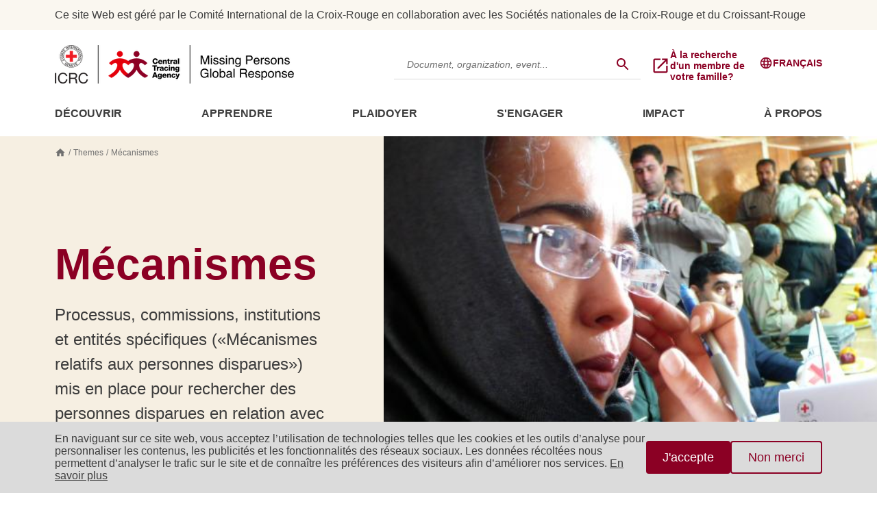

--- FILE ---
content_type: text/html; charset=UTF-8
request_url: https://missingpersons.icrc.org/fr/themes/mechanisms
body_size: 75792
content:
<!DOCTYPE html>
<html lang="fr" dir="ltr" prefix="og: https://ogp.me/ns#">
  <head>
    <meta charset="utf-8" />
<script>var _paq = _paq || [];(function(){var u=(("https:" == document.location.protocol) ? "https://matomo.ext.icrc.org/" : "http://matomo.ext.icrc.org/");_paq.push(["setSiteId", "10"]);_paq.push(["setTrackerUrl", u+"matomo.php"]);_paq.push(["setDoNotTrack", 1]);if (!window.matomo_search_results_active) {_paq.push(["trackPageView"]);}_paq.push(["setIgnoreClasses", ["no-tracking","colorbox"]]);_paq.push(["enableLinkTracking"]);})();</script>
<script>var _paq = _paq || [];(function(){function getCookie(cookieName) {
    let cookie = {};
    document.cookie.split(';').forEach(function(el) {
      let [key,value] = el.split('=');
      cookie[key.trim()] = value;
    })
    return cookie[cookieName];
  }var cookie_agreed = getCookie("cookie-agreed");
    if (cookie_agreed != '2') {
      _paq.push(['requireConsent']);  _paq.push(['disableCookies']);}})();</script>
<meta name="description" content="Processus, commissions, institutions et entités spécifiques («Mécanismes relatifs aux personnes disparues») mis en place pour rechercher des personnes disparues en relation avec un conflit armé ou une autre situation de violence" />
<link rel="canonical" href="https://missingpersons.icrc.org/fr/themes/mechanisms" />
<meta property="og:site_name" content="Missing Persons Global Response" />
<meta property="og:url" content="https://missingpersons.icrc.org/fr/themes/mechanisms" />
<meta property="og:title" content="Mécanismes" />
<meta property="og:description" content="Processus, commissions, institutions et entités spécifiques («Mécanismes relatifs aux personnes disparues») mis en place pour rechercher des personnes disparues en relation avec un conflit armé ou une autre situation de violence" />
<meta property="og:image" content="https://missingpersons.icrc.org/sites/default/files/2021-10/V-P-IRIQ-E-00023.JPG" />
<meta property="og:image:url" content="https://missingpersons.icrc.org/sites/default/files/2021-10/V-P-IRIQ-E-00023.JPG" />
<meta name="twitter:card" content="summary_large_image" />
<meta name="twitter:title" content="Mécanismes" />
<meta name="twitter:description" content="Processus, commissions, institutions et entités spécifiques («Mécanismes relatifs aux personnes disparues») mis en place pour rechercher des personnes disparues en relation avec un conflit armé ou une autre situation de violence" />
<meta name="twitter:image" content="https://missingpersons.icrc.org/sites/default/files/2021-10/V-P-IRIQ-E-00023.JPG" />
<meta name="MobileOptimized" content="width" />
<meta name="HandheldFriendly" content="true" />
<meta name="viewport" content="width=device-width, initial-scale=1.0" />
<link rel="icon" href="/themes/custom/mpp_theme/favicon.ico" type="image/vnd.microsoft.icon" />
<link rel="alternate" hreflang="en" href="https://missingpersons.icrc.org/themes/mechanisms" />
<link rel="alternate" hreflang="ar" href="https://missingpersons.icrc.org/ar/themes/mechanisms" />
<link rel="alternate" hreflang="fr" href="https://missingpersons.icrc.org/fr/themes/mechanisms" />
<link rel="alternate" hreflang="ru" href="https://missingpersons.icrc.org/ru/themes/mechanisms" />
<link rel="alternate" hreflang="es" href="https://missingpersons.icrc.org/es/themes/mechanisms" />
<script src="/sites/default/files/eu_cookie_compliance/eu_cookie_compliance.script.js?t389ft" defer></script>
<script>window.a2a_config=window.a2a_config||{};a2a_config.callbacks=[];a2a_config.overlays=[];a2a_config.templates={};</script>

    <title>Mécanismes | Missing Persons Platform</title>
    <link rel="stylesheet" media="all" href="/sites/default/files/css/css_FQh14ab37FsqMLzjlSuaHf8mujgJsGP91wBIKTB7J6M.css?delta=0&amp;language=fr&amp;theme=mpp_theme&amp;include=[base64]" />
<link rel="stylesheet" media="all" href="/sites/default/files/css/css_5un-DzQcEQ0LlkYbNdOkpKP3ay9VX0MlxDejjUOe_CM.css?delta=1&amp;language=fr&amp;theme=mpp_theme&amp;include=[base64]" />

    
  </head>
  <body>
        <a href="#main-content" class="visually-hidden focusable">
      Skip to main content
    </a>
    
      <div class="dialog-off-canvas-main-canvas" data-off-canvas-main-canvas>
    <div class="layout-container">
      


<header class="header-container">
          <div class="header-container__banner">
	  	<div class="content-container">
		  <p>Ce site Web est géré par le Comité International de la Croix-Rouge en collaboration avec les Sociétés nationales de la Croix-Rouge et du Croissant-Rouge</p>

		</div>
	  </div>
    	<div class="content-container">
		<div class="header-container__top">
			<div class="header-container__logo--desktop">
				<a href="/fr">
					<img src="/themes/custom/mpp_theme/assets/images/logo.png" srcset="/themes/custom/mpp_theme/assets/images/logo@2x.png 2x" alt="Logos" usemap="#logos-desktop"/>
				</a>
			</div>
			<div class="header-container__logo--mobile">
				<a href="/fr">
					<img src="/themes/custom/mpp_theme/assets/images/logo-mobile.png" srcset="/themes/custom/mpp_theme/assets/images/logo-mobile@2x.png 2x" alt="Logos" usemap="#logos-mobile"/>
				</a>
			</div>
			<div class="header-container__top__toolbar">
				

<div class="search-container search-container--secondary"  placeholder="Document, organization, event...">
	<div class="js-form-item form-item js-form-type-textfield form-item-search-api-fulltext js-form-item-search-api-fulltext form-no-label">
		<input  placeholder="Document, organization, event...">
	</div>

	<label>
		<input readonly class="button button--tab" value="" >
		  <svg width="24" height="24" viewBox="0 0 24 24" fill="none" xmlns="http://www.w3.org/2000/svg">
    <path fill-rule="evenodd" clip-rule="evenodd" d="M15.5 14H14.71L14.43 13.73C15.41 12.59 16 11.11 16 9.5C16 5.91 13.09 3 9.5 3C5.91 3 3 5.91 3 9.5C3 13.09 5.91 16 9.5 16C11.11 16 12.59 15.41 13.73 14.43L14 14.71V15.5L19 20.49L20.49 19L15.5 14ZM9.5 14C7.01 14 5 11.99 5 9.5C5 7.01 7.01 5 9.5 5C11.99 5 14 7.01 14 9.5C14 11.99 11.99 14 9.5 14Z" fill="white" />
    <mask id="mask0" mask-type="alpha" maskUnits="userSpaceOnUse" x="3" y="3" width="18" height="18">
        <path fill-rule="evenodd" clip-rule="evenodd" d="M15.5 14H14.71L14.43 13.73C15.41 12.59 16 11.11 16 9.5C16 5.91 13.09 3 9.5 3C5.91 3 3 5.91 3 9.5C3 13.09 5.91 16 9.5 16C11.11 16 12.59 15.41 13.73 14.43L14 14.71V15.5L19 20.49L20.49 19L15.5 14ZM9.5 14C7.01 14 5 11.99 5 9.5C5 7.01 7.01 5 9.5 5C11.99 5 14 7.01 14 9.5C14 11.99 11.99 14 9.5 14Z" fill="white" />
    </mask>
    <g mask="url(#mask0)"></g>
</svg>
	</label>
</div>
									


<a href="https://familylinks.icrc.org/fr/accueil" class="link link--primary link--label-14 link--label-xlbold link--label-normal-case" target="_blank">
			  <svg width="24" height="24" viewBox="0 0 24 24" fill="none" xmlns="http://www.w3.org/2000/svg">
    <path fill-rule="evenodd" clip-rule="evenodd" d="M19 19H5V5H12V3H5C3.89 3 3 3.9 3 5V19C3 20.1 3.89 21 5 21H19C20.1 21 21 20.1 21 19V12H19V19ZM14 3V5H17.59L7.76 14.83L9.17 16.24L19 6.41V10H21V3H14Z" fill="#8B0024"/>
    <mask id="mask0_4400_35968" style="mask-type:alpha" maskUnits="userSpaceOnUse" x="3" y="3" width="18" height="18">
        <path fill-rule="evenodd" clip-rule="evenodd" d="M19 19H5V5H12V3H5C3.89 3 3 3.9 3 5V19C3 20.1 3.89 21 5 21H19C20.1 21 21 20.1 21 19V12H19V19ZM14 3V5H17.59L7.76 14.83L9.17 16.24L19 6.41V10H21V3H14Z" fill="white"/>
    </mask>
    <g mask="url(#mask0_4400_35968)">
    </g>
</svg>

				<span class="link__text">À la recherche d&#039;un membre de votre famille?</span>
	</a>
													

<div class="language-selector " >
	<div class="language-selector--menu">
		

  
<div class="menu menu--small" >
  <div class="menu__parent">
    <div class=Français>
      


<a href="/fr/themes/mechanisms" class="link link--primary link--label-14 link--label-xlbold" target="">
			  <svg width="24" height="24" viewBox="0 0 24 24" fill="none" xmlns="http://www.w3.org/2000/svg">
<path fill-rule="evenodd" clip-rule="evenodd" d="M11.99 2C6.47 2 2 6.48 2 12C2 17.52 6.47 22 11.99 22C17.52 22 22 17.52 22 12C22 6.48 17.52 2 11.99 2ZM18.92 8H15.97C15.65 6.75 15.19 5.55 14.59 4.44C16.43 5.07 17.96 6.35 18.92 8ZM12 4.04C12.83 5.24 13.48 6.57 13.91 8H10.09C10.52 6.57 11.17 5.24 12 4.04ZM4.26 14C4.1 13.36 4 12.69 4 12C4 11.31 4.1 10.64 4.26 10H7.64C7.56 10.66 7.5 11.32 7.5 12C7.5 12.68 7.56 13.34 7.64 14H4.26ZM5.08 16H8.03C8.35 17.25 8.81 18.45 9.41 19.56C7.57 18.93 6.04 17.66 5.08 16ZM8.03 8H5.08C6.04 6.34 7.57 5.07 9.41 4.44C8.81 5.55 8.35 6.75 8.03 8ZM12 19.96C11.17 18.76 10.52 17.43 10.09 16H13.91C13.48 17.43 12.83 18.76 12 19.96ZM14.34 14H9.66C9.57 13.34 9.5 12.68 9.5 12C9.5 11.32 9.57 10.65 9.66 10H14.34C14.43 10.65 14.5 11.32 14.5 12C14.5 12.68 14.43 13.34 14.34 14ZM14.59 19.56C15.19 18.45 15.65 17.25 15.97 16H18.92C17.96 17.65 16.43 18.93 14.59 19.56ZM16.36 14C16.44 13.34 16.5 12.68 16.5 12C16.5 11.32 16.44 10.66 16.36 10H19.74C19.9 10.64 20 11.31 20 12C20 12.69 19.9 13.36 19.74 14H16.36Z" fill="#3D3D3D"/>
<mask id="mask0" mask-type="alpha" maskUnits="userSpaceOnUse" x="2" y="2" width="20" height="20">
<path fill-rule="evenodd" clip-rule="evenodd" d="M11.99 2C6.47 2 2 6.48 2 12C2 17.52 6.47 22 11.99 22C17.52 22 22 17.52 22 12C22 6.48 17.52 2 11.99 2ZM18.92 8H15.97C15.65 6.75 15.19 5.55 14.59 4.44C16.43 5.07 17.96 6.35 18.92 8ZM12 4.04C12.83 5.24 13.48 6.57 13.91 8H10.09C10.52 6.57 11.17 5.24 12 4.04ZM4.26 14C4.1 13.36 4 12.69 4 12C4 11.31 4.1 10.64 4.26 10H7.64C7.56 10.66 7.5 11.32 7.5 12C7.5 12.68 7.56 13.34 7.64 14H4.26ZM5.08 16H8.03C8.35 17.25 8.81 18.45 9.41 19.56C7.57 18.93 6.04 17.66 5.08 16ZM8.03 8H5.08C6.04 6.34 7.57 5.07 9.41 4.44C8.81 5.55 8.35 6.75 8.03 8ZM12 19.96C11.17 18.76 10.52 17.43 10.09 16H13.91C13.48 17.43 12.83 18.76 12 19.96ZM14.34 14H9.66C9.57 13.34 9.5 12.68 9.5 12C9.5 11.32 9.57 10.65 9.66 10H14.34C14.43 10.65 14.5 11.32 14.5 12C14.5 12.68 14.43 13.34 14.34 14ZM14.59 19.56C15.19 18.45 15.65 17.25 15.97 16H18.92C17.96 17.65 16.43 18.93 14.59 19.56ZM16.36 14C16.44 13.34 16.5 12.68 16.5 12C16.5 11.32 16.44 10.66 16.36 10H19.74C19.9 10.64 20 11.31 20 12C20 12.69 19.9 13.36 19.74 14H16.36Z" fill="white"/>
</mask>
<g mask="url(#mask0)">
</g>
</svg>

				<span class="">Français</span>
	</a>
    </div>
  </div>
      <div class="menu__items">
              <div class=English>
          


<a href="/themes/mechanisms" class="link link--secondary link--label-14 link--label-bold" target="">
				<span class="">English</span>
	</a>
        </div>  
              <div class=عربي>
          


<a href="/ar/themes/mechanisms" class="link link--secondary link--label-14 link--label-bold" target="">
				<span class="">عربي</span>
	</a>
        </div>  
              <div class=Русский>
          


<a href="/ru/themes/mechanisms" class="link link--secondary link--label-14 link--label-bold" target="">
				<span class="">Русский</span>
	</a>
        </div>  
              <div class=Español>
          


<a href="/es/themes/mechanisms" class="link link--secondary link--label-14 link--label-bold" target="">
				<span class="">Español</span>
	</a>
        </div>  
          </div>
  </div>
	</div>
	<div class="language-selector--accordion">
		

<section class="accordion-container " >
    
            <article class="accordion accordion--language" >
      
  			
    <button type="button" class="accordion__toggle has-content" aria-controls="accordion__content-" aria-expanded="false" id="accordion__toggle-" aria-selected="false">
      


<a href="/fr/themes/mechanisms" class="link link--primary link--label-16 link--label-xlbold" target="">
			  <svg width="24" height="24" viewBox="0 0 24 24" fill="none" xmlns="http://www.w3.org/2000/svg">
<path fill-rule="evenodd" clip-rule="evenodd" d="M11.99 2C6.47 2 2 6.48 2 12C2 17.52 6.47 22 11.99 22C17.52 22 22 17.52 22 12C22 6.48 17.52 2 11.99 2ZM18.92 8H15.97C15.65 6.75 15.19 5.55 14.59 4.44C16.43 5.07 17.96 6.35 18.92 8ZM12 4.04C12.83 5.24 13.48 6.57 13.91 8H10.09C10.52 6.57 11.17 5.24 12 4.04ZM4.26 14C4.1 13.36 4 12.69 4 12C4 11.31 4.1 10.64 4.26 10H7.64C7.56 10.66 7.5 11.32 7.5 12C7.5 12.68 7.56 13.34 7.64 14H4.26ZM5.08 16H8.03C8.35 17.25 8.81 18.45 9.41 19.56C7.57 18.93 6.04 17.66 5.08 16ZM8.03 8H5.08C6.04 6.34 7.57 5.07 9.41 4.44C8.81 5.55 8.35 6.75 8.03 8ZM12 19.96C11.17 18.76 10.52 17.43 10.09 16H13.91C13.48 17.43 12.83 18.76 12 19.96ZM14.34 14H9.66C9.57 13.34 9.5 12.68 9.5 12C9.5 11.32 9.57 10.65 9.66 10H14.34C14.43 10.65 14.5 11.32 14.5 12C14.5 12.68 14.43 13.34 14.34 14ZM14.59 19.56C15.19 18.45 15.65 17.25 15.97 16H18.92C17.96 17.65 16.43 18.93 14.59 19.56ZM16.36 14C16.44 13.34 16.5 12.68 16.5 12C16.5 11.32 16.44 10.66 16.36 10H19.74C19.9 10.64 20 11.31 20 12C20 12.69 19.9 13.36 19.74 14H16.36Z" fill="#3D3D3D"/>
<mask id="mask0" mask-type="alpha" maskUnits="userSpaceOnUse" x="2" y="2" width="20" height="20">
<path fill-rule="evenodd" clip-rule="evenodd" d="M11.99 2C6.47 2 2 6.48 2 12C2 17.52 6.47 22 11.99 22C17.52 22 22 17.52 22 12C22 6.48 17.52 2 11.99 2ZM18.92 8H15.97C15.65 6.75 15.19 5.55 14.59 4.44C16.43 5.07 17.96 6.35 18.92 8ZM12 4.04C12.83 5.24 13.48 6.57 13.91 8H10.09C10.52 6.57 11.17 5.24 12 4.04ZM4.26 14C4.1 13.36 4 12.69 4 12C4 11.31 4.1 10.64 4.26 10H7.64C7.56 10.66 7.5 11.32 7.5 12C7.5 12.68 7.56 13.34 7.64 14H4.26ZM5.08 16H8.03C8.35 17.25 8.81 18.45 9.41 19.56C7.57 18.93 6.04 17.66 5.08 16ZM8.03 8H5.08C6.04 6.34 7.57 5.07 9.41 4.44C8.81 5.55 8.35 6.75 8.03 8ZM12 19.96C11.17 18.76 10.52 17.43 10.09 16H13.91C13.48 17.43 12.83 18.76 12 19.96ZM14.34 14H9.66C9.57 13.34 9.5 12.68 9.5 12C9.5 11.32 9.57 10.65 9.66 10H14.34C14.43 10.65 14.5 11.32 14.5 12C14.5 12.68 14.43 13.34 14.34 14ZM14.59 19.56C15.19 18.45 15.65 17.25 15.97 16H18.92C17.96 17.65 16.43 18.93 14.59 19.56ZM16.36 14C16.44 13.34 16.5 12.68 16.5 12C16.5 11.32 16.44 10.66 16.36 10H19.74C19.9 10.64 20 11.31 20 12C20 12.69 19.9 13.36 19.74 14H16.36Z" fill="white"/>
</mask>
<g mask="url(#mask0)">
</g>
</svg>

				<span class="">Français</span>
	</a>
  </button>

    <div class="accordion__content-wrapper" id="accordion__content-" aria-hidden="true" aria-labelledby="accordion__content-">
    <div class="accordion__content">
                      


<a href="/themes/mechanisms" class="link link--secondary link--label-14 link--label-bold" target="">
				<span class="">English</span>
	</a>
                


<a href="/ar/themes/mechanisms" class="link link--secondary link--label-14 link--label-bold" target="">
				<span class="">عربي</span>
	</a>
                


<a href="/ru/themes/mechanisms" class="link link--secondary link--label-14 link--label-bold" target="">
				<span class="">Русский</span>
	</a>
                


<a href="/es/themes/mechanisms" class="link link--secondary link--label-14 link--label-bold" target="">
				<span class="">Español</span>
	</a>
                  </div>
  </div>
</article>
      </section>
	</div>
</div>
								<div class="header-container__top__toolbar__mobile">
					<div class="pop-up-search__icon">
						  <svg width="24" height="24" viewBox="0 0 24 24" fill="none" xmlns="http://www.w3.org/2000/svg">
    <path fill-rule="evenodd" clip-rule="evenodd" d="M15.5 14H14.71L14.43 13.73C15.41 12.59 16 11.11 16 9.5C16 5.91 13.09 3 9.5 3C5.91 3 3 5.91 3 9.5C3 13.09 5.91 16 9.5 16C11.11 16 12.59 15.41 13.73 14.43L14 14.71V15.5L19 20.49L20.49 19L15.5 14ZM9.5 14C7.01 14 5 11.99 5 9.5C5 7.01 7.01 5 9.5 5C11.99 5 14 7.01 14 9.5C14 11.99 11.99 14 9.5 14Z" fill="white" />
    <mask id="mask0" mask-type="alpha" maskUnits="userSpaceOnUse" x="3" y="3" width="18" height="18">
        <path fill-rule="evenodd" clip-rule="evenodd" d="M15.5 14H14.71L14.43 13.73C15.41 12.59 16 11.11 16 9.5C16 5.91 13.09 3 9.5 3C5.91 3 3 5.91 3 9.5C3 13.09 5.91 16 9.5 16C11.11 16 12.59 15.41 13.73 14.43L14 14.71V15.5L19 20.49L20.49 19L15.5 14ZM9.5 14C7.01 14 5 11.99 5 9.5C5 7.01 7.01 5 9.5 5C11.99 5 14 7.01 14 9.5C14 11.99 11.99 14 9.5 14Z" fill="white" />
    </mask>
    <g mask="url(#mask0)"></g>
</svg>
					</div>
					<div class="pop-up-search">
						

<div class="search-container "  placeholder="Document, organization, event...">
	<div class="js-form-item form-item js-form-type-textfield form-item-search-api-fulltext js-form-item-search-api-fulltext form-no-label">
		<input  placeholder="Document, organization, event...">
	</div>

	<label>
		<input readonly class="button " value="" >
		  <svg width="24" height="24" viewBox="0 0 24 24" fill="none" xmlns="http://www.w3.org/2000/svg">
    <path fill-rule="evenodd" clip-rule="evenodd" d="M15.5 14H14.71L14.43 13.73C15.41 12.59 16 11.11 16 9.5C16 5.91 13.09 3 9.5 3C5.91 3 3 5.91 3 9.5C3 13.09 5.91 16 9.5 16C11.11 16 12.59 15.41 13.73 14.43L14 14.71V15.5L19 20.49L20.49 19L15.5 14ZM9.5 14C7.01 14 5 11.99 5 9.5C5 7.01 7.01 5 9.5 5C11.99 5 14 7.01 14 9.5C14 11.99 11.99 14 9.5 14Z" fill="white" />
    <mask id="mask0" mask-type="alpha" maskUnits="userSpaceOnUse" x="3" y="3" width="18" height="18">
        <path fill-rule="evenodd" clip-rule="evenodd" d="M15.5 14H14.71L14.43 13.73C15.41 12.59 16 11.11 16 9.5C16 5.91 13.09 3 9.5 3C5.91 3 3 5.91 3 9.5C3 13.09 5.91 16 9.5 16C11.11 16 12.59 15.41 13.73 14.43L14 14.71V15.5L19 20.49L20.49 19L15.5 14ZM9.5 14C7.01 14 5 11.99 5 9.5C5 7.01 7.01 5 9.5 5C11.99 5 14 7.01 14 9.5C14 11.99 11.99 14 9.5 14Z" fill="white" />
    </mask>
    <g mask="url(#mask0)"></g>
</svg>
	</label>
</div>
						<div class="pop-up-search__close-icon">
							  <svg width="33" height="32" viewBox="0 0 33 32" fill="none" xmlns="http://www.w3.org/2000/svg">
<path fill-rule="evenodd" clip-rule="evenodd" d="M26.125 8.54602L24.1863 6.66602L16.5 14.1193L8.81375 6.66602L6.875 8.54602L14.5613 15.9993L6.875 23.4527L8.81375 25.3327L16.5 17.8793L24.1863 25.3327L26.125 23.4527L18.4387 15.9993L26.125 8.54602Z" fill="#AA002C"/>
<mask id="mask0" mask-type="alpha" maskUnits="userSpaceOnUse" x="6" y="6" width="21" height="20">
<path fill-rule="evenodd" clip-rule="evenodd" d="M26.125 8.54602L24.1863 6.66602L16.5 14.1193L8.81375 6.66602L6.875 8.54602L14.5613 15.9993L6.875 23.4527L8.81375 25.3327L16.5 17.8793L24.1863 25.3327L26.125 23.4527L18.4387 15.9993L26.125 8.54602Z" fill="white"/>
</mask>
<g mask="url(#mask0)">
</g>
</svg>

						</div>
					</div>
					

<div class="pop-up-menu " >
	<input type="checkbox"/>
	<span></span>
	<span></span>
	<span></span>
	<div class="pop-up-menu__content">
		

<h2 class="heading ">

      Menu
  
</h2>
		  

<section class="accordion-container " >
    
            <article class="accordion accordion--menu" >
      
  		  
    <button type="button" class="accordion__toggle has-content" aria-controls="accordion__content-" aria-expanded="false" id="accordion__toggle-" aria-selected="false">
      


<a href="#" class="link link--secondary link--label-16 link--label-bold link--label-caps" target="">
				<span class="">DÉCOUVRIR</span>
	</a>
  </button>

    <div class="accordion__content-wrapper" id="accordion__content-" aria-hidden="true" aria-labelledby="accordion__content-">
    <div class="accordion__content">
                      


<a href="/fr/separated-missing-deceased" class="link link--secondary link--label-16" target="">
				<span class="">Les personnes portées disparues, séparées de leurs familles et décédées</span>
	</a>
                


<a href="/fr/families" class="link link--secondary link--label-16" target="">
				<span class="">Familles</span>
	</a>
                


<a href="/fr/search-process" class="link link--secondary link--label-16" target="">
				<span class="">Processus de recherche</span>
	</a>
                


<a href="/fr/forensics" class="link link--secondary link--label-16" target="">
				<span class="">Forensique</span>
	</a>
                


<a href="/fr/law-policies" class="link link--secondary link--label-16" target="">
				<span class="">Droit et Politique</span>
	</a>
                


<a href="/fr/mechanisms" class="link link--secondary link--label-16" target="">
				<span class="">Mécanismes</span>
	</a>
                  </div>
  </div>
</article>
          <article class="accordion accordion--menu" >
      
  		  
    <button type="button" class="accordion__toggle has-content" aria-controls="accordion__content-" aria-expanded="false" id="accordion__toggle-" aria-selected="false">
      


<a href="#" class="link link--secondary link--label-16 link--label-bold link--label-caps" target="">
				<span class="">APPRENDRE</span>
	</a>
  </button>

    <div class="accordion__content-wrapper" id="accordion__content-" aria-hidden="true" aria-labelledby="accordion__content-">
    <div class="accordion__content">
                      


<a href="/fr/library" class="link link--secondary link--label-16" target="">
				<span class="">Bibliothèque</span>
	</a>
                


<a href="/fr/events" class="link link--secondary link--label-16" target="">
				<span class="">Événements</span>
	</a>
                


<a href="/fr/education" class="link link--secondary link--label-16" target="">
				<span class="">Cours et programmes</span>
	</a>
                  </div>
  </div>
</article>
          <article class="accordion accordion--menu" >
      
  		  
    <button type="button" class="accordion__toggle has-content" aria-controls="accordion__content-" aria-expanded="false" id="accordion__toggle-" aria-selected="false">
      


<a href="#" class="link link--secondary link--label-16 link--label-bold link--label-caps" target="">
				<span class="">PLAIDOYER</span>
	</a>
  </button>

    <div class="accordion__content-wrapper" id="accordion__content-" aria-hidden="true" aria-labelledby="accordion__content-">
    <div class="accordion__content">
                      


<a href="/fr/global-alliance" class="link link--secondary link--label-16" target="">
				<span class="">Alliance mondiale des personnes disparues</span>
	</a>
                


<a href="/fr/acms" class="link link--secondary link--label-16" target="">
				<span class="">Centre africain pour les systèmes médico-légaux</span>
	</a>
                


<a href="/familyconference" class="link link--secondary link--label-16" target="">
				<span class="">CONFÉRENCE INTERNATIONALE POUR LES FAMILLES DE PERSONNES DISPARUES</span>
	</a>
                


<a href="/fr/idod" class="link link--secondary link--label-16" target="">
				<span class="">Journée internationale des personnes disparues</span>
	</a>
                


<a href="/fr/research" class="link link--secondary link--label-16" target="">
				<span class="">Recherche</span>
	</a>
                


<a href="/fr/artsandculture" class="link link--secondary link--label-16" target="">
				<span class="">Arts &amp; Culture</span>
	</a>
                  </div>
  </div>
</article>
          <article class="accordion accordion--menu" >
      
  		  
    <button type="button" class="accordion__toggle has-content" aria-controls="accordion__content-" aria-expanded="false" id="accordion__toggle-" aria-selected="false">
      


<a href="#" class="link link--secondary link--label-16 link--label-bold link--label-caps" target="">
				<span class="">S&#039;ENGAGER</span>
	</a>
  </button>

    <div class="accordion__content-wrapper" id="accordion__content-" aria-hidden="true" aria-labelledby="accordion__content-">
    <div class="accordion__content">
                      


<a href="/fr/directory" class="link link--secondary link--label-16" target="">
				<span class="">Organismes et praticiens</span>
	</a>
                


<a href="/fr/suggest-content" class="link link--secondary link--label-16" target="">
				<span class="">Suggérer du contenu</span>
	</a>
                  </div>
  </div>
</article>
          <article class="accordion accordion--menu" >
      
  		  
    <button type="button" class="accordion__toggle has-content" aria-controls="accordion__content-" aria-expanded="false" id="accordion__toggle-" aria-selected="false">
      


<a href="#" class="link link--secondary link--label-16 link--label-bold link--label-caps" target="">
				<span class="">IMPACT</span>
	</a>
  </button>

    <div class="accordion__content-wrapper" id="accordion__content-" aria-hidden="true" aria-labelledby="accordion__content-">
    <div class="accordion__content">
                      


<a href="/fr/news-%26-stories?search_api_fulltext=&amp;field_news_stories_type_content%5B18%5D=18" class="link link--secondary link--label-16" target="">
				<span class="">Actualité et histoires</span>
	</a>
                


<a href="/fr/testimonies" class="link link--secondary link--label-16" target="">
				<span class="">Témoignages</span>
	</a>
                


<a href="/fr/node/1339" class="link link--secondary link--label-16" target="">
				<span class="">Blog</span>
	</a>
                  </div>
  </div>
</article>
          <article class="accordion accordion--menu" >
      
  		  
    <button type="button" class="accordion__toggle has-content" aria-controls="accordion__content-" aria-expanded="false" id="accordion__toggle-" aria-selected="false">
      


<a href="#" class="link link--secondary link--label-16 link--label-bold link--label-caps" target="">
				<span class="">À PROPOS</span>
	</a>
  </button>

    <div class="accordion__content-wrapper" id="accordion__content-" aria-hidden="true" aria-labelledby="accordion__content-">
    <div class="accordion__content">
                      


<a href="/fr/about-us" class="link link--secondary link--label-16" target="">
				<span class="">À propos de nous</span>
	</a>
                


<a href="/fr/about-website" class="link link--secondary link--label-16" target="">
				<span class="">À propos de ce site Web</span>
	</a>
                  </div>
  </div>
</article>
      </section>
      

<div class="language-selector " >
	<div class="language-selector--menu">
		

  
<div class="menu menu--small" >
  <div class="menu__parent">
    <div class=Français>
      


<a href="/fr/themes/mechanisms" class="link link--primary link--label-14 link--label-xlbold" target="">
			  <svg width="24" height="24" viewBox="0 0 24 24" fill="none" xmlns="http://www.w3.org/2000/svg">
<path fill-rule="evenodd" clip-rule="evenodd" d="M11.99 2C6.47 2 2 6.48 2 12C2 17.52 6.47 22 11.99 22C17.52 22 22 17.52 22 12C22 6.48 17.52 2 11.99 2ZM18.92 8H15.97C15.65 6.75 15.19 5.55 14.59 4.44C16.43 5.07 17.96 6.35 18.92 8ZM12 4.04C12.83 5.24 13.48 6.57 13.91 8H10.09C10.52 6.57 11.17 5.24 12 4.04ZM4.26 14C4.1 13.36 4 12.69 4 12C4 11.31 4.1 10.64 4.26 10H7.64C7.56 10.66 7.5 11.32 7.5 12C7.5 12.68 7.56 13.34 7.64 14H4.26ZM5.08 16H8.03C8.35 17.25 8.81 18.45 9.41 19.56C7.57 18.93 6.04 17.66 5.08 16ZM8.03 8H5.08C6.04 6.34 7.57 5.07 9.41 4.44C8.81 5.55 8.35 6.75 8.03 8ZM12 19.96C11.17 18.76 10.52 17.43 10.09 16H13.91C13.48 17.43 12.83 18.76 12 19.96ZM14.34 14H9.66C9.57 13.34 9.5 12.68 9.5 12C9.5 11.32 9.57 10.65 9.66 10H14.34C14.43 10.65 14.5 11.32 14.5 12C14.5 12.68 14.43 13.34 14.34 14ZM14.59 19.56C15.19 18.45 15.65 17.25 15.97 16H18.92C17.96 17.65 16.43 18.93 14.59 19.56ZM16.36 14C16.44 13.34 16.5 12.68 16.5 12C16.5 11.32 16.44 10.66 16.36 10H19.74C19.9 10.64 20 11.31 20 12C20 12.69 19.9 13.36 19.74 14H16.36Z" fill="#3D3D3D"/>
<mask id="mask0" mask-type="alpha" maskUnits="userSpaceOnUse" x="2" y="2" width="20" height="20">
<path fill-rule="evenodd" clip-rule="evenodd" d="M11.99 2C6.47 2 2 6.48 2 12C2 17.52 6.47 22 11.99 22C17.52 22 22 17.52 22 12C22 6.48 17.52 2 11.99 2ZM18.92 8H15.97C15.65 6.75 15.19 5.55 14.59 4.44C16.43 5.07 17.96 6.35 18.92 8ZM12 4.04C12.83 5.24 13.48 6.57 13.91 8H10.09C10.52 6.57 11.17 5.24 12 4.04ZM4.26 14C4.1 13.36 4 12.69 4 12C4 11.31 4.1 10.64 4.26 10H7.64C7.56 10.66 7.5 11.32 7.5 12C7.5 12.68 7.56 13.34 7.64 14H4.26ZM5.08 16H8.03C8.35 17.25 8.81 18.45 9.41 19.56C7.57 18.93 6.04 17.66 5.08 16ZM8.03 8H5.08C6.04 6.34 7.57 5.07 9.41 4.44C8.81 5.55 8.35 6.75 8.03 8ZM12 19.96C11.17 18.76 10.52 17.43 10.09 16H13.91C13.48 17.43 12.83 18.76 12 19.96ZM14.34 14H9.66C9.57 13.34 9.5 12.68 9.5 12C9.5 11.32 9.57 10.65 9.66 10H14.34C14.43 10.65 14.5 11.32 14.5 12C14.5 12.68 14.43 13.34 14.34 14ZM14.59 19.56C15.19 18.45 15.65 17.25 15.97 16H18.92C17.96 17.65 16.43 18.93 14.59 19.56ZM16.36 14C16.44 13.34 16.5 12.68 16.5 12C16.5 11.32 16.44 10.66 16.36 10H19.74C19.9 10.64 20 11.31 20 12C20 12.69 19.9 13.36 19.74 14H16.36Z" fill="white"/>
</mask>
<g mask="url(#mask0)">
</g>
</svg>

				<span class="">Français</span>
	</a>
    </div>
  </div>
      <div class="menu__items">
              <div class=English>
          


<a href="/themes/mechanisms" class="link link--secondary link--label-14 link--label-bold" target="">
				<span class="">English</span>
	</a>
        </div>  
              <div class=عربي>
          


<a href="/ar/themes/mechanisms" class="link link--secondary link--label-14 link--label-bold" target="">
				<span class="">عربي</span>
	</a>
        </div>  
              <div class=Русский>
          


<a href="/ru/themes/mechanisms" class="link link--secondary link--label-14 link--label-bold" target="">
				<span class="">Русский</span>
	</a>
        </div>  
              <div class=Español>
          


<a href="/es/themes/mechanisms" class="link link--secondary link--label-14 link--label-bold" target="">
				<span class="">Español</span>
	</a>
        </div>  
          </div>
  </div>
	</div>
	<div class="language-selector--accordion">
		

<section class="accordion-container " >
    
            <article class="accordion accordion--language" >
      
  			
    <button type="button" class="accordion__toggle has-content" aria-controls="accordion__content-" aria-expanded="false" id="accordion__toggle-" aria-selected="false">
      


<a href="/fr/themes/mechanisms" class="link link--primary link--label-16 link--label-xlbold" target="">
			  <svg width="24" height="24" viewBox="0 0 24 24" fill="none" xmlns="http://www.w3.org/2000/svg">
<path fill-rule="evenodd" clip-rule="evenodd" d="M11.99 2C6.47 2 2 6.48 2 12C2 17.52 6.47 22 11.99 22C17.52 22 22 17.52 22 12C22 6.48 17.52 2 11.99 2ZM18.92 8H15.97C15.65 6.75 15.19 5.55 14.59 4.44C16.43 5.07 17.96 6.35 18.92 8ZM12 4.04C12.83 5.24 13.48 6.57 13.91 8H10.09C10.52 6.57 11.17 5.24 12 4.04ZM4.26 14C4.1 13.36 4 12.69 4 12C4 11.31 4.1 10.64 4.26 10H7.64C7.56 10.66 7.5 11.32 7.5 12C7.5 12.68 7.56 13.34 7.64 14H4.26ZM5.08 16H8.03C8.35 17.25 8.81 18.45 9.41 19.56C7.57 18.93 6.04 17.66 5.08 16ZM8.03 8H5.08C6.04 6.34 7.57 5.07 9.41 4.44C8.81 5.55 8.35 6.75 8.03 8ZM12 19.96C11.17 18.76 10.52 17.43 10.09 16H13.91C13.48 17.43 12.83 18.76 12 19.96ZM14.34 14H9.66C9.57 13.34 9.5 12.68 9.5 12C9.5 11.32 9.57 10.65 9.66 10H14.34C14.43 10.65 14.5 11.32 14.5 12C14.5 12.68 14.43 13.34 14.34 14ZM14.59 19.56C15.19 18.45 15.65 17.25 15.97 16H18.92C17.96 17.65 16.43 18.93 14.59 19.56ZM16.36 14C16.44 13.34 16.5 12.68 16.5 12C16.5 11.32 16.44 10.66 16.36 10H19.74C19.9 10.64 20 11.31 20 12C20 12.69 19.9 13.36 19.74 14H16.36Z" fill="#3D3D3D"/>
<mask id="mask0" mask-type="alpha" maskUnits="userSpaceOnUse" x="2" y="2" width="20" height="20">
<path fill-rule="evenodd" clip-rule="evenodd" d="M11.99 2C6.47 2 2 6.48 2 12C2 17.52 6.47 22 11.99 22C17.52 22 22 17.52 22 12C22 6.48 17.52 2 11.99 2ZM18.92 8H15.97C15.65 6.75 15.19 5.55 14.59 4.44C16.43 5.07 17.96 6.35 18.92 8ZM12 4.04C12.83 5.24 13.48 6.57 13.91 8H10.09C10.52 6.57 11.17 5.24 12 4.04ZM4.26 14C4.1 13.36 4 12.69 4 12C4 11.31 4.1 10.64 4.26 10H7.64C7.56 10.66 7.5 11.32 7.5 12C7.5 12.68 7.56 13.34 7.64 14H4.26ZM5.08 16H8.03C8.35 17.25 8.81 18.45 9.41 19.56C7.57 18.93 6.04 17.66 5.08 16ZM8.03 8H5.08C6.04 6.34 7.57 5.07 9.41 4.44C8.81 5.55 8.35 6.75 8.03 8ZM12 19.96C11.17 18.76 10.52 17.43 10.09 16H13.91C13.48 17.43 12.83 18.76 12 19.96ZM14.34 14H9.66C9.57 13.34 9.5 12.68 9.5 12C9.5 11.32 9.57 10.65 9.66 10H14.34C14.43 10.65 14.5 11.32 14.5 12C14.5 12.68 14.43 13.34 14.34 14ZM14.59 19.56C15.19 18.45 15.65 17.25 15.97 16H18.92C17.96 17.65 16.43 18.93 14.59 19.56ZM16.36 14C16.44 13.34 16.5 12.68 16.5 12C16.5 11.32 16.44 10.66 16.36 10H19.74C19.9 10.64 20 11.31 20 12C20 12.69 19.9 13.36 19.74 14H16.36Z" fill="white"/>
</mask>
<g mask="url(#mask0)">
</g>
</svg>

				<span class="">Français</span>
	</a>
  </button>

    <div class="accordion__content-wrapper" id="accordion__content-" aria-hidden="true" aria-labelledby="accordion__content-">
    <div class="accordion__content">
                      


<a href="/themes/mechanisms" class="link link--secondary link--label-14 link--label-bold" target="">
				<span class="">English</span>
	</a>
                


<a href="/ar/themes/mechanisms" class="link link--secondary link--label-14 link--label-bold" target="">
				<span class="">عربي</span>
	</a>
                


<a href="/ru/themes/mechanisms" class="link link--secondary link--label-14 link--label-bold" target="">
				<span class="">Русский</span>
	</a>
                


<a href="/es/themes/mechanisms" class="link link--secondary link--label-14 link--label-bold" target="">
				<span class="">Español</span>
	</a>
                  </div>
  </div>
</article>
      </section>
	</div>
</div>
        


<a href="https://familylinks.icrc.org/fr/accueil" class="link link--primary link--label-14 link--label-xlbold link--label-normal-case" target="_blank">
			  <svg width="24" height="24" viewBox="0 0 24 24" fill="none" xmlns="http://www.w3.org/2000/svg">
    <path fill-rule="evenodd" clip-rule="evenodd" d="M19 19H5V5H12V3H5C3.89 3 3 3.9 3 5V19C3 20.1 3.89 21 5 21H19C20.1 21 21 20.1 21 19V12H19V19ZM14 3V5H17.59L7.76 14.83L9.17 16.24L19 6.41V10H21V3H14Z" fill="#8B0024"/>
    <mask id="mask0_4400_35968" style="mask-type:alpha" maskUnits="userSpaceOnUse" x="3" y="3" width="18" height="18">
        <path fill-rule="evenodd" clip-rule="evenodd" d="M19 19H5V5H12V3H5C3.89 3 3 3.9 3 5V19C3 20.1 3.89 21 5 21H19C20.1 21 21 20.1 21 19V12H19V19ZM14 3V5H17.59L7.76 14.83L9.17 16.24L19 6.41V10H21V3H14Z" fill="white"/>
    </mask>
    <g mask="url(#mask0_4400_35968)">
    </g>
</svg>

				<span class="link__text">À la recherche d&#039;un membre de votre famille?</span>
	</a>
  	</div>
</div>
				</div>
			</div>
		</div>
		<div class="header-container__bottom">
			

<section
	class="main-menu__container">
	
	
		    <nav  class="navbar" id="a11y-menu" role="navigation" aria-label="Navbar">
        					

  
<div class="menu menu--navbar" >
  <div class="menu__parent">
    <div class=DÉCOUVRIR>
      


<a href="#" class="link link--secondary link--label-16 link--label-xbold link--label-caps" target="">
				<span class="">DÉCOUVRIR</span>
	</a>
    </div>
  </div>
      <div class="menu__items">
              <div class=Les personnes portées disparues, séparées de leurs familles et décédées>
          


<a href="/fr/separated-missing-deceased" class="link link--secondary link--label-16 link--label-bold" target="">
				<span class="">Les personnes portées disparues, séparées de leurs familles et décédées</span>
	</a>
        </div>  
              <div class=Familles>
          


<a href="/fr/families" class="link link--secondary link--label-16 link--label-bold" target="">
				<span class="">Familles</span>
	</a>
        </div>  
              <div class=Processus de recherche>
          


<a href="/fr/search-process" class="link link--secondary link--label-16 link--label-bold" target="">
				<span class="">Processus de recherche</span>
	</a>
        </div>  
              <div class=Forensique>
          


<a href="/fr/forensics" class="link link--secondary link--label-16 link--label-bold" target="">
				<span class="">Forensique</span>
	</a>
        </div>  
              <div class=Droit et Politique>
          


<a href="/fr/law-policies" class="link link--secondary link--label-16 link--label-bold" target="">
				<span class="">Droit et Politique</span>
	</a>
        </div>  
              <div class=Mécanismes>
          


<a href="/fr/mechanisms" class="link link--secondary link--label-16 link--label-bold" target="">
				<span class="">Mécanismes</span>
	</a>
        </div>  
          </div>
  </div>
					

  
<div class="menu menu--navbar" >
  <div class="menu__parent">
    <div class=APPRENDRE>
      


<a href="#" class="link link--secondary link--label-16 link--label-xbold link--label-caps" target="">
				<span class="">APPRENDRE</span>
	</a>
    </div>
  </div>
      <div class="menu__items">
              <div class=Bibliothèque>
          


<a href="/fr/library" class="link link--secondary link--label-16 link--label-bold" target="">
				<span class="">Bibliothèque</span>
	</a>
        </div>  
              <div class=Événements>
          


<a href="/fr/events" class="link link--secondary link--label-16 link--label-bold" target="">
				<span class="">Événements</span>
	</a>
        </div>  
              <div class=Cours et programmes>
          


<a href="/fr/education" class="link link--secondary link--label-16 link--label-bold" target="">
				<span class="">Cours et programmes</span>
	</a>
        </div>  
          </div>
  </div>
					

  
<div class="menu menu--navbar" >
  <div class="menu__parent">
    <div class=PLAIDOYER>
      


<a href="#" class="link link--secondary link--label-16 link--label-xbold link--label-caps" target="">
				<span class="">PLAIDOYER</span>
	</a>
    </div>
  </div>
      <div class="menu__items">
              <div class=Alliance mondiale des personnes disparues>
          


<a href="/fr/global-alliance" class="link link--secondary link--label-16 link--label-bold" target="">
				<span class="">Alliance mondiale des personnes disparues</span>
	</a>
        </div>  
              <div class=Centre africain pour les systèmes médico-légaux>
          


<a href="/fr/acms" class="link link--secondary link--label-16 link--label-bold" target="">
				<span class="">Centre africain pour les systèmes médico-légaux</span>
	</a>
        </div>  
              <div class=CONFÉRENCE INTERNATIONALE POUR LES FAMILLES DE PERSONNES DISPARUES>
          


<a href="/familyconference" class="link link--secondary link--label-16 link--label-bold" target="">
				<span class="">CONFÉRENCE INTERNATIONALE POUR LES FAMILLES DE PERSONNES DISPARUES</span>
	</a>
        </div>  
              <div class=Journée internationale des personnes disparues>
          


<a href="/fr/idod" class="link link--secondary link--label-16 link--label-bold" target="">
				<span class="">Journée internationale des personnes disparues</span>
	</a>
        </div>  
              <div class=Recherche>
          


<a href="/fr/research" class="link link--secondary link--label-16 link--label-bold" target="_self">
				<span class="">Recherche</span>
	</a>
        </div>  
              <div class=Arts &amp; Culture>
          


<a href="/fr/artsandculture" class="link link--secondary link--label-16 link--label-bold" target="">
				<span class="">Arts &amp; Culture</span>
	</a>
        </div>  
          </div>
  </div>
					

  
<div class="menu menu--navbar" >
  <div class="menu__parent">
    <div class=S&#039;ENGAGER>
      


<a href="#" class="link link--secondary link--label-16 link--label-xbold link--label-caps" target="">
				<span class="">S&#039;ENGAGER</span>
	</a>
    </div>
  </div>
      <div class="menu__items">
              <div class=Organismes et praticiens>
          


<a href="/fr/directory" class="link link--secondary link--label-16 link--label-bold" target="">
				<span class="">Organismes et praticiens</span>
	</a>
        </div>  
              <div class=Suggérer du contenu>
          


<a href="/fr/suggest-content" class="link link--secondary link--label-16 link--label-bold" target="">
				<span class="">Suggérer du contenu</span>
	</a>
        </div>  
          </div>
  </div>
					

  
<div class="menu menu--navbar" >
  <div class="menu__parent">
    <div class=IMPACT>
      


<a href="#" class="link link--secondary link--label-16 link--label-xbold link--label-caps" target="">
				<span class="">IMPACT</span>
	</a>
    </div>
  </div>
      <div class="menu__items">
              <div class=Actualité et histoires>
          


<a href="/fr/news-%26-stories?search_api_fulltext=&amp;field_news_stories_type_content%5B18%5D=18" class="link link--secondary link--label-16 link--label-bold" target="">
				<span class="">Actualité et histoires</span>
	</a>
        </div>  
              <div class=Témoignages>
          


<a href="/fr/testimonies" class="link link--secondary link--label-16 link--label-bold" target="">
				<span class="">Témoignages</span>
	</a>
        </div>  
              <div class=Blog>
          


<a href="/fr/node/1339" class="link link--secondary link--label-16 link--label-bold" target="">
				<span class="">Blog</span>
	</a>
        </div>  
          </div>
  </div>
					

  
<div class="menu menu--navbar" >
  <div class="menu__parent">
    <div class=À PROPOS>
      


<a href="#" class="link link--secondary link--label-16 link--label-xbold link--label-caps" target="">
				<span class="">À PROPOS</span>
	</a>
    </div>
  </div>
      <div class="menu__items">
              <div class=À propos de nous>
          


<a href="/fr/about-us" class="link link--secondary link--label-16 link--label-bold" target="">
				<span class="">À propos de nous</span>
	</a>
        </div>  
              <div class=À propos de ce site Web>
          


<a href="/fr/about-website" class="link link--secondary link--label-16 link--label-bold" target="">
				<span class="">À propos de ce site Web</span>
	</a>
        </div>  
          </div>
  </div>
		    </nav>


	
</section>

		</div>
	</div>
</header>
  
    

  <main role="main">
    <a id="main-content" tabindex="-1"></a>
    <div class="layout-content">
        <div>
    <div data-drupal-messages-fallback class="hidden"></div>
<div id="block-mpp-theme-content">
  
    
      
<div>
  
  <div class="highlighted-container">
    
    

<div class="highlighted__container">
	<div class="content-container">
					<div class="highlighted__image" style="background-image: url( '/sites/default/files/styles/max_width_650px/public/2021-10/V-P-IRIQ-E-00023.JPG?itok=WLLxu3nh' );"></div>
				<div class="highlighted__content">
			<div class="highlighted__breadcrumb">
				

  <div class="breadcrumb__container">
    <nav role="navigation" aria-labelledby="system-breadcrumb">
      <h2 id="system-breadcrumb" class="visually-hidden">Breadcrumb</h2>
      <ol>
                  <li>
                          <a href="/fr">Accueil</a>
                      </li>
          <span>/</span>
                  <li>
                          <a href="">Themes</a>
                      </li>
          <span>/</span>
                  <li>
                          <a href="">Mécanismes</a>
                      </li>
          <span>/</span>
              </ol>
    </nav>
  </div>
			</div>
						<div class="highlighted__heading" style="text-align: ">
				

<h1 class="heading ">

      Mécanismes
  
</h1>
			</div>
			<div class="highlighted__desccription" style="text-align: "><p>Processus, commissions, institutions et entités spécifiques («Mécanismes relatifs aux personnes disparues») mis en place pour rechercher des personnes disparues en relation avec un conflit armé ou une autre situation de violence</p></div>
							<div class="highlighted__call__action">
					


<a href="/fr/mechanisms" class="link link--primary link--button" target="_self">
				<span class="">Apprendre plus</span>
	</a>
				</div>
					</div>
	</div>
</div>
  </div>

  

  <div class="content-container">
    <div id="block-languageavailabilitynotice">
  
    
                  <p>La version française du site ne contient pas tous les contenus disponibles. Si vous ne pouvez trouver ce que vous cherchez, vous souhaiterez peut-être consulter les autres versions du site (<a href="/fr">anglaise</a>, <a href="/es">espagnole</a>, russe, <a href="/ar">arabe</a>).</p>
      
  </div>

  </div>

    <div class="layout layout--onecol">
    <div  class="layout__region layout__region--content">
      <div>
  
      
    
<div class="block__listing__container publications" style="background-color: ;">
	<div class="content-container">
		<div class="block__listing__header Centered">
			<div class="block__listing__title  total_numbers ">
									<h2>
						<span>15</span>
													Publications
											</h2>
							</div>
				<div class="block__listing__description">
					
				</div>
		</div>
		<div class="block__listing__content">
							<div class="block__listing__carousel">
					

<section class="carousel publications--primary publications" >
    
  <div class="carousel__list carousel__slick" data-slick='{
    "speed": }'>
                  <div class="carousel__item">
                      

<div class="card__publication__container">
    <a class="card__carousel" href="/fr/library/rapport-counting-dead-2020-2021-mise-jour" target="_self">
        <div class="card__image"><img src="/sites/default/files/styles/max_650x650/public/counting_the_dead_0_0_0_0_0.png?itok=uXVhAH2a" alt=""></div>
    <div class="card__type_document">Report</div>
    <div class="card__title">Rapport  - Counting the Dead 2020-2021 – Mise à jour</div>
    <div class="card__source_content"></div>
      </a>
  </div>
                  </div>
              <div class="carousel__item">
                      

<div class="card__publication__container">
    <a class="card__carousel" href="/fr/library/perspectives-de-personnes-migrantes-instaurer-la-confiance-dans-laction-humanitaire" target="_self">
        <div class="card__image"><img src="/sites/default/files/styles/max_650x650/public/v-p-mx-e-00437_1_0_0_0.jpg?itok=50Q4UFFm" alt=""></div>
    <div class="card__type_document">Report</div>
    <div class="card__title">Perspectives de personnes migrantes : Instaurer la confiance dans l’action humanitaire </div>
    <div class="card__source_content">CICR</div>
      </a>
  </div>
                  </div>
              <div class="carousel__item">
                      

<div class="card__publication__container">
    <a class="card__carousel" href="/fr/library/projet-sur-les-migrants-disparus-guide-de-collecte-de-donnees" target="_self">
        <div class="card__image"><img src="/sites/default/files/styles/max_650x650/public/srtd2_french.png?itok=23rjesLD" alt=""></div>
    <div class="card__type_document">Guidance document</div>
    <div class="card__title">Projet sur les migrants disparus - guide de collecte de données </div>
    <div class="card__source_content">Research</div>
      </a>
  </div>
                  </div>
              <div class="carousel__item">
                      

<div class="card__publication__container">
    <a class="card__carousel" href="/fr/library/personnes-disparues-et-victimes-de-disparition-forcee-en-europe" target="_self">
        <div class="card__image"><img src="/sites/default/files/styles/max_650x650/public/c28_french.png?itok=BomxUIQC" alt=""></div>
    <div class="card__type_document">Report</div>
    <div class="card__title">Personnes disparues et victimes de disparition forcée en Europe</div>
    <div class="card__source_content">ICRC Library</div>
      </a>
  </div>
                  </div>
              <div class="carousel__item">
                      

<div class="card__publication__container">
    <a class="card__carousel" href="/fr/library/recherches-et-reunions-de-familles-information-sur-les-activite-de-lagence-centrale-de" target="_self">
        <div class="card__image"><img src="/sites/default/files/styles/max_650x650/public/c23_french.png?itok=b7uMCsHK" alt=""></div>
    <div class="card__type_document">Report</div>
    <div class="card__title">Recherches et réunions de familles : information sur les activité de l&#039;Agence Centrale de Recherches ; activités de recherches des Société nationales</div>
    <div class="card__source_content">ICRC Library</div>
      </a>
  </div>
                  </div>
            </div>
</section>
				</div>

										<div class="block__listing__call_action publications">
					


<a href="/fr/library?search_api_fulltext=&amp;field_library_thematic_area%5B266%5D=266" class="link link--primary link--button-secondary" target="">
				<span class="">VOIR PLUS SUR LE MÊME THÈME</span>
	</a>
				</div>
					</div>
	</div>
</div>
  </div>
<div>
  
      
    
<div class="block__listing__container " style="background-color: #F0EAD6;">
	<div class="content-container">
		<div class="block__listing__header Centered">
			<div class="block__listing__title  total_numbers ">
									<h2>
						<span></span>
													Éducation
											</h2>
							</div>
				<div class="block__listing__description">
					
				</div>
		</div>
		<div class="block__listing__content">
										<div class="block__listing__call_action ">
					


<a href="/fr/education?search_api_fulltext=&amp;field_learning_thematic_area%5B266%5D=266" class="link link--primary link--button-secondary" target="">
				<span class="">VOIR PLUS SUR LE MÊME THÈME</span>
	</a>
				</div>
					</div>
	</div>
</div>
  </div>
<div>
  
      
    
<div class="block__listing__container news" style="background-color: ;">
	<div class="content-container">
		<div class="block__listing__header Centered">
			<div class="block__listing__title  total_numbers ">
									<h2>
						<span>1</span>
													ACTUALITÉ E HISTOIRES
											</h2>
							</div>
				<div class="block__listing__description">
					
				</div>
		</div>
		<div class="block__listing__content">
							<div class="block__listing__list">
					

<div class="card__list__container news" >
  <ul class="card-list__items">
          <li class="card-list__item">
                  
<div class="card__news__container">
    <a class="card__news" href="/fr/news-stories/la-recherche-de-personnes-portees-disparues-bougainville-le-cicr-travaille-en" target="">
        <div class="card__image">
              <div class="icon">
            <svg width="24" height="24" viewBox="0 0 24 24" fill="none" xmlns="http://www.w3.org/2000/svg">
<path d="M21 5C19.89 4.65 18.67 4.5 17.5 4.5C15.55 4.5 13.45 4.9 12 6C10.55 4.9 8.45 4.5 6.5 4.5C4.55 4.5 2.45 4.9 1 6V20.65C1 20.9 1.25 21.15 1.5 21.15C1.6 21.15 1.65 21.1 1.75 21.1C3.1 20.45 5.05 20 6.5 20C8.45 20 10.55 20.4 12 21.5C13.35 20.65 15.8 20 17.5 20C19.15 20 20.85 20.3 22.25 21.05C22.35 21.1 22.4 21.1 22.5 21.1C22.75 21.1 23 20.85 23 20.6V6C22.4 5.55 21.75 5.25 21 5ZM21 18.5C19.9 18.15 18.7 18 17.5 18C15.8 18 13.35 18.65 12 19.5V8C13.35 7.15 15.8 6.5 17.5 6.5C18.7 6.5 19.9 6.65 21 7V18.5Z" fill="white"/>
<path d="M17.5 10.5C18.38 10.5 19.23 10.59 20 10.76V9.24C19.21 9.09 18.36 9 17.5 9C15.8 9 14.26 9.29 13 9.83V11.49C14.13 10.85 15.7 10.5 17.5 10.5Z" fill="white"/>
<path d="M13 12.4902V14.1502C14.13 13.5102 15.7 13.1602 17.5 13.1602C18.38 13.1602 19.23 13.2502 20 13.4202V11.9002C19.21 11.7502 18.36 11.6602 17.5 11.6602C15.8 11.6602 14.26 11.9602 13 12.4902Z" fill="white"/>
<path d="M17.5 14.3301C15.8 14.3301 14.26 14.6201 13 15.1601V16.8201C14.13 16.1801 15.7 15.8301 17.5 15.8301C18.38 15.8301 19.23 15.9201 20 16.0901V14.5701C19.21 14.4101 18.36 14.3301 17.5 14.3301Z" fill="white"/>
</svg>

        </div>
                       <img src="/sites/default/files/styles/max_650x650/public/bougainvillenews_0_0_0_0_0_0_0_0_0_0.jpg?itok=vmbruXpD" alt="">
              
          </div>
    <div class="card__title">LA RECHERCHE DE PERSONNES PORTÉES DISPARUES À BOUGAINVILLE : LE CICR TRAVAILLE EN...</div>
    <div class="card__description"><p><span lang="FR"><span><span>Le 29&nbsp;juin&nbsp;2023, les habitants de Bougainville ont franchi une étape historique dans la recherche des personnes disparues à la...</span></span></span></p></div>
    <div class="card__source_content"></div>
      </a>
  </div>
              </li>
      </ul>
</div>
				</div>

										<div class="block__listing__call_action news">
					


<a href="/fr/news-%26-stories?search_api_fulltext=&amp;field_news_stories_thematic_area%5B266%5D=266" class="link link--primary link--button-secondary" target="">
				<span class="">VOIR PLUS SUR LE MÊME THÈME</span>
	</a>
				</div>
					</div>
	</div>
</div>
  </div>
<div>
  
      
    
<div class="block__listing__container organizations" style="background-color: #F0EAD6;">
	<div class="content-container">
		<div class="block__listing__header Centered">
			<div class="block__listing__title  total_numbers ">
									<h2>
						<span>3</span>
													Organizations
											</h2>
							</div>
				<div class="block__listing__description">
					
				</div>
		</div>
		<div class="block__listing__content">
							<div class="block__listing__list">
					

<div class="card__list__container organizations" >
  <ul class="card-list__items">
          <li class="card-list__item">
                  

<div class="card-organizations">
			<a class="card-organizations__link" href="/fr/directory/agence-centrale-de-recherches-du-cicr" target="_self">
		
		<div class="card-organizations__content">
				<div class="card-organizations__image">
                        <img src="/sites/default/files/cta%20logo_0.jpg" alt=""/>
          				</div>

			<div class="card-organizations__text">
				<div class="card-organizations__title">
					Agence centrale de recherches du CICR
				</div>
				<div class="card-organizations__sector-activity">
											Central Tracing Agency (CTA)									</div>
			</div>
		</div>

				</a>
	</div>
              </li>
          <li class="card-list__item">
                  

<div class="card-organizations">
			<a class="card-organizations__link" href="/fr/directory/centre-europeen-de-defense-des-droits-humains-ehrac" target="_self">
		
		<div class="card-organizations__content">
				<div class="card-organizations__image">
                        <img src="/sites/default/files/EHRAC%20full%20logo_0_0_0_0_0_0_0_0_0_0.jpg" alt=""/>
          				</div>

			<div class="card-organizations__text">
				<div class="card-organizations__title">
					Centre européen de défense des droits humains (EHRAC) 
				</div>
				<div class="card-organizations__sector-activity">
											Advocacy,											Enforced Disappearance,											Human Rights,											Law – International									</div>
			</div>
		</div>

				</a>
	</div>
              </li>
          <li class="card-list__item">
                  

<div class="card-organizations">
			<a class="card-organizations__link" href="/fr/directory/commission-internationale-des-personnes-disparues" target="_self">
		
		<div class="card-organizations__content">
				<div class="card-organizations__image">
                        <img src="/sites/default/files/1519952598194%201_0_0_0.png" alt=""/>
          				</div>

			<div class="card-organizations__text">
				<div class="card-organizations__title">
					Commission internationale des personnes disparues
				</div>
				<div class="card-organizations__sector-activity">
									</div>
			</div>
		</div>

				</a>
	</div>
              </li>
      </ul>
</div>
				</div>
										<div class="block__listing__call_action organizations">
					


<a href="/fr/directory?search_api_fulltext=&amp;field_directory_thematic_area%5B266%5D=266" class="link link--primary link--button-secondary" target="">
				<span class="">VOIR PLUS SUR LE MÊME THÈME</span>
	</a>
				</div>
					</div>
	</div>
</div>
  </div>

    </div>
  </div>


</div>

  </div>

  </div>

    </div>
    
    
  </main>
                                                                                                                                                                          

<footer class="footer-container">
  <div class="footer-container__top">
    <div class="content-container">
      <div class="columns">
        <div class="column col-12 col-lg-6">
          <div class="footer-container__top-left-container">
            <div class="footer-container__help-us-grow">
              <div>
                <h3>Contribuez à notre essor</h3>
                <p>
                  Vos contributions sont un atout précieux pour le site; n’hésitez pas à nous faire part de vos actualités et suggestions de contenu
                </p>
              </div>

              <div>
                <div class="footer-container__icon-links">
                                      


<a href="/suggest-content/suggest-organisation" class="link link--primary" target="">
			  <svg width="24" height="24" viewBox="0 0 24 24" fill="none" xmlns="http://www.w3.org/2000/svg">
<path fill-rule="evenodd" clip-rule="evenodd" d="M16 11C17.66 11 18.99 9.66 18.99 8C18.99 6.34 17.66 5 16 5C14.34 5 13 6.34 13 8C13 9.66 14.34 11 16 11ZM8 11C9.66 11 10.99 9.66 10.99 8C10.99 6.34 9.66 5 8 5C6.34 5 5 6.34 5 8C5 9.66 6.34 11 8 11ZM8 13C5.67 13 1 14.17 1 16.5V19H15V16.5C15 14.17 10.33 13 8 13ZM16 13C15.71 13 15.38 13.02 15.03 13.05C16.19 13.89 17 15.02 17 16.5V19H23V16.5C23 14.17 18.33 13 16 13Z" fill="#3D3D3D"/>
<mask id="mask0" mask-type="alpha" maskUnits="userSpaceOnUse" x="1" y="5" width="22" height="14">
<path fill-rule="evenodd" clip-rule="evenodd" d="M16 11C17.66 11 18.99 9.66 18.99 8C18.99 6.34 17.66 5 16 5C14.34 5 13 6.34 13 8C13 9.66 14.34 11 16 11ZM8 11C9.66 11 10.99 9.66 10.99 8C10.99 6.34 9.66 5 8 5C6.34 5 5 6.34 5 8C5 9.66 6.34 11 8 11ZM8 13C5.67 13 1 14.17 1 16.5V19H15V16.5C15 14.17 10.33 13 8 13ZM16 13C15.71 13 15.38 13.02 15.03 13.05C16.19 13.89 17 15.02 17 16.5V19H23V16.5C23 14.17 18.33 13 16 13Z" fill="white"/>
</mask>
<g mask="url(#mask0)">
</g>
</svg>

		</a>
                                      


<a href="/fr/suggest-content/suggest-resource" class="link link--primary" target="">
			  <svg width="24" height="24" viewBox="0 0 24 24" fill="none" xmlns="http://www.w3.org/2000/svg">
<path fill-rule="evenodd" clip-rule="evenodd" d="M6 2C4.9 2 4.01 2.9 4.01 4L4 20C4 21.1 4.89 22 5.99 22H18C19.1 22 20 21.1 20 20V8L14 2H6ZM13 9V3.5L18.5 9H13Z" fill="#3D3D3D"/>
<mask id="mask0" mask-type="alpha" maskUnits="userSpaceOnUse" x="4" y="2" width="16" height="20">
<path fill-rule="evenodd" clip-rule="evenodd" d="M6 2C4.9 2 4.01 2.9 4.01 4L4 20C4 21.1 4.89 22 5.99 22H18C19.1 22 20 21.1 20 20V8L14 2H6ZM13 9V3.5L18.5 9H13Z" fill="white"/>
</mask>
<g mask="url(#mask0)">
</g>
</svg>

		</a>
                                      


<a href="/fr/suggest-content/suggest-event" class="link link--primary" target="">
			  <svg width="24" height="24" viewBox="0 0 24 24" fill="none" xmlns="http://www.w3.org/2000/svg">
<path fill-rule="evenodd" clip-rule="evenodd" d="M17 12H12V17H17V12ZM16 1V3H8V1H6V3H5C3.89 3 3.01 3.9 3.01 5L3 19C3 20.1 3.89 21 5 21H19C20.1 21 21 20.1 21 19V5C21 3.9 20.1 3 19 3H18V1H16ZM19 19H5V8H19V19Z" fill="#3D3D3D"/>
<mask id="mask0" mask-type="alpha" maskUnits="userSpaceOnUse" x="3" y="1" width="18" height="20">
<path fill-rule="evenodd" clip-rule="evenodd" d="M17 12H12V17H17V12ZM16 1V3H8V1H6V3H5C3.89 3 3.01 3.9 3.01 5L3 19C3 20.1 3.89 21 5 21H19C20.1 21 21 20.1 21 19V5C21 3.9 20.1 3 19 3H18V1H16ZM19 19H5V8H19V19Z" fill="white"/>
</mask>
<g mask="url(#mask0)">
</g>
</svg>

		</a>
                                      


<a href="/fr/suggest-content/suggest-learning-opportunity" class="link link--primary" target="">
			  <svg width="104" height="84" viewBox="0 0 104 84" fill="none" xmlns="http://www.w3.org/2000/svg">
<path fill-rule="evenodd" clip-rule="evenodd" d="M19.3327 47.5055V66.1722L51.9994 83.9989L84.666 66.1722V47.5055L51.9994 65.3322L19.3327 47.5055ZM51.9993 0L0.666016 28L51.9993 56L93.9993 33.0867V65.3333H103.333V28L51.9993 0Z" fill="#AA002C"/>
</svg>

		</a>
                                      


<a href="/fr/suggest-content/suggest-article" class="link link--primary" target="">
			  <svg width="24" height="24" viewBox="0 0 24 24" fill="none" xmlns="http://www.w3.org/2000/svg">
<path d="M18.8 22H5.2C4.35131 22 3.53737 21.6758 2.93726 21.0988C2.33714 20.5218 2 19.7391 2 18.9231V2.76923C2 2.56522 2.08429 2.36956 2.23431 2.2253C2.38434 2.08104 2.58783 2 2.8 2H17.2C17.4122 2 17.6157 2.08104 17.7657 2.2253C17.9157 2.36956 18 2.56522 18 2.76923V18.9231C18 19.1271 18.0843 19.3227 18.2343 19.467C18.3843 19.6113 18.5878 19.6923 18.8 19.6923C19.0122 19.6923 19.2157 19.6113 19.3657 19.467C19.5157 19.3227 19.6 19.1271 19.6 18.9231V7.38462H21.2C21.4122 7.38462 21.6157 7.46566 21.7657 7.60992C21.9157 7.75418 22 7.94983 22 8.15385V18.9231C22 19.7391 21.6629 20.5218 21.0627 21.0988C20.4626 21.6758 19.6487 22 18.8 22ZM10.8 16.6154V18.1538H15.6V16.6154H10.8ZM4.4 16.6154V18.1538H9.2V16.6154H4.4ZM10.8 13.5385V15.0769H15.6V13.5385H10.8ZM4.4 13.5385V15.0769H9.2V13.5385H4.4ZM10.8 10.4615V12H15.6V10.4615H10.8ZM4.4 10.4615V12H9.2V10.4615H4.4ZM4.4 5.07692V7.38462H15.6V5.07692H4.4Z" fill="#3D3D3D"/>
</svg>

		</a>
                                  </div>

                


<a href="/suggest-content" class="link link--primary link--button-secondary" target="_self">
				<span class="">PROPOSEZ UNE RESSOURCE</span>
	</a>
              </div>
            </div>
            <div class="footer-container__join-community">
              
            </div>
          </div>
        </div>
        <div class="column col-12 col-lg-4 footer-container__top-right">
          <div class="footer-container__top-right-container">
            


<div id="block-hubspotform-fr" class="block--hubspot-forms hubspot-forms--container">
  
      <h2>Restez informé des derniers contenus</h2>
    
      <!--[if lte IE 8]>
<script charset="utf-8" type="text/javascript" src="//js.hsforms.net/forms/v2-legacy.js"></script>
<![endif]-->
<script charset="utf-8" type="text/javascript" src="//js.hsforms.net/forms/v2.js"></script>
<div id='block-hubspot-forms-71183d6b-7996-47a2-911c-b84b534c834a'></div>
<script>
  hbspt.forms.create({
    css: '',
    target: '#block-hubspot-forms-71183d6b-7996-47a2-911c-b84b534c834a',
    portalId: '2537822',
    formId: '71183d6b-7996-47a2-911c-b84b534c834a'
  });
</script>

  </div>
<style>

</style>


          </div>
        </div>
      </div>
    </div>
  </div>
  <div class="footer-container__bottom">
    <div class="content-container">
      <div class="footer-container__bottom-left">
        <div class="footer-container__logo">
                        

    <img src="/themes/custom/mpp_theme/src/patterns/components/image/assets/Emblem_of_the_ICRC.svg" alt="ICRC Logo"" width="" height="76px" />
              <p>
                Ce site Web est géré par le Comité International de la Croix-Rouge
              </p>
                  </div>
        <div class="footer-container__logo">
                        

    <img src="/themes/custom/mpp_theme/src/patterns/components/image/assets/Red_Crescent.png" alt="ICRC Logo"" width="" height="76px" />
              <p>
                En collaboration avec les Sociétés nationales de la Croix-Rouge et du Croissant-Rouge
              </p>
                  </div>
      </div>
      <div class="footer-container__bottom-right">
        

<h3 class="heading ">

      Suivez-nous
  
</h3>
        <div class="footer-container__top-right-links">
                      


<a href="https://ch.linkedin.com/company/icrc" class="link link--primary" target="_blank">
			  <svg width="54" height="54" viewBox="0 0 54 54" fill="none" xmlns="http://www.w3.org/2000/svg">
<path fill-rule="evenodd" clip-rule="evenodd" d="M11.1711 15.5921C13.6127 15.5921 15.5921 13.6127 15.5921 11.1711C15.5921 8.72937 13.6127 6.75 11.1711 6.75C8.72937 6.75 6.75 8.72937 6.75 11.1711C6.75 13.6127 8.72937 15.5921 11.1711 15.5921ZM6.75 19.3806H15.7892V47.1701H6.75V19.3806ZM40.4106 19.7065C40.3786 19.6964 40.3472 19.686 40.3157 19.6757C40.2529 19.6549 40.19 19.6341 40.1226 19.6156C40.0014 19.5878 39.8801 19.5651 39.7563 19.5448C39.2763 19.4488 38.7508 19.3806 38.1344 19.3806C32.8645 19.3806 29.5222 23.2131 28.4207 24.6935V19.3806H19.3816V47.1701H28.4207V32.0122C28.4207 32.0122 35.2519 22.4981 38.1344 29.4859V47.1701H47.171V28.4173C47.171 24.2185 44.2936 20.7196 40.4106 19.7065Z" fill="#AA002C"/>
</svg>

		</a>
                      


<a href="https://twitter.com/ICRC" class="link link--primary" target="_blank">
			  <svg width="54" height="54" viewBox="0 0 54 54" fill="none" xmlns="http://www.w3.org/2000/svg">
<path fill-rule="evenodd" clip-rule="evenodd" d="M49.4123 13.32C47.7421 14.0526 45.9625 14.5382 44.107 14.774C46.0158 13.6344 47.4726 11.8435 48.1575 9.68491C46.3779 10.746 44.413 11.4954 42.3189 11.9137C40.6291 10.1144 38.2207 9 35.5933 9C30.4958 9 26.3919 13.1375 26.3919 18.2098C26.3919 18.9396 26.4537 19.6414 26.6053 20.3095C18.9505 19.9361 12.1772 16.2674 7.62702 10.6786C6.83263 12.0568 6.36667 13.6344 6.36667 15.3326C6.36667 18.5214 8.00877 21.3481 10.4565 22.9846C8.97719 22.9565 7.52596 22.527 6.29649 21.8505C6.29649 21.8786 6.29649 21.9151 6.29649 21.9516C6.29649 26.426 9.48807 30.1425 13.6733 30.9986C12.9239 31.2035 12.107 31.3018 11.2593 31.3018C10.6698 31.3018 10.0747 31.2681 9.51614 31.1446C10.7091 34.7909 14.0944 37.4716 18.1196 37.5586C14.987 40.0091 11.0095 41.4856 6.70351 41.4856C5.94842 41.4856 5.22421 41.4519 4.5 41.3593C8.5786 43.9895 13.4123 45.4912 18.6249 45.4912C35.5681 45.4912 44.8312 31.4561 44.8312 19.2905C44.8312 18.8835 44.8172 18.4905 44.7975 18.1004C46.6249 16.8035 48.1604 15.1839 49.4123 13.32Z" fill="#AA002C"/>
</svg>

		</a>
                      


<a href="https://www.facebook.com/ICRC/" class="link link--primary" target="_blank">
			  <svg width="54" height="54" viewBox="0 0 54 54" fill="none" xmlns="http://www.w3.org/2000/svg">
<path fill-rule="evenodd" clip-rule="evenodd" d="M42.1184 6.75H11.8026C9.01611 6.75 6.75 9.01611 6.75 11.8026V42.1184C6.75 44.9049 9.01611 47.1711 11.8026 47.1711H26.9605V33.2763H21.9079V26.9605H26.9605V21.9079C26.9605 17.7218 30.3534 14.3289 34.5395 14.3289H39.5921V20.6447H37.0658C35.6713 20.6447 34.5395 20.5134 34.5395 21.9079V26.9605H40.8553L38.3289 33.2763H34.5395V47.1711H42.1184C44.9049 47.1711 47.1711 44.9049 47.1711 42.1184V11.8026C47.1711 9.01611 44.9049 6.75 42.1184 6.75Z" fill="#AA002C"/>
</svg>

		</a>
                  </div>
      </div>
    </div>
  </div>
  <div class="footer-container__links">
          


<a href="/fr/contact-us" class="link link--primary link--label-16" target="">
				<span class="">Contactez-nous</span>
	</a>
          


<a href="/fr/privacy-policy" class="link link--primary link--label-16" target="">
				<span class="">Politique de confidentialité</span>
	</a>
          


<a href="/fr/node/1003" class="link link--primary link--label-16" target="">
				<span class="">Droits d&#039;auteur</span>
	</a>
      </div>
</footer>
  
</div>
  </div>

    
    <script type="application/json" data-drupal-selector="drupal-settings-json">{"path":{"baseUrl":"\/","pathPrefix":"fr\/","currentPath":"taxonomy\/term\/266","currentPathIsAdmin":false,"isFront":false,"currentLanguage":"fr"},"pluralDelimiter":"\u0003","suppressDeprecationErrors":true,"ajaxPageState":{"libraries":"[base64]","theme":"mpp_theme","theme_token":null},"ajaxTrustedUrl":[],"external_link_popup":{"whitelist":"","width":"85%","popups":[{"id":"default","name":"Par d\u00e9faut","status":true,"weight":10,"close":true,"title":"Vous \u00eates sur le point de quitter le site d\u0027action mondiale en faveur des personnes disparues","body":"\u003Cp\u003ELe lien que vous avez s\u00e9l\u00e9ctionn\u00e9 est situ\u00e9 sur \u003Cstrong\u003E[link:url]\u003C\/strong\u003E\u003C\/p\u003E\n","labelyes":"Quitter le site","labelno":"Rester sur le site","domains":"*","target":"_self"}]},"matomo":{"disableCookies":false,"trackMailto":true},"eu_cookie_compliance":{"cookie_policy_version":"1.0.0","popup_enabled":true,"popup_agreed_enabled":false,"popup_hide_agreed":false,"popup_clicking_confirmation":false,"popup_scrolling_confirmation":false,"popup_html_info":"\u003Cdiv aria-labelledby=\u0022popup-text\u0022  class=\u0022eu-cookie-compliance-banner eu-cookie-compliance-banner-info eu-cookie-compliance-banner--opt-in\u0022\u003E\n  \u003Cdiv class=\u0022popup-content info eu-cookie-compliance-content\u0022\u003E\n        \u003Cdiv id=\u0022popup-text\u0022 class=\u0022eu-cookie-compliance-message\u0022 role=\u0022document\u0022\u003E\n      \u003Cp\u003EEn naviguant sur ce site web, vous acceptez l\u2019utilisation de technologies telles que les cookies et les outils d\u2019analyse pour personnaliser les contenus, les publicit\u00e9s et les fonctionnalit\u00e9s des r\u00e9seaux sociaux. Les donn\u00e9es r\u00e9colt\u00e9es nous permettent d\u2019analyser le trafic sur le site et de conna\u00eetre les pr\u00e9f\u00e9rences des visiteurs afin d\u2019am\u00e9liorer nos services. \u003Ca href=\u0022\/fr\/privacy-policy\u0022\u003EEn savoir plus\u003C\/a\u003E\u003C\/p\u003E\n          \u003C\/div\u003E\n\n    \n    \u003Cdiv id=\u0022popup-buttons\u0022 class=\u0022eu-cookie-compliance-buttons\u0022\u003E\n            \u003Cbutton type=\u0022button\u0022 class=\u0022agree-button eu-cookie-compliance-secondary-button\u0022\u003EJ\u0026#039;accepte\u003C\/button\u003E\n              \u003Cbutton type=\u0022button\u0022 class=\u0022decline-button eu-cookie-compliance-default-button\u0022\u003ENon merci\u003C\/button\u003E\n          \u003C\/div\u003E\n  \u003C\/div\u003E\n\u003C\/div\u003E","use_mobile_message":false,"mobile_popup_html_info":"\u003Cdiv aria-labelledby=\u0022popup-text\u0022  class=\u0022eu-cookie-compliance-banner eu-cookie-compliance-banner-info eu-cookie-compliance-banner--opt-in\u0022\u003E\n  \u003Cdiv class=\u0022popup-content info eu-cookie-compliance-content\u0022\u003E\n        \u003Cdiv id=\u0022popup-text\u0022 class=\u0022eu-cookie-compliance-message\u0022 role=\u0022document\u0022\u003E\n      \n          \u003C\/div\u003E\n\n    \n    \u003Cdiv id=\u0022popup-buttons\u0022 class=\u0022eu-cookie-compliance-buttons\u0022\u003E\n            \u003Cbutton type=\u0022button\u0022 class=\u0022agree-button eu-cookie-compliance-secondary-button\u0022\u003EJ\u0026#039;accepte\u003C\/button\u003E\n              \u003Cbutton type=\u0022button\u0022 class=\u0022decline-button eu-cookie-compliance-default-button\u0022\u003ENon merci\u003C\/button\u003E\n          \u003C\/div\u003E\n  \u003C\/div\u003E\n\u003C\/div\u003E","mobile_breakpoint":768,"popup_html_agreed":false,"popup_use_bare_css":true,"popup_height":"auto","popup_width":"100%","popup_delay":1000,"popup_link":"\/fr\/privacy-policy","popup_link_new_window":true,"popup_position":false,"fixed_top_position":true,"popup_language":"fr","store_consent":false,"better_support_for_screen_readers":false,"cookie_name":"","reload_page":false,"domain":"","domain_all_sites":false,"popup_eu_only":false,"popup_eu_only_js":false,"cookie_lifetime":100,"cookie_session":0,"set_cookie_session_zero_on_disagree":0,"disagree_do_not_show_popup":false,"method":"opt_in","automatic_cookies_removal":true,"allowed_cookies":"","withdraw_markup":"\u003Cbutton type=\u0022button\u0022 class=\u0022eu-cookie-withdraw-tab\u0022\u003EPrivacy settings\u003C\/button\u003E\n\u003Cdiv aria-labelledby=\u0022popup-text\u0022 class=\u0022eu-cookie-withdraw-banner\u0022\u003E\n  \u003Cdiv class=\u0022popup-content info eu-cookie-compliance-content\u0022\u003E\n    \u003Cdiv id=\u0022popup-text\u0022 class=\u0022eu-cookie-compliance-message\u0022 role=\u0022document\u0022\u003E\n      \u003Ch2\u003EWe use cookies on this site to enhance your user experience\u003C\/h2\u003E\u003Cp\u003EYou have given your consent for us to set cookies.\u003C\/p\u003E\n    \u003C\/div\u003E\n    \u003Cdiv id=\u0022popup-buttons\u0022 class=\u0022eu-cookie-compliance-buttons\u0022\u003E\n      \u003Cbutton type=\u0022button\u0022 class=\u0022eu-cookie-withdraw-button \u0022\u003EWithdraw consent\u003C\/button\u003E\n    \u003C\/div\u003E\n  \u003C\/div\u003E\n\u003C\/div\u003E","withdraw_enabled":false,"reload_options":0,"reload_routes_list":"","withdraw_button_on_info_popup":false,"cookie_categories":[],"cookie_categories_details":[],"enable_save_preferences_button":true,"cookie_value_disagreed":"0","cookie_value_agreed_show_thank_you":"1","cookie_value_agreed":"2","containing_element":"body","settings_tab_enabled":false,"olivero_primary_button_classes":"","olivero_secondary_button_classes":"","close_button_action":"close_banner","open_by_default":true,"modules_allow_popup":true,"hide_the_banner":false,"geoip_match":true},"eu_cookie_compliance_matomo":{"matomo_tracking_script":true,"categories":[]},"user":{"uid":0,"permissionsHash":"82b61dd4f055e2122523270f95d693d6345dc2f508f56423ab85dffacf36e36f"}}</script>
<script src="/sites/default/files/js/js_AVMz77tlAbgkZtEAko8JPGUtsQ84NRy7qg-mi2duBSQ.js?scope=footer&amp;delta=0&amp;language=fr&amp;theme=mpp_theme&amp;include=[base64]"></script>
<script src="https://static.addtoany.com/menu/page.js" defer></script>
<script src="/sites/default/files/js/js_lDjTYBwVqe0Ng07Dsc7agHg8lE3F_ZEFzTDgpAOVjPo.js?scope=footer&amp;delta=2&amp;language=fr&amp;theme=mpp_theme&amp;include=[base64]"></script>
<script src="/modules/contrib/eu_cookie_compliance/js/eu_cookie_compliance.min.js?v=10.4.6" defer></script>
<script src="/sites/default/files/js/js_J2CCDB3kOatQBcSSbyla_Pxf8UcoPdOasfLuRTUsfEo.js?scope=footer&amp;delta=4&amp;language=fr&amp;theme=mpp_theme&amp;include=[base64]"></script>
<script src="https://js.hsforms.net/forms/v2.js"></script>
<script src="/sites/default/files/js/js_evmQ1_5-NmA_1RcXy-g496PE9AJcS4pJXrlESN3Iuq4.js?scope=footer&amp;delta=6&amp;language=fr&amp;theme=mpp_theme&amp;include=[base64]"></script>
<script src="/themes/custom/mpp_theme/dist/js/jquery.validate.min.js?t389ft"></script>
<script src="/sites/default/files/js/js_QkBs7QYhZVXnTGvjKpmTXaKff7LE_QhzPXs-kNrk8fk.js?scope=footer&amp;delta=8&amp;language=fr&amp;theme=mpp_theme&amp;include=[base64]"></script>

  </body>
</html>


--- FILE ---
content_type: text/html; charset=utf-8
request_url: https://www.google.com/recaptcha/enterprise/anchor?ar=1&k=6LdGZJsoAAAAAIwMJHRwqiAHA6A_6ZP6bTYpbgSX&co=aHR0cHM6Ly9taXNzaW5ncGVyc29ucy5pY3JjLm9yZzo0NDM.&hl=fr&v=TkacYOdEJbdB_JjX802TMer9&size=invisible&badge=inline&anchor-ms=20000&execute-ms=15000&cb=b7vbhqfie86c
body_size: 45374
content:
<!DOCTYPE HTML><html dir="ltr" lang="fr"><head><meta http-equiv="Content-Type" content="text/html; charset=UTF-8">
<meta http-equiv="X-UA-Compatible" content="IE=edge">
<title>reCAPTCHA</title>
<style type="text/css">
/* cyrillic-ext */
@font-face {
  font-family: 'Roboto';
  font-style: normal;
  font-weight: 400;
  src: url(//fonts.gstatic.com/s/roboto/v18/KFOmCnqEu92Fr1Mu72xKKTU1Kvnz.woff2) format('woff2');
  unicode-range: U+0460-052F, U+1C80-1C8A, U+20B4, U+2DE0-2DFF, U+A640-A69F, U+FE2E-FE2F;
}
/* cyrillic */
@font-face {
  font-family: 'Roboto';
  font-style: normal;
  font-weight: 400;
  src: url(//fonts.gstatic.com/s/roboto/v18/KFOmCnqEu92Fr1Mu5mxKKTU1Kvnz.woff2) format('woff2');
  unicode-range: U+0301, U+0400-045F, U+0490-0491, U+04B0-04B1, U+2116;
}
/* greek-ext */
@font-face {
  font-family: 'Roboto';
  font-style: normal;
  font-weight: 400;
  src: url(//fonts.gstatic.com/s/roboto/v18/KFOmCnqEu92Fr1Mu7mxKKTU1Kvnz.woff2) format('woff2');
  unicode-range: U+1F00-1FFF;
}
/* greek */
@font-face {
  font-family: 'Roboto';
  font-style: normal;
  font-weight: 400;
  src: url(//fonts.gstatic.com/s/roboto/v18/KFOmCnqEu92Fr1Mu4WxKKTU1Kvnz.woff2) format('woff2');
  unicode-range: U+0370-0377, U+037A-037F, U+0384-038A, U+038C, U+038E-03A1, U+03A3-03FF;
}
/* vietnamese */
@font-face {
  font-family: 'Roboto';
  font-style: normal;
  font-weight: 400;
  src: url(//fonts.gstatic.com/s/roboto/v18/KFOmCnqEu92Fr1Mu7WxKKTU1Kvnz.woff2) format('woff2');
  unicode-range: U+0102-0103, U+0110-0111, U+0128-0129, U+0168-0169, U+01A0-01A1, U+01AF-01B0, U+0300-0301, U+0303-0304, U+0308-0309, U+0323, U+0329, U+1EA0-1EF9, U+20AB;
}
/* latin-ext */
@font-face {
  font-family: 'Roboto';
  font-style: normal;
  font-weight: 400;
  src: url(//fonts.gstatic.com/s/roboto/v18/KFOmCnqEu92Fr1Mu7GxKKTU1Kvnz.woff2) format('woff2');
  unicode-range: U+0100-02BA, U+02BD-02C5, U+02C7-02CC, U+02CE-02D7, U+02DD-02FF, U+0304, U+0308, U+0329, U+1D00-1DBF, U+1E00-1E9F, U+1EF2-1EFF, U+2020, U+20A0-20AB, U+20AD-20C0, U+2113, U+2C60-2C7F, U+A720-A7FF;
}
/* latin */
@font-face {
  font-family: 'Roboto';
  font-style: normal;
  font-weight: 400;
  src: url(//fonts.gstatic.com/s/roboto/v18/KFOmCnqEu92Fr1Mu4mxKKTU1Kg.woff2) format('woff2');
  unicode-range: U+0000-00FF, U+0131, U+0152-0153, U+02BB-02BC, U+02C6, U+02DA, U+02DC, U+0304, U+0308, U+0329, U+2000-206F, U+20AC, U+2122, U+2191, U+2193, U+2212, U+2215, U+FEFF, U+FFFD;
}
/* cyrillic-ext */
@font-face {
  font-family: 'Roboto';
  font-style: normal;
  font-weight: 500;
  src: url(//fonts.gstatic.com/s/roboto/v18/KFOlCnqEu92Fr1MmEU9fCRc4AMP6lbBP.woff2) format('woff2');
  unicode-range: U+0460-052F, U+1C80-1C8A, U+20B4, U+2DE0-2DFF, U+A640-A69F, U+FE2E-FE2F;
}
/* cyrillic */
@font-face {
  font-family: 'Roboto';
  font-style: normal;
  font-weight: 500;
  src: url(//fonts.gstatic.com/s/roboto/v18/KFOlCnqEu92Fr1MmEU9fABc4AMP6lbBP.woff2) format('woff2');
  unicode-range: U+0301, U+0400-045F, U+0490-0491, U+04B0-04B1, U+2116;
}
/* greek-ext */
@font-face {
  font-family: 'Roboto';
  font-style: normal;
  font-weight: 500;
  src: url(//fonts.gstatic.com/s/roboto/v18/KFOlCnqEu92Fr1MmEU9fCBc4AMP6lbBP.woff2) format('woff2');
  unicode-range: U+1F00-1FFF;
}
/* greek */
@font-face {
  font-family: 'Roboto';
  font-style: normal;
  font-weight: 500;
  src: url(//fonts.gstatic.com/s/roboto/v18/KFOlCnqEu92Fr1MmEU9fBxc4AMP6lbBP.woff2) format('woff2');
  unicode-range: U+0370-0377, U+037A-037F, U+0384-038A, U+038C, U+038E-03A1, U+03A3-03FF;
}
/* vietnamese */
@font-face {
  font-family: 'Roboto';
  font-style: normal;
  font-weight: 500;
  src: url(//fonts.gstatic.com/s/roboto/v18/KFOlCnqEu92Fr1MmEU9fCxc4AMP6lbBP.woff2) format('woff2');
  unicode-range: U+0102-0103, U+0110-0111, U+0128-0129, U+0168-0169, U+01A0-01A1, U+01AF-01B0, U+0300-0301, U+0303-0304, U+0308-0309, U+0323, U+0329, U+1EA0-1EF9, U+20AB;
}
/* latin-ext */
@font-face {
  font-family: 'Roboto';
  font-style: normal;
  font-weight: 500;
  src: url(//fonts.gstatic.com/s/roboto/v18/KFOlCnqEu92Fr1MmEU9fChc4AMP6lbBP.woff2) format('woff2');
  unicode-range: U+0100-02BA, U+02BD-02C5, U+02C7-02CC, U+02CE-02D7, U+02DD-02FF, U+0304, U+0308, U+0329, U+1D00-1DBF, U+1E00-1E9F, U+1EF2-1EFF, U+2020, U+20A0-20AB, U+20AD-20C0, U+2113, U+2C60-2C7F, U+A720-A7FF;
}
/* latin */
@font-face {
  font-family: 'Roboto';
  font-style: normal;
  font-weight: 500;
  src: url(//fonts.gstatic.com/s/roboto/v18/KFOlCnqEu92Fr1MmEU9fBBc4AMP6lQ.woff2) format('woff2');
  unicode-range: U+0000-00FF, U+0131, U+0152-0153, U+02BB-02BC, U+02C6, U+02DA, U+02DC, U+0304, U+0308, U+0329, U+2000-206F, U+20AC, U+2122, U+2191, U+2193, U+2212, U+2215, U+FEFF, U+FFFD;
}
/* cyrillic-ext */
@font-face {
  font-family: 'Roboto';
  font-style: normal;
  font-weight: 900;
  src: url(//fonts.gstatic.com/s/roboto/v18/KFOlCnqEu92Fr1MmYUtfCRc4AMP6lbBP.woff2) format('woff2');
  unicode-range: U+0460-052F, U+1C80-1C8A, U+20B4, U+2DE0-2DFF, U+A640-A69F, U+FE2E-FE2F;
}
/* cyrillic */
@font-face {
  font-family: 'Roboto';
  font-style: normal;
  font-weight: 900;
  src: url(//fonts.gstatic.com/s/roboto/v18/KFOlCnqEu92Fr1MmYUtfABc4AMP6lbBP.woff2) format('woff2');
  unicode-range: U+0301, U+0400-045F, U+0490-0491, U+04B0-04B1, U+2116;
}
/* greek-ext */
@font-face {
  font-family: 'Roboto';
  font-style: normal;
  font-weight: 900;
  src: url(//fonts.gstatic.com/s/roboto/v18/KFOlCnqEu92Fr1MmYUtfCBc4AMP6lbBP.woff2) format('woff2');
  unicode-range: U+1F00-1FFF;
}
/* greek */
@font-face {
  font-family: 'Roboto';
  font-style: normal;
  font-weight: 900;
  src: url(//fonts.gstatic.com/s/roboto/v18/KFOlCnqEu92Fr1MmYUtfBxc4AMP6lbBP.woff2) format('woff2');
  unicode-range: U+0370-0377, U+037A-037F, U+0384-038A, U+038C, U+038E-03A1, U+03A3-03FF;
}
/* vietnamese */
@font-face {
  font-family: 'Roboto';
  font-style: normal;
  font-weight: 900;
  src: url(//fonts.gstatic.com/s/roboto/v18/KFOlCnqEu92Fr1MmYUtfCxc4AMP6lbBP.woff2) format('woff2');
  unicode-range: U+0102-0103, U+0110-0111, U+0128-0129, U+0168-0169, U+01A0-01A1, U+01AF-01B0, U+0300-0301, U+0303-0304, U+0308-0309, U+0323, U+0329, U+1EA0-1EF9, U+20AB;
}
/* latin-ext */
@font-face {
  font-family: 'Roboto';
  font-style: normal;
  font-weight: 900;
  src: url(//fonts.gstatic.com/s/roboto/v18/KFOlCnqEu92Fr1MmYUtfChc4AMP6lbBP.woff2) format('woff2');
  unicode-range: U+0100-02BA, U+02BD-02C5, U+02C7-02CC, U+02CE-02D7, U+02DD-02FF, U+0304, U+0308, U+0329, U+1D00-1DBF, U+1E00-1E9F, U+1EF2-1EFF, U+2020, U+20A0-20AB, U+20AD-20C0, U+2113, U+2C60-2C7F, U+A720-A7FF;
}
/* latin */
@font-face {
  font-family: 'Roboto';
  font-style: normal;
  font-weight: 900;
  src: url(//fonts.gstatic.com/s/roboto/v18/KFOlCnqEu92Fr1MmYUtfBBc4AMP6lQ.woff2) format('woff2');
  unicode-range: U+0000-00FF, U+0131, U+0152-0153, U+02BB-02BC, U+02C6, U+02DA, U+02DC, U+0304, U+0308, U+0329, U+2000-206F, U+20AC, U+2122, U+2191, U+2193, U+2212, U+2215, U+FEFF, U+FFFD;
}

</style>
<link rel="stylesheet" type="text/css" href="https://www.gstatic.com/recaptcha/releases/TkacYOdEJbdB_JjX802TMer9/styles__ltr.css">
<script nonce="Jg1SHwjhc140oC7Ku6YsMQ" type="text/javascript">window['__recaptcha_api'] = 'https://www.google.com/recaptcha/enterprise/';</script>
<script type="text/javascript" src="https://www.gstatic.com/recaptcha/releases/TkacYOdEJbdB_JjX802TMer9/recaptcha__fr.js" nonce="Jg1SHwjhc140oC7Ku6YsMQ">
      
    </script></head>
<body><div id="rc-anchor-alert" class="rc-anchor-alert">This reCAPTCHA is for testing purposes only. Please report to the site admin if you are seeing this.</div>
<input type="hidden" id="recaptcha-token" value="[base64]">
<script type="text/javascript" nonce="Jg1SHwjhc140oC7Ku6YsMQ">
      recaptcha.anchor.Main.init("[\x22ainput\x22,[\x22bgdata\x22,\x22\x22,\[base64]/[base64]/[base64]/[base64]/[base64]/[base64]/[base64]/Mzk3OjU0KSksNTQpLFUuaiksVS5vKS5wdXNoKFtlbSxuLFY/[base64]/[base64]/[base64]/[base64]\x22,\[base64]\x22,\x22InzCgGE3wqbDtGPDkMKdw5jCpVs1w7DCqg8vwp3Cr8OhwrjDtsKmF3vCgMKmEjwbwokPwoVZwqrDgFLCrC/Dp0VUV8Kvw7wTfcKAwrgwXWHDrMOSPDpoNMKIw6PDjh3Cuho7FH9Mw5rCqMOYXsOqw5xmwoVIwoYLw4RIbsKsw5bDtcOpIgHDlsO/wonClcOdLFPCvcKLwr/[base64]/Dp8ObDsKgwqZLwqfCi8Odw43DrAwaHV3DrWc7wrPCqsKuS8K5wpTDoyrCu8KewrrDh8KNOUrCg8OIPEkNw5cpCFvCl8OXw63Do8OvKVNbw7I7w5nDvGVOw409XlrChRxNw5/DlF3DjAHDu8KieiHDvcOSwrbDjsKRw5U4XyA2w68bGcO6fcOECUzCgMKjwqfCmcOOIMOEwogdHcOKwqbCtcKqw7pVIcKUUcKReQXCq8O4wr8+wodXwoXDn1HCsMOSw7PCrzfDlcKzwo/DgMKlIsOxan5Sw7/DnhYEasKrwrvDosKfw4/ChsKsBsKKw7XDsMK/LMOPwp3DicKcwpfDhWkyL2IXw6DCljbCjl8Ew4BbEBxywo0gQsO1wqsKwqXDoMKHAMKMMCNjT1bCgMO1BSlYccKAwo5pAMO6w6jDiVERW8KiHMO5w5PCjz3DiMODw6JELcOtw4/[base64]/DmcO9w6fCrmHCj8KcQcK8VcKcwoFKwq8Bw7nCqwDCll3CrcKtw5NOWEpdFsKOwqfDtHfDrMKJKB7Dv3UowobCpMOnwqQcwqHCiMOjwqfDlzLDunogcU/CowEDIcOUSMO9w5wIScKuacO3B2AJw4/CtMOeSkjClcKywpFwS1HDk8OGw5pZwqpwNcO1KcODCizCpgp4E8Kvw7HDkDNSfMOxPMOSw4ovYsOBwrASOFErwq8QMGzCrcO6w7VPfyjDsk1UBDXDoSolIMOFwoDClzQXw73CgMK3w7oGIMKfw6HCvMOELcOew5LDsR7DoT0NfsK2woU7w75lH8KHwqo8QMK/w5bCnFl6PD7DjXwyYVtew5zCjUfCn8K9w5rDs19oPsOFcBjCpkvDvDDDoz/DvRnClMKqw53DpQxEwpIOOsOswp/CmELCv8OfSsOAw6rDkTU+dX/DtcO3wp7DsWgyF37DucK/[base64]/KUrCqsKNacOdwrFjwpfDvcOCwr/CgMO8w7zDh8OWOMKPD1DDkMKCS11Ow7zCmiHDlcKBMsKLw7dAwqjCr8KVw5ouwqPDlXc5IcKaw7lKDAI5X19MaGAUB8KPw5FEKCLDjRvDrik2IDjCqcK4wp1ZaihswpEnaUB1JAx9w7kkw5UJwokhwp7CuAfDuRHCtBXClWPDs1d5AT0HJnPCuxRZG8O1wp/[base64]/DgFbDlwIIwrRZAMKULcO2wqnDmUTDkMOHw5QLH8K+woHCn8KqYV5owqzDtHvCnsK4woZcwpUhE8KwAMKALMO8Tys/wopTN8K0woTCp1XCthlFwrbCqMKIF8O8w407bcKJVAQZwpF9wpYQcsKhNMKWRsOqckJewqvCksODMmoSSm54NUhnQ3HDpHMmDMO1b8OZwozDm8KhSDtGXcOlNAIuWcKEw43DkAtywq1GfDnCnEdcZ1fDvcO4w7/DoMK7PwLCqmR8FjzCvFTDqsKqG1rCqmc1wofCg8KSw7HDjBLDn3IDwpvCg8OowqcWw5/CjsORbsOsNsKtw7zCjsOZHToZHmLCqsO0HcODwqEhGMO/CGPDtsObBsKKEjrDoX/CpcO2w5XCs0XCisKjL8O9w6TCoiQ1KDLCuR0ZwpHDqsKebsODRcKMBcK+w7vCp17CisObw6XCosKzJ0hnw4/[base64]/[base64]/VmVMMztdO3zDl8K/wosCKsKqw4AwNsOEWFPDjDvDtcKwwqLDolYcwr/[base64]/[base64]/[base64]/wrXDug/Cux3DuXtGwoDCh10cw7rCuBorZR/DtsKNwro9w6NvZD/[base64]/CrMOvFxXDkMKTC8Kaw4DDpj5fCiEywqwhS8OXwqnChileNcO5RS7DssKXw74Aw5JmM8OVV0/DvyLCjTMnw6Qkw5bDo8KZw4rCnSAQIEJSaMOMHMOSe8Oqw7/[base64]/DncOuNQXDu8Ozw6rDvMKWJikXwobCiW7CkUAfw4ARBsKGw5J7wrBVb8K8wqPDhRPCkx1+wqXDtsKjQTfDscOewpZzYMKlRx/Dr03Dg8OGw7fDoBDCv8KWYCrDhAfDhwwwacKIw7srw7MUw7A5wqd7wq1kTXlyDHpFdMKow4DDi8KwRXjClUzCpsKpw5dRwr/CqcKvdhfClXAMWMOhIMKbHQ/CrHkmLsOtcSfCq0HCpHA5wqg5dXTCq3A7w5wQGT7Drk/CtsKISBXCo0nCp2PCmsOYaEEmKEYDwrREwrY9wpxHSyhOwrvCq8K2w7/[base64]/DjWUCHBFvw7bDocOWRQUsF8O/PMKEwp3CqVnDhMOFDMKWw6xnw6zDtMKUwrjDlwfDtHjDhcKfwpjCgUzDpmzCksKEw6oGw4pfwr5CbRt2w6nDs8K3wowqwpHDmcKRRMOgwpZNXMOrw7kIJ1/Cunkgw7xEw4p8w4c4wpLDuMO4IUTCo0LDqArDtzLDhcKLwoTDi8OTWcOmTcOOf2BSw4duw4DCkmPDncOlM8O6w6JJw6DDpwJzGTfDhBPCnBxiwojDr28gRRbDucKfFDBHw51xa8KgA1PClgBwNcOjw7JWw5XDq8KtNSLDm8O3woF8UsOCSg/DtBwfw4Bcw5RGK2AIwqnDrsOiw5wnMVxvCh/CisK6LcOrdMO+w6tbLicAwocQw7fCk10nw6vDtcKbOcOWE8KqN8KJW1bCnEpzQVjDucKswpVEL8Okw4jDgsOuazfCuXnDh8OiIcKOwpYHwr3Cl8OHw4XDvMK/[base64]/[base64]/DkcORw6zDmMKyf2nClcKxfUwtdcK9KsOcdsK1woQGLsKxw4gyUDDCpMKjwqzCmX5ywrvDvSzDphjCgygRC2Jxw7DCpVnCncK3RsOlwpZcOMKXM8OfwrvCv05/amUwHsOiw6BYwqFBwohLwp7DnR7Cu8Onw58tw5DCmGsSw4gBe8OLPHfCucKzw4PDpzzDlsK9w7vCnAF7wqBRwpASw6Z6w64GDsO/A17CoGLCj8OiG1LCv8KewozCpsOMNQ5/[base64]/Cn8Oew5g5Rk7DusK3VsKyFcOzBsKawqh6FUglw7tiw5bDrVjDksKJcMKKw4zDksK4w43DkAJfdER7wo14C8Krw4kXeR/DgxPCi8Orw7nDocOkw4DCk8KPakjDs8Kvw6DCtwPCl8KfWnLCpsK7wpjCkUPDiAsfwp9Aw5HDo8KXHUpHdCTCmMKHwrPDhMKqccOCCsOhLsKXJsKnLMKfCg7Chj4FOcKrwp/[base64]/X8KMJCjDl8K7wpErw4TCrBTDp1jDlsKbw5MJwrQrTMOWwrzDo8OcDcKBU8OwwqHDk2sQw7F2dh4OwpIfwo4owp89VQY+wq/CnhI+U8KmwqZFw6zDvxXCkSF6fnrDpF3DkMO3woRyw4/CvA/Dt8OxwonCqsOPYAZUwrfCj8OZd8OCw5vDuy/Cnn/CusOLw5fDisK/[base64]/CgsKRZcOaw6o4w4FJFcOAOsKmO8Kqw6VzT8OeDzvDkUAPWwkVw7HDjV8pwo/Dl8KFa8KsU8O9wrTDjsOnOVXDscOiDlMkw4TClMOCYsKHG13DpcK9fw3CisKxwoJTw4xPwo3Dq8ORRF9RD8O+PH3CpGs7LcKYCkHCi8KSw78/[base64]/[base64]/CkVYVw5cdT1HDsivDhMKgLsO8w4rDrRhnb1/[base64]/DgMKhYXYdOcO3ED0FwrUnQ18gMycCNQoEFsK/[base64]/QHTCgsOCQsOEwpgFw6/DqH0rwrdLM0YKwqbDhzjCtsODIsOhw6nDgMODwrPDrgHDm8KwT8OzwpwZw7fDhMKRw7TCtcKoccKIU2J5R8K6diPDii7CosO5K8O/w6LDtsO6Blwtw5rCicKRwrIDw7nCowLDlsOQw5LDrMOkw6bCqMOsw65tACllOBrCoGMDwrk2wrYKV1RgDA/[base64]/HB/CjsO6w5vCqT16GhV2wqrCq2A1w5nDiHfDrMKCw7gZXzvCmcOlLADDiMKEbBTDklTCkwI8LsKYw6XDvMO2wrh1F8O5U8KBwrlmwq7Crk4Ad8OIUcO+UzA/[base64]/DomTDksO7HcOgw4twwpA2OcOvwp3DsMKWElTCkBMoAgPDrhgYwpwYw5jDgkQKLFvCv20XDsO6TUgrw7t9C3RSwrLDk8KxKhU/wrtQwq1kw5wEAcO0S8KAw5LCrcKXwpTCkMKgw6ZBwonDvTNswrrCrSXCg8KseA7CoCzCr8O7aMOVeDZGw4hXw4JdBUXCtShewpo6w5t/[base64]/CkhlLw6EJwpJ4KMORNQ/[base64]/wpfDosKww7vDmsOrPylff8K4wqfCocKbdH7CksOYw4XCsQXCgcKjwpzClsKtwrhLEzzCksOCUcOkch/[base64]/CrsO6UMO9cELCicOEw4Fmw5/DuMKpYsO6w4LDjcOVwpgbw5DCpcOJG1DDsmMjwrHDucOUem0/eMOHAxPDkMKAwr1nw4vDucO1wqs7wrrDkUpUw55OwrsOwrUSMgjCl3/[base64]/CkWMsNxzDhcKWL8OIABDDsTp5NsKawopnLwTCqD9bw45uw7vCgMO0wpgkaErCoDLDvQsyw4HDtxMowonDhFc3w5XCk15sw7nCgz0gwpEIw5odwpYVw4txw4gUB8KBwp/CsGbChMO8G8KqbcKLwqLCkA9KVC9yRsKTw5PDncOVA8KMwppOwrU3EC8UwqnCpkcww5nCkTtCw67CvlpWw54Rw6fDiA0AwogGw7PCnsKmcXLDnhlRYMKkUsKUwo3Dr8O1aQJdPcO/w6fCi33DhcKNw6fCqMOkfsOsGj0AGyU9w5jDoFtpw53DkcKuwqF+wr0xwqDCsATDhcOCAsKzwqp3bjkrCcOrw7IOw4bCpMOdwotqDMKvGMO/X0/Dr8K5w7fDpCXClsK/R8KoU8OwDl1JVBAvwo5Kw4VMw4TCpkPCqxt1EsOucW3Dj0gIW8K/w7jCmkZ0wqrCihh7WknCgHfCiR9nw5dOUsOrVDROw6kFKxRkwqvCsRHDmsKfw49bNMOoEcOeHMKaw4o+B8Kfw43DpsO/ZsKGw4bCtsOKOGDDqsK9w74/OWLCkTLDolwAEcOlbGQ/w4fCmFTCkMOgHU7CjFh/w6pPwrHCi8ORwp/Cp8OkcgTCtRXCh8KQw67CgMOZPcOGw6o4wrPCocKZAGcJdG0/J8KLwovCh1PDpnjCpTkuwqkgwqzChMOENsKOQi3Co04ZS8O7wpXCp2AtWzMNwqvClVJTwp1KC0nDoxLCpVFcIMKYw63DusKuw7gRIUDDmMOtwp3ClcO9LsO2c8O9W8Ohw4jDhAHDgynDpMO4FsKfbSLCvzU0PcOWwrI2QMO+wqVsQ8K/w5Vzwpx8OsOLwoTDk8KpVj8Lw5rDhsKyATDDvAHCp8OAF2HDhDZrDnd0w6/CkXbDtgHDnRsmWFfDnxDCm39Kfisuw4XDr8KeTkPDggR9FBRKW8Oxwq/DoXpAw4U1w5MQw4Y7wpDChMKlFB3DtcKxwpUcwp3DjlEgwqxUPHgLUAzCimvCpkYYw78tfsOXChAMw4vDqsOSwqvDgBwcGMOzwrVQQG8RwqTCpsKWwqLDnsO4w6rCoMOTw7/DtcKxfmxpwrfCuRNVBw/DrsOgCsOlw6TCjcO8w6QWw6vCrcK1wrHCr8K5HGjCoRhuwpXCh1XCtWXDssKuw7w8Z8KkeMK9KHzCtAgfw4/CusO+wpB7w6TDtcK+wpXDsFMyC8OWwrDCs8Kew5MlfcOCW1vCg8OgMX3DksKJacOnAHJWYVd9w7s/X2B6TMOeYMKow53Ck8KIw5xXEcKbUsKnJT1KMcKXw5LDr0LDklHCqETCqXVzA8KrecOew5hkw50hw69SPz3CksKBdgnDs8KXdcKgw7Aew41LPMKkw7vCmMORworDny/DjsKLw7LCuMKqXFHCslAdK8OMwovDoMOvwptJVRtkKUPCn3o9w4nCtx8pw7XDpMKyw4/DuMKawoXDo2XDiMO7w6DDhGfCmk7CrsKyUwcMwqQ+fzXCmcK9w5PCqF/CmQbDgMOuYwZPwotLw4czHX0+X1wMSxNlDsKxRMO1DcKZwq7CuSvCkcOvw79FahJ7PVHCuXgiw7/[base64]/DkT0rwqxZw6VfB2zDqkbCtMKFHsKFwoLDh8OBw4LChsODHCLDqcKuUW3DmsOkwrZBworCjcKAwpx7RMO+woJMwoccwo3DimYew4huZsOFwpYFeMOvw6/CqMOEw7YswqTDsMOnb8KBw6N0wqPCuQstCMOewoocw6bCq2fCr2XDqWcowq4MTS3ChynDmzgrw6HDi8OpRVl6w4pIdU/Cv8K/[base64]/[base64]/[base64]/DiSRyw6zDgi1ew4zClMOhwp7Dq8Omw67DnhbCl3Vqwo7CuFLDocKCMhsHw5/[base64]/CpgrCjDPCjFhCw73CtcOEw7BsGV0Yw6TClnXDk8KLJ2Ixw51EfsOCw743wql3w5PDlE/DiENdw5gYwogvw5fDjcOmwpDDkMKcw4Q0LcOIw4zChS7DmMOtXFzDqmLCu8K+GUTCsMKPXFXCusOqwqsXAgEywo/DsDM9X8OUCsO+woPCjGDCssKWU8KxwprDoAkkHy/CoF/DrsKewrRfwr/DkMOrwqbDuhvDmMKbw4PCj0R0wrrCojrCkMKCJSROIlzDn8KPSwXDkMOQwqJ1w5rCuHwmw6xqw4jCsgfCncOow4LCocKWLcOhOsKwd8KHVsOGw41bEMKswpjDg1k4V8OGE8OeVsOVb8KQJgHCgMOlwrRgc0XCvCjDpcOcw6/CvRIlwph7wp/[base64]/HMOFwrprwo3Cm8Kww4Iowr8SCMKEZWDCnkRWOcKjDDM7wozCucK8UsOTMU8Zw7RbRMKJFsKaw4JHw5XChMO9XQkww6kmwqfCgBLCv8OXc8OBMSrDtcOnwqZPw7w6w4XCjn/Dpmgpw4I/ChnDlh8oIcOfw7DDkU4Zw5XCssOVXGQGwrTCrMOyw6fDlsOeXjZVwpcFwqjClCF7YEjDkyXClsOhwoTClxp/[base64]/Dv8OJwrcmwoVlw5/CgMOKRQHDky7CqcOLSXx9wrdiKWzDjsKULMKCw4h7w45yw6HDjsOBw6xLwrLCo8Ovw6jCl1VVQxHCi8OOwrvDrBVMw7NfwoLCunNSwrTCuXbDhMK3w619w5LCqsK0wp8UYsOqBMO9wpDDisKYwodPbVAaw5dGw6XChjjCpB0WBxgTMn7CkMKrVMO/wolZCsOFe8OeVjhGTcKnNxczw4E+w4c+PsKSUcOnwo7CnVfChRw8R8KwwpzDoD04J8KgFMOwKVs6w7bChsOAOkbCpMKlw4YXAwfDr8K/wqZpQ8KORDPDrWZkwoIvwpXDrMOifcO+w7HDucKHwqHDoXl0w6TDjcKuNQ7CmsOFwoJ2dMKuFg5DJMKOD8Kqw6DDizA+MMOlQ8Otw6XCuBnCh8O0VsOdLB3CucKPDMK/[base64]/DuMKdw7fDkk5sHcKCF8OrDsOSw61yJ8KGJ8OkwpfDkWPDtMKPwoJDw4TCiRFFIELCpcOpwpRSOG97w4RTw7N/[base64]/fRR9SsODwrAhE19hXxsRwrxSf8OTw7pewr0Kw5/CosKow5ByeMKOeGvCtcOgw7/Cr8Ocw6BnVsO/[base64]/CjLDvsOhw4zDoMO9wqvCmsKMw6okDMKJwqXDpMOZRCbCusKNRMOxw6JNwpjCuMOSwrl5KMOoRMKpwqc+wqXCocKlRCLDv8K/w5rDm14pwrIyf8KcwrtpXlXDgMK1K0dhw6jDj0IkwpbDnkzCnVPDuUHDrC9xw7zDvMOGwp3Cp8O5woQvRsOObcOTScKZEk/CqsOkJip6w5fDgGRnwqwfCg85E30hw73CjsOPwpjDu8Kywq1Ww6tPYjo5wo1fcR/Ct8ONw4rCh8K+w6XDvCHDln4zw4PCk8OhAcOuSSbDuFnDl3nCjcKBaThUckvCiHnDlMKLwp02USZ3wqXDphAmM1/[base64]/CpcKkw5fDm8Kyw4LCqsKjwoQ2w5NqwprClMKnW1rDsMKEDQl7w54YOGUjwr7DnQ/[base64]/DuFjCscORw7zCucK7wq/DpsO1B2lywr96TixfRMO4JjjCsMOTbsKDS8Kuw7/CrFLDpwcPwplgw510wqHDskRvE8OQwqHDpnRFw5h7NsK2w7LChsOSw7FbOsO8NChCwo7Di8K/U8KPXMKFB8Kswq9xw4LCin0qw7AoEko4w5HCqMKqwrjCnXsJcMOaw7fDuMK+YMOVPsKfchICw5NSw7PCj8KhwpPCvsOxEMO4woZ1wrcPWcKlwoXCpVdNTMOwBsOywrFEVkXCn1bCunLDlRDCs8KZw4okwrTDnsOSw4oINxnCvH/DpC1uw5c3fmTCnnPCkMK7w45eHVsuw67DqcKYw4TCssKmKjogw6ZVwoRDIyZQacKkdgPDr8OBw7HCt8KOwrbCk8OawqjCkSXClcOwNhHCoC9TCxRfwofDpMKAKcKnCMK3clDDrsKNw7EER8K/BFx0TcK9bsK5T17Cpm7Dh8Kfw5XDg8O9YMOZwrHDq8Kow57CglAQw7gMwqUbB3prWRhNw6bDqTrCmm3CjwfDgjDDh0vDmQfDlcOWw7YvLmTCn0EnJMOGwpcFwqbDqcK0wpoRw78VY8OgHsKJw75hPsKDwpLClcKcw4FHw5law5k8wqRPOsK1wrJyFD/CoVRuw5PDjAzDmcO3w5Q6S37Cphwdwr5OwoVMCMOlcMK/wqd+wpwNw5RYwqIRd27CsnXCjh/DogZnw4PDi8Kfe8O0w6vCgsKPwozDuMKywpLDi8OuwqPCrMOsNjIMU1Quw73Csks4U8KLGMOwNMKGwp4Mw7vDpCJ5w7ExwoJVw4xhZnB1w6sMVipvGcKePcOLMnIIw77Dq8Ovw6nDsxEQUMONXCPDsMO/[base64]/CgcO4eyV/bx8jw6rCq2l1KMKlwrB0wqAFwr/DsV7Dt8KtMcOZG8KXBcKDwrgdwoJabWEBb2FnwqA+w4Yzw4VpQj/[base64]/CmjhCGjpRBsO5PsOYw4I7wog1QMK/altQw57Cji3DhlDCosKjw4PCl8Odwq9cw7o9D8O9w4zCv8KddV/[base64]/wqnCo3bDj8Ocw41VU8K5w4MQAcOpcsKjwpQ4PsKUwqnDu8OMWyzCiH/Col4UwqpTZklCdj/DlUPDoMOFQXsSw4cKwrQow77CocOlwoodHsObwqxxwpsZwrfCtBrDpXXCksKew5DDmWrCqsO4wr3CtCvDgsONSsKJMBvDhSvCjFvDscOxKV4bwrTDtMO2w6MYbA5cwq/DsGTDksKlUSPCtsO6w6rCo8OewpvCj8K6wqk0worCpWPCti/Co3jDncKgKTLDrsKDAsOsYMOeEBNFw73CkmXDuDcJw47CosKowphdGcKjIjBdKcKew7gIwpjCtsOZGsKJVTJZw7rDqG/DnkUsIGLDmMOuwqhNw6ZWwpnCpn/CmMO3QcOzw70tPsOcX8Ksw5jCvzINKsOdEGDCoDzCtmxwZcKxw7HCtn5xK8Kww71mEMOwehDClsKkNMKFdMOELHvCu8OTLcK/Al8jOzbDusKOfMK9wo99UHFwwpYrYMKLw5nDrcOmZ8KLwotnSVLCtW3CqFVQdMK3L8ORwpXDpSbDrMKBNMOfG3LCrsOcB3AlZiTCjCDClMOgw5jDiCjDghx6w5N6XEIgD25ndsKowo/CpzrCpADDnsObw4InwoZewrAOXMKrdcK3w7tKKwQ5Z3vDq1IYQMOUwq1Twq3DssOsWsKVwqfCmsOPwovDj8OEIcKEwoh1U8OCwpjCksOvwqXDssOKw7slV8K5cMOTw7rDvcKRw5Vxwp3DnsO7Zy0jAh5aw4NZdlYXw54Iw6wPbU/CucKtw5RgwqlwQRjCvsOtTALCoRMdwr7CpsKJbCXDqwhTwqnDncKNwpjDlMKLwpEQw5pyFE4TB8Ofw6nCoD7Ck3FgXgPDuMOmUMOhwq/DjcKAw6vCqMKbw6rCkRNFwqtDHMK7aMO/w5/Cmk4AwrkFbsKwKcOYw7/DsMOJwo9/E8KRwpM3IcK8fCd/w5bCscOBwqHDjAITWU5wEsKewrHDuh5/w6AVfcK1wr4qYMKxw7TDo0Rrwps7woJTwpo8wr/CkVvDisKUMRzCqWPDjMOcCmLCisKsQjvChMOqdW4Ew5fCknbDo8OBXsKPQR/CicKow6HDqcK4wq/DtEITRXhScMKzFVNRwpZiesO2wrhgMFQ7w6nCphMtITltw4jDr8KsAcOkw6gRw61Xw58iwrrDsU1iOih+eRBoLDTCocOLb3YVeVPDpUvDsxjDgMO1MlxJGXgnesOHworDrkJ1Hjkow5DCkMK5I8OtwqEuMcOWA35OMm/CpcO9EwjChWR/FsO8wqTCrcK8F8OdDMOdcFnCssOpwpfDgybDs1djRsKFwobDqcO3w5xxw4FEw7nDkVPDnD5gWcOHw5zDjsOVJhxeLcOuw5Z4woLDgX/Cp8KKX0ELw7Q8wrhiVsKwRwIIacOjUsOkwqHCvh1rwpFrwqPDhVcawoM4w5DDpsK9ZsOTw7TDqyxqw6xLMRAJw6vDp8K/w67DlMKHfVHDpGfCisKCaBhrDlTDocKnCMOeeQJsPyQ0LnPDp8OxLnMWL1N3wr3DvRvDosKMw49Qw6zCuUoYwq0Iw4pQR3DDo8OPI8Ouwq3CusK/csOGf8OtKBlEATZpIA1Vwq7ClEPCvXovHSHDusKhP2LCt8KpOGfCkiMkU8OPYgvDh8KvwobDmV4dX8K7YMKpwqkVwqnCiMOsTiciwprCjcOuwo0DNDnDl8KMw49Dwo/CqsOhOMKKfRpQwoDCmcOMw7dgwrTCtHnDuQgoW8Kswqg/LyYOH8KRRsOywovDicKjw4XDl8Oqw4xtwprCt8KlO8OCFsOgMh3CqMOnwqxCwrUUwpsdWhrCujrCsjhYBcODDUzDhsKbCcKoQ3fCg8OmH8OjU1XDrsO6YhPDvAnDg8OlPsKoJh/DusKCbmU2LWtzTMKVJB9KwrlKX8Kvwr11w7TCnidNworCisKLwoDDm8KZF8KLaSU5HgcrdyfDqcOvJ15JDcKkVnfCrcKQwqDDt2oSw7nCkMO0XR8LwrwFbMKZesKacxLCmcKcw70PP2/[base64]/DvnvDgx0hw5ITBWLDvsKEwpXDvcKYCsK3LMKiTMKaeMOmMkV7wpArVW4hwp3CrMOhMSTDi8KGVcOqwoUCwqcwV8O1wovDp8O9A8OuBCzDtMKzGktvT0jCh3A4w6o/wrHDsMOBQsKpbsOowohewpFIWHJkQQ7DscO+worDp8KoQ18ZPMObBHkHw4d2B3J/GMKXGMOKIVDCoz/CiydDwrLCuUnDiALCqWh5w4dVMgUZAcK0CMKsMitkEyZBPsOtwrPDixPDscOJw5LDs1bCsMOwwr0EBzzCjMK1F8KNWDZow4tSwqTCg8KiwqTCs8Ksw7FxCMODw5tPbsO/e35lakjCg3fCihzDi8OVwqPCp8Kdwo7CkCdiHsOoAy/DlcKvwptdJnDCg3nDtl3DtMK2wq/DrMOvw5JwM2/CkGzCpE5BIMK8wr3DhgHCvWrCk2NrFsOiwrRzMQQAbMK9woEwwr7CpcOQw7stwrDDlCllwpPCiC3DoMKKwr4MPnHCgQHCgnPDoDfCuMOIwo5Ww6DClnpQJsKBRxbDpQR1EiTCsnfDtcOyw4XCt8OpwpnDrifCgkEOfcK/wpDDjcOUScKZw5tCwo7DucKHwosGwpYyw4AMM8OjwpNra8O/wo04w4JQScKCw5ZMw7rDu3tDwrPDksKJb1HCnGc9OTjDg8O1WcKIwprCtcOgwo5MGE/Dq8KLw57Dk8O7XsO+CXXCqG9pw5hrw7TCp8KgwobCpsKuZcK7w7xbw6U7woTCisOFZE4wWChrwqIvw54gwoLCrMKZw77DkAHDvGbDrsK6DQzCncKAVcOQIcKdTsOlYyTDs8OgwrU+woDDm2xpHwDCgMKJw7kIYsKkbm/DiQPCtCJ2w4EnR3Vqw6kHJcKUR2PDtBHDkMOgw5Ffw4YjwqHCnCrDl8KQwpc8w7VWwpcQwpcWQHnCrMKlw5h2HMOkBcK/wox7Gl5tGiReJMKgw4tlw6fDgVJNw6XDun4HI8KvI8KsU8OfcMKrwrFJFsO9w7cAwoLDoBdKwqMiD8Kcw5QuBxt/wr0dAFfDinR+wqd6DcOyw5PCscKUM0hdwp1/HiLCvDvDocKNw74owrhDw7PDiGbCk8OTw4TDpMKiZkEAw7jChH3Cg8OpQwTDqMOQeMKew5/CgCbCu8OZFcK1GTDDn1JgwrXDtcOLZ8OQwrjDpcO7w57CqE8lw7rDlAwdwo0NwrITwrPDvsKoJG7CsgpYXXYPIhoSNcKZwpxyJMOWw4c5w6HCp8KLQcOnwo8rAD8rw41pAD0Vw6sjM8OUIQcewrvDkcOqwoMyVcK2dsO/[base64]/[base64]/DiELDhcOdFsK4AwxOw4bCoT/Dvx3DkTJgw45QN8OBwpfDnRBcwq1Jwo8nZ8ODwpQ1FBnDqj3DrcKUwrt0CMKNw6htw6VswqdIw7tywpozw4vCm8K0I2HCuUQgw44swrfDjV/Ds2ohwqFMwpEmw4I+w5nDsTx5a8KxaMOIw6PCocOiw51CwqTDk8OHwqbDkl4RwoICw6DDnSDClVfDokHCsTrCp8Ozw6vDlcOTYyFlwr0/w7zDpnLCrMO7wqbDsCMHOhvDh8OOfl87XMKMNAw+wrzDhQ7DjMOaGFHCsMO6KMOXw5DDi8OXw4rDkMKew6/CiUtbwr4vPcKjw70Vwqolwq/CvAfDhcOuWwjCk8OiRVjDkMOSTlRELMOuYcKnwpPCqMK2w5fDg0pPHBTCq8O/w6FGwp/ChWbCh8KWwrDDoMOZwpdrw53DrMK2VgPDjAZFUR7DpTQEw5deNnPDizbCo8K2ej/DvMKewpEaKigHBcOYM8Kmw5PDmcOMwpDCuE0zV0zCkcO1HMKBwogEU3/Ch8OEwpTDvR8USRbDuMOcR8KCwpLDjSxDwrFawr3CncOrMMOYw4LCgELCsQYEw5bDpB9SwovDvcKKwrXCgMKOfMOKwofCg0TCsFPCt259w4XDk3fCssKNB3kGY8O9w5/DmQB8OgbChMOnHMKDwqrDninDvMOzPsOZAFFESMOaTsKkYiwqGsOSKMKYwpjCiMKewpLDrCdIw6h3w4DDjcO1CMOAU8KYOcOFF8O4W8KKw6jDm0XCs27DtFxLC8Krw5jCvMOWwqXDq8K+U8Ofwr/DiE4dBmzCnGPDozxKJcKuw5rDtDbDhyExC8OnwoQ8wp9OXX/CqHkcZcKlwq7CiMOKw5BCf8K/BsK9w7J7wqc+wojDiMKcwrUjW1DClcKjwpsSwrNFLsOtVMKdw47CpiE5ccOcJcKuw7HDmsO9dyRww6HDqC7DgHbCviNlIk0ODDbDq8O6BSRSwo3CsmHCvmfDssKSwpTDmcOuWW/[base64]/DsMKQfsOpwrMraMKIwoc/wqg3w6jDksOCJHILwrbCgsOTwo4Vw7DCgTLDnMKVHTHDhRlPwrvChMKJw5J/w5xYYsKmYQp/[base64]/Cr8OgJ8Krwo01DhfCrBPCsMKdMsO0J8O9HxzCuEYXMsKnw7/ClMO1wpJTw5zCu8K2KMO4HGt/LsO7CAxFWHrCucK5w74vw6vDrh3DpMOfcsKpw58XdcKPw5PCgsKybjDCh1vCssOhZsKRwpbDsQ/CqhFVIsOKDMOIwoHDiR3DicOFwojCo8KKwo05ByHCq8OBHHIXZsKvwqoYw78/wqHCok1Gwr89wojCoQ4SX3ECGn3Cg8OuecKGeQMVw7xmc8KWwq0kUcKlwok3w6/[base64]/w6tBQ8KXwpPDoTnChlvDhsKbGUHDtMOXw5HDlsOEN2LDgMOGw7MsRmTDmsKOwohIw4fClhN/E0nDmyPCr8OmegrClcKfN3RSB8OYNsKtNMOHwrYmw7PCuDd3ecKQHcOoCcKBHsOpUCfCkEjCvGnChMKAZMO2GsKqw7RNX8KgU8OpwpsPwocABWgJSsOZcCzCqcK8wqXDucOPw73Dp8OtOcKPMcOKfMOvYsO/wpVbwoPDiDfCvntUWHbCrcK7WEHDoyQpVnnDvF4EwpMiO8KvTG3CjhJ9wpkPworCpxLDscOswqtIw7whw40zfjrDqMOtwqJHQGRawp7Cr2rCpsOhMcOJXsO+woTDkiF7BShsdCvCgEvDkjrDoGzDvE04Vw09YcK+CyLCtD7CokXDhcK4w4PDgcOuLMK/[base64]/QsOKw5B7wo/[base64]/DgwnCh8KWw6lid0tswobCnsOLacKJGcKaB8OuwqU/E3MBQgFiQkTDvlLCnFTCusKnw6vCiWfCgMOgQ8KOScO8CC0jwppOBncvw5Acwq/Cq8OawoBuSXnCpMOswrvCgxjDocOBwqgSOsOQwq4zJcOgemLCoRd9w7BwbnnCpTnCqTfDrcOAIcK9VlLDiMOlw6/CjGpywpvCiMO6wpTDpcOcVcK0OQhiFsKrw719BDfCokDCn1rDkMOWB0UIw4lGZ0J8U8K+w5TCjcOybW7CvC0uTSkAJ3rDqlMRbT/DtknDhU56HWTCpsOcwrnDh8KBwpjCiW0dw6/Co8OGwpYLAcKwf8K5w4sXw6xFw5DDjsOlwoBWHXNKUMOReh4Kw6xVwpRufAV3bVTCnmLCoMKVwpJcIS0/[base64]/wolpw7/CrGDDmMKCIsKaw4LCnsOdVcKqeyQWI8OSw4/[base64]/DrjgEDC3DmxpNbAzDiEt5w5s+fMKcwo9HdcOGwqQOwrEnEMKLAcK2w73Dq8KNwpYtelTDk0PCt0M5QRgbwp1MwobDt8OGw6EjY8KPw5bCogvCkGnDvlvCncKUw5tdw5LDosOvd8OCZcK1wo4hwrwfGA7DssObwoTCkcKWUWnCusKEwpnDk2xJw5Ybw7J/w5xQFUUXw4TDn8K8CyN4w7FseyhuN8KDd8OuwrIXdl7DnsOjfVnCkWU5DsKnImjDicOoAcK0ZQdlR0rDscKeQ1xuwqvCuizCusOBIkHDjcKqDHxIwpNYwo07w7gJw5BxdsKxH2PDqsOEMcKGAzZnwpHCilTCi8Ojw6kEw5leQMKsw5pAw48Nwq/DncOTw7IRDG0uw5XDhcOmI8OJdAnDgSlawozDnsKhw64zUTNnw5HCu8OVdxVPwrbCvsKmX8OUw6fDkWZyeEXCvsOxK8Kzw4vDmAvChMOhwpzCiMONREReacKAwpkrwoXCncK0wqbCpjXDm8KWwr4pcsOvwqNhFcKewpJwHMKgDcKFw5B4NsKoIMO+wo/DmV4Ow6hDw58swqgBRMO/[base64]/w4PCgngqw68Od8KkdcO4wp/Crk59dMKlFsOHwrNMw70Ew5s+w6jDv10qwqFBMCZZA8OrYcOAwqHDt2M4DMKU\x22],null,[\x22conf\x22,null,\x226LdGZJsoAAAAAIwMJHRwqiAHA6A_6ZP6bTYpbgSX\x22,0,null,null,null,1,[21,125,63,73,95,87,41,43,42,83,102,105,109,121],[7668936,545],0,null,null,null,null,0,null,0,null,700,1,null,0,\[base64]/tzcYADoGZWF6dTZkEg4Iiv2INxgAOgVNZklJNBoZCAMSFR0U8JfjNw7/vqUGGcSdCRmc4owCGQ\\u003d\\u003d\x22,0,0,null,null,1,null,0,0],\x22https://missingpersons.icrc.org:443\x22,null,[3,1,3],null,null,null,1,3600,[\x22https://www.google.com/intl/fr/policies/privacy/\x22,\x22https://www.google.com/intl/fr/policies/terms/\x22],\x22WoX8sXiOZURhOXHKj6KhkwY1noimF1yqy7mqs8GDj8A\\u003d\x22,1,0,null,1,1763331073237,0,0,[226,170,248],null,[240,151,195],\x22RC-nO1aSsn4kgn4Pg\x22,null,null,null,null,null,\x220dAFcWeA5AILSh4IRg_ENXW6ppi2H3RbFGnUaYPAyg28bdTeVUhwGRbEiXKoWtBSQGC4szMFD4A4UwgikC3yktkiNt8STS-lpSDQ\x22,1763413873107]");
    </script></body></html>

--- FILE ---
content_type: text/css
request_url: https://missingpersons.icrc.org/sites/default/files/css/css_5un-DzQcEQ0LlkYbNdOkpKP3ay9VX0MlxDejjUOe_CM.css?delta=1&language=fr&theme=mpp_theme&include=eJxtz0tuxSAMBdAN8cKS0AUc4sZgxKdqdt-06oA8dWTfI0u2EeNQlMvir9n2pmWYoI1sbLNCNnzg6wGRIZoMTRdUT6a75CqMEsj-h86jkRFcOoeL3IN-UrusFgoqJnNhbSiJXEcW-5Y3xFtMrtWNgzJZhPuWyLqaFw3nS7gPLmnxgBZ_-Wk6O8lCu-qgtkAS9VgnDkJ8TPzAc9cxfa86Xru2vDBnJFqy3J_NN-JyLrETWjhMv_qgbD06fQMmraRN
body_size: 385314
content:
@import url("https://fonts.googleapis.com/css2?family=IBM+Plex+Sans+Arabic&display=swap");@import url("https://fonts.googleapis.com/css2?family=IBM+Plex+Sans+Arabic&display=swap");
/* @license GPL-2.0-or-later https://www.drupal.org/licensing/faq */
@font-face{font-family:"Noto Sans";font-style:normal;font-weight:400;font-display:swap;src:url("https://fonts.gstatic.com/s/notosans/v27/o-0IIpQlx3QUlC5A4PNr6DRASf6M7VBj.woff2") format("woff2");unicode-range:U+0460-052F,U+1C80-1C88,U+20B4,U+2DE0-2DFF,U+A640-A69F,U+FE2E-FE2F;}@font-face{font-family:"Noto Sans";font-style:normal;font-weight:400;font-display:swap;src:url("https://fonts.gstatic.com/s/notosans/v27/o-0IIpQlx3QUlC5A4PNr4TRASf6M7VBj.woff2") format("woff2");unicode-range:U+0301,U+0400-045F,U+0490-0491,U+04B0-04B1,U+2116;}@font-face{font-family:"Noto Sans";font-style:normal;font-weight:400;src:url(/themes/custom/mpp_theme/dist/fonts/noto-sans-v26-latin-regular.eot);src:local(""),url(/themes/custom/mpp_theme/dist/fonts/noto-sans-v26-latin-regular.eot#iefix) format("embedded-opentype"),url(/themes/custom/mpp_theme/dist/fonts/noto-sans-v26-latin-regular.woff2) format("woff2"),url(/themes/custom/mpp_theme/dist/fonts/noto-sans-v26-latin-regular.woff) format("woff"),url(/themes/custom/mpp_theme/dist/fonts/noto-sans-v26-latin-regular.ttf) format("truetype"),url(/themes/custom/mpp_theme/dist/fonts/noto-sans-v26-latin-regular.svg#NotoSans) format("svg");}@font-face{font-family:"Noto Sans";font-style:italic;font-weight:400;src:url(/themes/custom/mpp_theme/dist/fonts/noto-sans-v26-latin-italic.eot);src:local(""),url(/themes/custom/mpp_theme/dist/fonts/noto-sans-v26-latin-italic.eot#iefix) format("embedded-opentype"),url(/themes/custom/mpp_theme/dist/fonts/noto-sans-v26-latin-italic.woff2) format("woff2"),url(/themes/custom/mpp_theme/dist/fonts/noto-sans-v26-latin-italic.woff) format("woff"),url(/themes/custom/mpp_theme/dist/fonts/noto-sans-v26-latin-italic.ttf) format("truetype"),url(/themes/custom/mpp_theme/dist/fonts/noto-sans-v26-latin-italic.svg#NotoSans) format("svg");}@font-face{font-family:"Noto Sans";font-style:normal;font-weight:700;src:url(/themes/custom/mpp_theme/dist/fonts/noto-sans-v26-latin-700.eot);src:local(""),url(/themes/custom/mpp_theme/dist/fonts/noto-sans-v26-latin-700.eot#iefix) format("embedded-opentype"),url(/themes/custom/mpp_theme/dist/fonts/noto-sans-v26-latin-700.woff2) format("woff2"),url(/themes/custom/mpp_theme/dist/fonts/noto-sans-v26-latin-700.woff) format("woff"),url(/themes/custom/mpp_theme/dist/fonts/noto-sans-v26-latin-700.ttf) format("truetype"),url(/themes/custom/mpp_theme/dist/fonts/noto-sans-v26-latin-700.svg#NotoSans) format("svg");}@font-face{font-family:"Noto Sans";font-style:italic;font-weight:700;src:url(/themes/custom/mpp_theme/dist/fonts/noto-sans-v26-latin-700italic.eot);src:local(""),url(/themes/custom/mpp_theme/dist/fonts/noto-sans-v26-latin-700italic.eot#iefix) format("embedded-opentype"),url(/themes/custom/mpp_theme/dist/fonts/noto-sans-v26-latin-700italic.woff2) format("woff2"),url(/themes/custom/mpp_theme/dist/fonts/noto-sans-v26-latin-700italic.woff) format("woff"),url(/themes/custom/mpp_theme/dist/fonts/noto-sans-v26-latin-700italic.ttf) format("truetype"),url(/themes/custom/mpp_theme/dist/fonts/noto-sans-v26-latin-700italic.svg#NotoSans) format("svg");}@font-face{font-family:"Noto Sans";font-style:normal;font-weight:900;src:url(/themes/custom/mpp_theme/dist/fonts/noto-sans-v26-latin-900.eot);src:local(""),url(/themes/custom/mpp_theme/dist/fonts/noto-sans-v26-latin-900.eot#iefix) format("embedded-opentype"),url(/themes/custom/mpp_theme/dist/fonts/noto-sans-v26-latin-900.woff2) format("woff2"),url(/themes/custom/mpp_theme/dist/fonts/noto-sans-v26-latin-900.woff) format("woff"),url(/themes/custom/mpp_theme/dist/fonts/noto-sans-v26-latin-900.ttf) format("truetype"),url(/themes/custom/mpp_theme/dist/fonts/noto-sans-v26-latin-900.svg#NotoSans) format("svg");}@font-face{font-family:"Noto Sans";font-style:italic;font-weight:900;src:url(/themes/custom/mpp_theme/dist/fonts/noto-sans-v26-latin-900italic.eot);src:local(""),url(/themes/custom/mpp_theme/dist/fonts/noto-sans-v26-latin-900italic.eot#iefix) format("embedded-opentype"),url(/themes/custom/mpp_theme/dist/fonts/noto-sans-v26-latin-900italic.woff2) format("woff2"),url(/themes/custom/mpp_theme/dist/fonts/noto-sans-v26-latin-900italic.woff) format("woff"),url(/themes/custom/mpp_theme/dist/fonts/noto-sans-v26-latin-900italic.ttf) format("truetype"),url(/themes/custom/mpp_theme/dist/fonts/noto-sans-v26-latin-900italic.svg#NotoSans) format("svg");}.columns{display:flex;flex-wrap:wrap;max-width:inherit;}.columns.columns--nowrap{flex-wrap:nowrap;}.columns.columns--vcenter{align-items:center;}.columns.columns--expand{width:100%;height:100%;}.columns.columns--gap-v1{margin-left:-10px;margin-right:-10px;}.columns.columns--gap-v1 > .column{padding-left:10px;padding-right:10px;box-sizing:border-box;}.columns.columns--gap-h1 > .column{padding-top:5px;padding-bottom:5px;box-sizing:border-box;}.columns.columns--gap-2{margin-left:-50px;}.columns.columns--gap-2 > .column{padding-left:50px;padding-right:50px;box-sizing:border-box;}.columns.columns--gap-3{margin:-5px -10px;}.columns.columns--gap-3 > .column{padding:5px 10px;box-sizing:border-box;}.columns > .column{display:inline-block;flex:0 0 auto;width:auto;max-width:100%;min-width:0;min-height:0;}.columns > .column.col-1{width:8.3333333333%;flex:0 0 8.3333333333%;flex-grow:0;flex-shrink:0;flex-basis:8.3333333333%;}.columns > .column.col-2{width:16.6666666667%;flex:0 0 16.6666666667%;flex-grow:0;flex-shrink:0;flex-basis:16.6666666667%;}.columns > .column.col-3{width:25%;flex:0 0 25%;flex-grow:0;flex-shrink:0;flex-basis:25%;}.columns > .column.col-4{width:33.3333333333%;flex:0 0 33.3333333333%;flex-grow:0;flex-shrink:0;flex-basis:33.3333333333%;}.columns > .column.col-5{width:41.6666666667%;flex:0 0 41.6666666667%;flex-grow:0;flex-shrink:0;flex-basis:41.6666666667%;}.columns > .column.col-6{width:50%;flex:0 0 50%;flex-grow:0;flex-shrink:0;flex-basis:50%;}.columns > .column.col-7{width:58.3333333333%;flex:0 0 58.3333333333%;flex-grow:0;flex-shrink:0;flex-basis:58.3333333333%;}.columns > .column.col-8{width:66.6666666667%;flex:0 0 66.6666666667%;flex-grow:0;flex-shrink:0;flex-basis:66.6666666667%;}.columns > .column.col-9{width:75%;flex:0 0 75%;flex-grow:0;flex-shrink:0;flex-basis:75%;}.columns > .column.col-10{width:83.3333333333%;flex:0 0 83.3333333333%;flex-grow:0;flex-shrink:0;flex-basis:83.3333333333%;}.columns > .column.col-11{width:91.6666666667%;flex:0 0 91.6666666667%;flex-grow:0;flex-shrink:0;flex-basis:91.6666666667%;}.columns > .column.col-12{width:100%;flex:0 0 100%;flex-grow:0;flex-shrink:0;flex-basis:100%;}.columns > .column.col-auto{width:auto;flex:0 0 auto;flex-grow:0;flex-shrink:0;flex-basis:auto;}.columns > .column.col-grow{width:0;flex:1 1 auto;flex-grow:1;flex-shrink:1;flex-basis:auto;}@media screen and (min-width:544px){.columns > .column.col-xs-1{width:8.3333333333%;flex:0 0 8.3333333333%;flex-grow:0;flex-shrink:0;flex-basis:8.3333333333%;}.columns > .column.col-xs-2{width:16.6666666667%;flex:0 0 16.6666666667%;flex-grow:0;flex-shrink:0;flex-basis:16.6666666667%;}.columns > .column.col-xs-3{width:25%;flex:0 0 25%;flex-grow:0;flex-shrink:0;flex-basis:25%;}.columns > .column.col-xs-4{width:33.3333333333%;flex:0 0 33.3333333333%;flex-grow:0;flex-shrink:0;flex-basis:33.3333333333%;}.columns > .column.col-xs-5{width:41.6666666667%;flex:0 0 41.6666666667%;flex-grow:0;flex-shrink:0;flex-basis:41.6666666667%;}.columns > .column.col-xs-6{width:50%;flex:0 0 50%;flex-grow:0;flex-shrink:0;flex-basis:50%;}.columns > .column.col-xs-7{width:58.3333333333%;flex:0 0 58.3333333333%;flex-grow:0;flex-shrink:0;flex-basis:58.3333333333%;}.columns > .column.col-xs-8{width:66.6666666667%;flex:0 0 66.6666666667%;flex-grow:0;flex-shrink:0;flex-basis:66.6666666667%;}.columns > .column.col-xs-9{width:75%;flex:0 0 75%;flex-grow:0;flex-shrink:0;flex-basis:75%;}.columns > .column.col-xs-10{width:83.3333333333%;flex:0 0 83.3333333333%;flex-grow:0;flex-shrink:0;flex-basis:83.3333333333%;}.columns > .column.col-xs-11{width:91.6666666667%;flex:0 0 91.6666666667%;flex-grow:0;flex-shrink:0;flex-basis:91.6666666667%;}.columns > .column.col-xs-12{width:100%;flex:0 0 100%;flex-grow:0;flex-shrink:0;flex-basis:100%;}.columns > .column.col-xs-auto{width:auto;flex:0 0 auto;flex-grow:0;flex-shrink:0;flex-basis:auto;}.columns > .column.col-xs-grow{width:0;flex:1 1 auto;flex-grow:1;flex-shrink:1;flex-basis:auto;}}@media screen and (min-width:768px){.columns > .column.col-sm-1{width:8.3333333333%;flex:0 0 8.3333333333%;flex-grow:0;flex-shrink:0;flex-basis:8.3333333333%;}.columns > .column.col-sm-2{width:16.6666666667%;flex:0 0 16.6666666667%;flex-grow:0;flex-shrink:0;flex-basis:16.6666666667%;}.columns > .column.col-sm-3{width:25%;flex:0 0 25%;flex-grow:0;flex-shrink:0;flex-basis:25%;}.columns > .column.col-sm-4{width:33.3333333333%;flex:0 0 33.3333333333%;flex-grow:0;flex-shrink:0;flex-basis:33.3333333333%;}.columns > .column.col-sm-5{width:41.6666666667%;flex:0 0 41.6666666667%;flex-grow:0;flex-shrink:0;flex-basis:41.6666666667%;}.columns > .column.col-sm-6{width:50%;flex:0 0 50%;flex-grow:0;flex-shrink:0;flex-basis:50%;}.columns > .column.col-sm-7{width:58.3333333333%;flex:0 0 58.3333333333%;flex-grow:0;flex-shrink:0;flex-basis:58.3333333333%;}.columns > .column.col-sm-8{width:66.6666666667%;flex:0 0 66.6666666667%;flex-grow:0;flex-shrink:0;flex-basis:66.6666666667%;}.columns > .column.col-sm-9{width:75%;flex:0 0 75%;flex-grow:0;flex-shrink:0;flex-basis:75%;}.columns > .column.col-sm-10{width:83.3333333333%;flex:0 0 83.3333333333%;flex-grow:0;flex-shrink:0;flex-basis:83.3333333333%;}.columns > .column.col-sm-11{width:91.6666666667%;flex:0 0 91.6666666667%;flex-grow:0;flex-shrink:0;flex-basis:91.6666666667%;}.columns > .column.col-sm-12{width:100%;flex:0 0 100%;flex-grow:0;flex-shrink:0;flex-basis:100%;}.columns > .column.col-sm-auto{width:auto;flex:0 0 auto;flex-grow:0;flex-shrink:0;flex-basis:auto;}.columns > .column.col-sm-grow{width:0;flex:1 1 auto;flex-grow:1;flex-shrink:1;flex-basis:auto;}}@media screen and (min-width:1024px){.columns > .column.col-md-1{width:8.3333333333%;flex:0 0 8.3333333333%;flex-grow:0;flex-shrink:0;flex-basis:8.3333333333%;}.columns > .column.col-md-2{width:16.6666666667%;flex:0 0 16.6666666667%;flex-grow:0;flex-shrink:0;flex-basis:16.6666666667%;}.columns > .column.col-md-3{width:25%;flex:0 0 25%;flex-grow:0;flex-shrink:0;flex-basis:25%;}.columns > .column.col-md-4{width:33.3333333333%;flex:0 0 33.3333333333%;flex-grow:0;flex-shrink:0;flex-basis:33.3333333333%;}.columns > .column.col-md-5{width:41.6666666667%;flex:0 0 41.6666666667%;flex-grow:0;flex-shrink:0;flex-basis:41.6666666667%;}.columns > .column.col-md-6{width:50%;flex:0 0 50%;flex-grow:0;flex-shrink:0;flex-basis:50%;}.columns > .column.col-md-7{width:58.3333333333%;flex:0 0 58.3333333333%;flex-grow:0;flex-shrink:0;flex-basis:58.3333333333%;}.columns > .column.col-md-8{width:66.6666666667%;flex:0 0 66.6666666667%;flex-grow:0;flex-shrink:0;flex-basis:66.6666666667%;}.columns > .column.col-md-9{width:75%;flex:0 0 75%;flex-grow:0;flex-shrink:0;flex-basis:75%;}.columns > .column.col-md-10{width:83.3333333333%;flex:0 0 83.3333333333%;flex-grow:0;flex-shrink:0;flex-basis:83.3333333333%;}.columns > .column.col-md-11{width:91.6666666667%;flex:0 0 91.6666666667%;flex-grow:0;flex-shrink:0;flex-basis:91.6666666667%;}.columns > .column.col-md-12{width:100%;flex:0 0 100%;flex-grow:0;flex-shrink:0;flex-basis:100%;}.columns > .column.col-md-auto{width:auto;flex:0 0 auto;flex-grow:0;flex-shrink:0;flex-basis:auto;}.columns > .column.col-md-grow{width:0;flex:1 1 auto;flex-grow:1;flex-shrink:1;flex-basis:auto;}}@media screen and (min-width:1200px){.columns > .column.col-lg-1{width:8.3333333333%;flex:0 0 8.3333333333%;flex-grow:0;flex-shrink:0;flex-basis:8.3333333333%;}.columns > .column.col-lg-2{width:16.6666666667%;flex:0 0 16.6666666667%;flex-grow:0;flex-shrink:0;flex-basis:16.6666666667%;}.columns > .column.col-lg-3{width:25%;flex:0 0 25%;flex-grow:0;flex-shrink:0;flex-basis:25%;}.columns > .column.col-lg-4{width:33.3333333333%;flex:0 0 33.3333333333%;flex-grow:0;flex-shrink:0;flex-basis:33.3333333333%;}.columns > .column.col-lg-5{width:41.6666666667%;flex:0 0 41.6666666667%;flex-grow:0;flex-shrink:0;flex-basis:41.6666666667%;}.columns > .column.col-lg-6{width:50%;flex:0 0 50%;flex-grow:0;flex-shrink:0;flex-basis:50%;}.columns > .column.col-lg-7{width:58.3333333333%;flex:0 0 58.3333333333%;flex-grow:0;flex-shrink:0;flex-basis:58.3333333333%;}.columns > .column.col-lg-8{width:66.6666666667%;flex:0 0 66.6666666667%;flex-grow:0;flex-shrink:0;flex-basis:66.6666666667%;}.columns > .column.col-lg-9{width:75%;flex:0 0 75%;flex-grow:0;flex-shrink:0;flex-basis:75%;}.columns > .column.col-lg-10{width:83.3333333333%;flex:0 0 83.3333333333%;flex-grow:0;flex-shrink:0;flex-basis:83.3333333333%;}.columns > .column.col-lg-11{width:91.6666666667%;flex:0 0 91.6666666667%;flex-grow:0;flex-shrink:0;flex-basis:91.6666666667%;}.columns > .column.col-lg-12{width:100%;flex:0 0 100%;flex-grow:0;flex-shrink:0;flex-basis:100%;}.columns > .column.col-lg-auto{width:auto;flex:0 0 auto;flex-grow:0;flex-shrink:0;flex-basis:auto;}.columns > .column.col-lg-grow{width:0;flex:1 1 auto;flex-grow:1;flex-shrink:1;flex-basis:auto;}}@media screen and (min-width:1540px){.columns > .column.col-xl-1{width:8.3333333333%;flex:0 0 8.3333333333%;flex-grow:0;flex-shrink:0;flex-basis:8.3333333333%;}.columns > .column.col-xl-2{width:16.6666666667%;flex:0 0 16.6666666667%;flex-grow:0;flex-shrink:0;flex-basis:16.6666666667%;}.columns > .column.col-xl-3{width:25%;flex:0 0 25%;flex-grow:0;flex-shrink:0;flex-basis:25%;}.columns > .column.col-xl-4{width:33.3333333333%;flex:0 0 33.3333333333%;flex-grow:0;flex-shrink:0;flex-basis:33.3333333333%;}.columns > .column.col-xl-5{width:41.6666666667%;flex:0 0 41.6666666667%;flex-grow:0;flex-shrink:0;flex-basis:41.6666666667%;}.columns > .column.col-xl-6{width:50%;flex:0 0 50%;flex-grow:0;flex-shrink:0;flex-basis:50%;}.columns > .column.col-xl-7{width:58.3333333333%;flex:0 0 58.3333333333%;flex-grow:0;flex-shrink:0;flex-basis:58.3333333333%;}.columns > .column.col-xl-8{width:66.6666666667%;flex:0 0 66.6666666667%;flex-grow:0;flex-shrink:0;flex-basis:66.6666666667%;}.columns > .column.col-xl-9{width:75%;flex:0 0 75%;flex-grow:0;flex-shrink:0;flex-basis:75%;}.columns > .column.col-xl-10{width:83.3333333333%;flex:0 0 83.3333333333%;flex-grow:0;flex-shrink:0;flex-basis:83.3333333333%;}.columns > .column.col-xl-11{width:91.6666666667%;flex:0 0 91.6666666667%;flex-grow:0;flex-shrink:0;flex-basis:91.6666666667%;}.columns > .column.col-xl-12{width:100%;flex:0 0 100%;flex-grow:0;flex-shrink:0;flex-basis:100%;}.columns > .column.col-xl-auto{width:auto;flex:0 0 auto;flex-grow:0;flex-shrink:0;flex-basis:auto;}.columns > .column.col-xl-grow{width:0;flex:1 1 auto;flex-grow:1;flex-shrink:1;flex-basis:auto;}}html[dir=rtl]{font-family:"IBM Plex Sans Arabic","Noto Sans",sans-serif;font-weight:400;font-style:normal;text-transform:none;font-size:100%;line-height:1.15;box-sizing:border-box;-webkit-text-size-adjust:100%;direction:rtl;}html[dir=rtl] div,html[dir=rtl] button,html[dir=rtl] input,html[dir=rtl] p,html[dir=rtl] img,html[dir=rtl] legend,html[dir=rtl] textarea,html[dir=rtl] ul,html[dir=rtl] ol,html[dir=rtl] dl,html[dir=rtl] li,html[dir=rtl] a,html[dir=rtl] h1,html[dir=rtl] h2,html[dir=rtl] h3,html[dir=rtl] h4,html[dir=rtl] h5,html[dir=rtl] h6{direction:rtl;}html[dir=ltr]{font-family:"Noto Sans",sans-serif;font-weight:400;font-style:normal;text-transform:none;font-size:100%;line-height:1.15;box-sizing:border-box;-webkit-text-size-adjust:100%;direction:ltr;}html[dir=ltr] div,html[dir=ltr] button,html[dir=ltr] input,html[dir=ltr] p,html[dir=ltr] img,html[dir=ltr] legend,html[dir=ltr] textarea,html[dir=ltr] ul,html[dir=ltr] ol,html[dir=ltr] dl,html[dir=ltr] li,html[dir=ltr] a,html[dir=ltr] h1,html[dir=ltr] h2,html[dir=ltr] h3,html[dir=ltr] h4,html[dir=ltr] h5,html[dir=ltr] h6{direction:ltr;}*{box-sizing:inherit;}*::before,*::after{box-sizing:inherit;}body{margin:0;color:#3d3d3d;}main{display:block;}hr{box-sizing:content-box;height:0;overflow:visible;}pre{font-family:monospace,monospace;font-size:1em;}abbr[title]{border-bottom:0;text-decoration:underline;-webkit-text-decoration:underline dotted;text-decoration:underline dotted;}b,strong{font-weight:bolder;}code,kbd,samp{font-family:monospace,monospace;font-size:1em;}small{font-size:80%;}sub,sup{font-size:75%;line-height:0;position:relative;vertical-align:baseline;}sub{bottom:-0.25em;}sup{top:-0.5em;}img{border-style:none;}button,input{overflow:visible;}button,[type=button],[type=reset],[type=submit]{-webkit-appearance:button;}button::-moz-focus-inner,[type=button]::-moz-focus-inner,[type=reset]::-moz-focus-inner,[type=submit]::-moz-focus-inner{border-style:none;padding:0;}button:-moz-focusring,[type=button]:-moz-focusring,[type=reset]:-moz-focusring,[type=submit]:-moz-focusring{outline:1px dotted #8b0024;}fieldset{padding:0.35em 0.75em 0.625em;}legend{box-sizing:border-box;color:inherit;display:table;max-width:100%;padding:0;white-space:normal;}progress{vertical-align:baseline;}textarea{overflow:auto;}[type=number]::-webkit-inner-spin-button,[type=number]::-webkit-outer-spin-button{height:auto;}[type=search]{-webkit-appearance:textfield;outline-offset:-2px;}[type=search]::-webkit-search-decoration{-webkit-appearance:none;}::-webkit-file-upload-button{-webkit-appearance:button;font:inherit;}details{display:block;}summary{display:list-item;}template{display:none;}ul,ol,dl{margin:0;padding:0;}li{margin:0;padding:0;}a{color:inherit;}.layout-container{overflow-x:hidden;}.content-container{max-width:1260px;box-sizing:content-box;margin:auto;padding:0 24px;}@media screen and (min-width:1024px){.content-container{padding:0 80px;}}#drupal-off-canvas:not(.drupal-off-canvas-reset) .cke,#drupal-off-canvas-wrapper .cke{width:100% !important;}.ck-content .drupal-media img,#drupal-off-canvas [data-drupal-ck-style-fence] .ck-content .drupal-media img,.ck-content .drupal-media video{height:auto;width:100%;}figure.drupal-media{overflow:hidden !important;}
@font-face{font-family:"Noto Sans";font-style:normal;font-weight:400;font-display:swap;src:url("https://fonts.gstatic.com/s/notosans/v27/o-0IIpQlx3QUlC5A4PNr6DRASf6M7VBj.woff2") format("woff2");unicode-range:U+0460-052F,U+1C80-1C88,U+20B4,U+2DE0-2DFF,U+A640-A69F,U+FE2E-FE2F;}@font-face{font-family:"Noto Sans";font-style:normal;font-weight:400;font-display:swap;src:url("https://fonts.gstatic.com/s/notosans/v27/o-0IIpQlx3QUlC5A4PNr4TRASf6M7VBj.woff2") format("woff2");unicode-range:U+0301,U+0400-045F,U+0490-0491,U+04B0-04B1,U+2116;}@font-face{font-family:"Noto Sans";font-style:normal;font-weight:400;src:url(/themes/custom/mpp_theme/dist/fonts/noto-sans-v26-latin-regular.eot);src:local(""),url(/themes/custom/mpp_theme/dist/fonts/noto-sans-v26-latin-regular.eot#iefix) format("embedded-opentype"),url(/themes/custom/mpp_theme/dist/fonts/noto-sans-v26-latin-regular.woff2) format("woff2"),url(/themes/custom/mpp_theme/dist/fonts/noto-sans-v26-latin-regular.woff) format("woff"),url(/themes/custom/mpp_theme/dist/fonts/noto-sans-v26-latin-regular.ttf) format("truetype"),url(/themes/custom/mpp_theme/dist/fonts/noto-sans-v26-latin-regular.svg#NotoSans) format("svg");}@font-face{font-family:"Noto Sans";font-style:italic;font-weight:400;src:url(/themes/custom/mpp_theme/dist/fonts/noto-sans-v26-latin-italic.eot);src:local(""),url(/themes/custom/mpp_theme/dist/fonts/noto-sans-v26-latin-italic.eot#iefix) format("embedded-opentype"),url(/themes/custom/mpp_theme/dist/fonts/noto-sans-v26-latin-italic.woff2) format("woff2"),url(/themes/custom/mpp_theme/dist/fonts/noto-sans-v26-latin-italic.woff) format("woff"),url(/themes/custom/mpp_theme/dist/fonts/noto-sans-v26-latin-italic.ttf) format("truetype"),url(/themes/custom/mpp_theme/dist/fonts/noto-sans-v26-latin-italic.svg#NotoSans) format("svg");}@font-face{font-family:"Noto Sans";font-style:normal;font-weight:700;src:url(/themes/custom/mpp_theme/dist/fonts/noto-sans-v26-latin-700.eot);src:local(""),url(/themes/custom/mpp_theme/dist/fonts/noto-sans-v26-latin-700.eot#iefix) format("embedded-opentype"),url(/themes/custom/mpp_theme/dist/fonts/noto-sans-v26-latin-700.woff2) format("woff2"),url(/themes/custom/mpp_theme/dist/fonts/noto-sans-v26-latin-700.woff) format("woff"),url(/themes/custom/mpp_theme/dist/fonts/noto-sans-v26-latin-700.ttf) format("truetype"),url(/themes/custom/mpp_theme/dist/fonts/noto-sans-v26-latin-700.svg#NotoSans) format("svg");}@font-face{font-family:"Noto Sans";font-style:italic;font-weight:700;src:url(/themes/custom/mpp_theme/dist/fonts/noto-sans-v26-latin-700italic.eot);src:local(""),url(/themes/custom/mpp_theme/dist/fonts/noto-sans-v26-latin-700italic.eot#iefix) format("embedded-opentype"),url(/themes/custom/mpp_theme/dist/fonts/noto-sans-v26-latin-700italic.woff2) format("woff2"),url(/themes/custom/mpp_theme/dist/fonts/noto-sans-v26-latin-700italic.woff) format("woff"),url(/themes/custom/mpp_theme/dist/fonts/noto-sans-v26-latin-700italic.ttf) format("truetype"),url(/themes/custom/mpp_theme/dist/fonts/noto-sans-v26-latin-700italic.svg#NotoSans) format("svg");}@font-face{font-family:"Noto Sans";font-style:normal;font-weight:900;src:url(/themes/custom/mpp_theme/dist/fonts/noto-sans-v26-latin-900.eot);src:local(""),url(/themes/custom/mpp_theme/dist/fonts/noto-sans-v26-latin-900.eot#iefix) format("embedded-opentype"),url(/themes/custom/mpp_theme/dist/fonts/noto-sans-v26-latin-900.woff2) format("woff2"),url(/themes/custom/mpp_theme/dist/fonts/noto-sans-v26-latin-900.woff) format("woff"),url(/themes/custom/mpp_theme/dist/fonts/noto-sans-v26-latin-900.ttf) format("truetype"),url(/themes/custom/mpp_theme/dist/fonts/noto-sans-v26-latin-900.svg#NotoSans) format("svg");}@font-face{font-family:"Noto Sans";font-style:italic;font-weight:900;src:url(/themes/custom/mpp_theme/dist/fonts/noto-sans-v26-latin-900italic.eot);src:local(""),url(/themes/custom/mpp_theme/dist/fonts/noto-sans-v26-latin-900italic.eot#iefix) format("embedded-opentype"),url(/themes/custom/mpp_theme/dist/fonts/noto-sans-v26-latin-900italic.woff2) format("woff2"),url(/themes/custom/mpp_theme/dist/fonts/noto-sans-v26-latin-900italic.woff) format("woff"),url(/themes/custom/mpp_theme/dist/fonts/noto-sans-v26-latin-900italic.ttf) format("truetype"),url(/themes/custom/mpp_theme/dist/fonts/noto-sans-v26-latin-900italic.svg#NotoSans) format("svg");}.columns{display:flex;flex-wrap:wrap;max-width:inherit;}.columns.columns--nowrap{flex-wrap:nowrap;}.columns.columns--vcenter{align-items:center;}.columns.columns--expand{width:100%;height:100%;}.columns.columns--gap-v1{margin-left:-10px;margin-right:-10px;}.columns.columns--gap-v1 > .column{padding-left:10px;padding-right:10px;box-sizing:border-box;}.columns.columns--gap-h1 > .column{padding-top:5px;padding-bottom:5px;box-sizing:border-box;}.columns.columns--gap-2{margin-left:-50px;}.columns.columns--gap-2 > .column{padding-left:50px;padding-right:50px;box-sizing:border-box;}.columns.columns--gap-3{margin:-5px -10px;}.columns.columns--gap-3 > .column{padding:5px 10px;box-sizing:border-box;}.columns > .column{display:inline-block;flex:0 0 auto;width:auto;max-width:100%;min-width:0;min-height:0;}.columns > .column.col-1{width:8.3333333333%;flex:0 0 8.3333333333%;flex-grow:0;flex-shrink:0;flex-basis:8.3333333333%;}.columns > .column.col-2{width:16.6666666667%;flex:0 0 16.6666666667%;flex-grow:0;flex-shrink:0;flex-basis:16.6666666667%;}.columns > .column.col-3{width:25%;flex:0 0 25%;flex-grow:0;flex-shrink:0;flex-basis:25%;}.columns > .column.col-4{width:33.3333333333%;flex:0 0 33.3333333333%;flex-grow:0;flex-shrink:0;flex-basis:33.3333333333%;}.columns > .column.col-5{width:41.6666666667%;flex:0 0 41.6666666667%;flex-grow:0;flex-shrink:0;flex-basis:41.6666666667%;}.columns > .column.col-6{width:50%;flex:0 0 50%;flex-grow:0;flex-shrink:0;flex-basis:50%;}.columns > .column.col-7{width:58.3333333333%;flex:0 0 58.3333333333%;flex-grow:0;flex-shrink:0;flex-basis:58.3333333333%;}.columns > .column.col-8{width:66.6666666667%;flex:0 0 66.6666666667%;flex-grow:0;flex-shrink:0;flex-basis:66.6666666667%;}.columns > .column.col-9{width:75%;flex:0 0 75%;flex-grow:0;flex-shrink:0;flex-basis:75%;}.columns > .column.col-10{width:83.3333333333%;flex:0 0 83.3333333333%;flex-grow:0;flex-shrink:0;flex-basis:83.3333333333%;}.columns > .column.col-11{width:91.6666666667%;flex:0 0 91.6666666667%;flex-grow:0;flex-shrink:0;flex-basis:91.6666666667%;}.columns > .column.col-12{width:100%;flex:0 0 100%;flex-grow:0;flex-shrink:0;flex-basis:100%;}.columns > .column.col-auto{width:auto;flex:0 0 auto;flex-grow:0;flex-shrink:0;flex-basis:auto;}.columns > .column.col-grow{width:0;flex:1 1 auto;flex-grow:1;flex-shrink:1;flex-basis:auto;}@media screen and (min-width:544px){.columns > .column.col-xs-1{width:8.3333333333%;flex:0 0 8.3333333333%;flex-grow:0;flex-shrink:0;flex-basis:8.3333333333%;}.columns > .column.col-xs-2{width:16.6666666667%;flex:0 0 16.6666666667%;flex-grow:0;flex-shrink:0;flex-basis:16.6666666667%;}.columns > .column.col-xs-3{width:25%;flex:0 0 25%;flex-grow:0;flex-shrink:0;flex-basis:25%;}.columns > .column.col-xs-4{width:33.3333333333%;flex:0 0 33.3333333333%;flex-grow:0;flex-shrink:0;flex-basis:33.3333333333%;}.columns > .column.col-xs-5{width:41.6666666667%;flex:0 0 41.6666666667%;flex-grow:0;flex-shrink:0;flex-basis:41.6666666667%;}.columns > .column.col-xs-6{width:50%;flex:0 0 50%;flex-grow:0;flex-shrink:0;flex-basis:50%;}.columns > .column.col-xs-7{width:58.3333333333%;flex:0 0 58.3333333333%;flex-grow:0;flex-shrink:0;flex-basis:58.3333333333%;}.columns > .column.col-xs-8{width:66.6666666667%;flex:0 0 66.6666666667%;flex-grow:0;flex-shrink:0;flex-basis:66.6666666667%;}.columns > .column.col-xs-9{width:75%;flex:0 0 75%;flex-grow:0;flex-shrink:0;flex-basis:75%;}.columns > .column.col-xs-10{width:83.3333333333%;flex:0 0 83.3333333333%;flex-grow:0;flex-shrink:0;flex-basis:83.3333333333%;}.columns > .column.col-xs-11{width:91.6666666667%;flex:0 0 91.6666666667%;flex-grow:0;flex-shrink:0;flex-basis:91.6666666667%;}.columns > .column.col-xs-12{width:100%;flex:0 0 100%;flex-grow:0;flex-shrink:0;flex-basis:100%;}.columns > .column.col-xs-auto{width:auto;flex:0 0 auto;flex-grow:0;flex-shrink:0;flex-basis:auto;}.columns > .column.col-xs-grow{width:0;flex:1 1 auto;flex-grow:1;flex-shrink:1;flex-basis:auto;}}@media screen and (min-width:768px){.columns > .column.col-sm-1{width:8.3333333333%;flex:0 0 8.3333333333%;flex-grow:0;flex-shrink:0;flex-basis:8.3333333333%;}.columns > .column.col-sm-2{width:16.6666666667%;flex:0 0 16.6666666667%;flex-grow:0;flex-shrink:0;flex-basis:16.6666666667%;}.columns > .column.col-sm-3{width:25%;flex:0 0 25%;flex-grow:0;flex-shrink:0;flex-basis:25%;}.columns > .column.col-sm-4{width:33.3333333333%;flex:0 0 33.3333333333%;flex-grow:0;flex-shrink:0;flex-basis:33.3333333333%;}.columns > .column.col-sm-5{width:41.6666666667%;flex:0 0 41.6666666667%;flex-grow:0;flex-shrink:0;flex-basis:41.6666666667%;}.columns > .column.col-sm-6{width:50%;flex:0 0 50%;flex-grow:0;flex-shrink:0;flex-basis:50%;}.columns > .column.col-sm-7{width:58.3333333333%;flex:0 0 58.3333333333%;flex-grow:0;flex-shrink:0;flex-basis:58.3333333333%;}.columns > .column.col-sm-8{width:66.6666666667%;flex:0 0 66.6666666667%;flex-grow:0;flex-shrink:0;flex-basis:66.6666666667%;}.columns > .column.col-sm-9{width:75%;flex:0 0 75%;flex-grow:0;flex-shrink:0;flex-basis:75%;}.columns > .column.col-sm-10{width:83.3333333333%;flex:0 0 83.3333333333%;flex-grow:0;flex-shrink:0;flex-basis:83.3333333333%;}.columns > .column.col-sm-11{width:91.6666666667%;flex:0 0 91.6666666667%;flex-grow:0;flex-shrink:0;flex-basis:91.6666666667%;}.columns > .column.col-sm-12{width:100%;flex:0 0 100%;flex-grow:0;flex-shrink:0;flex-basis:100%;}.columns > .column.col-sm-auto{width:auto;flex:0 0 auto;flex-grow:0;flex-shrink:0;flex-basis:auto;}.columns > .column.col-sm-grow{width:0;flex:1 1 auto;flex-grow:1;flex-shrink:1;flex-basis:auto;}}@media screen and (min-width:1024px){.columns > .column.col-md-1{width:8.3333333333%;flex:0 0 8.3333333333%;flex-grow:0;flex-shrink:0;flex-basis:8.3333333333%;}.columns > .column.col-md-2{width:16.6666666667%;flex:0 0 16.6666666667%;flex-grow:0;flex-shrink:0;flex-basis:16.6666666667%;}.columns > .column.col-md-3{width:25%;flex:0 0 25%;flex-grow:0;flex-shrink:0;flex-basis:25%;}.columns > .column.col-md-4{width:33.3333333333%;flex:0 0 33.3333333333%;flex-grow:0;flex-shrink:0;flex-basis:33.3333333333%;}.columns > .column.col-md-5{width:41.6666666667%;flex:0 0 41.6666666667%;flex-grow:0;flex-shrink:0;flex-basis:41.6666666667%;}.columns > .column.col-md-6{width:50%;flex:0 0 50%;flex-grow:0;flex-shrink:0;flex-basis:50%;}.columns > .column.col-md-7{width:58.3333333333%;flex:0 0 58.3333333333%;flex-grow:0;flex-shrink:0;flex-basis:58.3333333333%;}.columns > .column.col-md-8{width:66.6666666667%;flex:0 0 66.6666666667%;flex-grow:0;flex-shrink:0;flex-basis:66.6666666667%;}.columns > .column.col-md-9{width:75%;flex:0 0 75%;flex-grow:0;flex-shrink:0;flex-basis:75%;}.columns > .column.col-md-10{width:83.3333333333%;flex:0 0 83.3333333333%;flex-grow:0;flex-shrink:0;flex-basis:83.3333333333%;}.columns > .column.col-md-11{width:91.6666666667%;flex:0 0 91.6666666667%;flex-grow:0;flex-shrink:0;flex-basis:91.6666666667%;}.columns > .column.col-md-12{width:100%;flex:0 0 100%;flex-grow:0;flex-shrink:0;flex-basis:100%;}.columns > .column.col-md-auto{width:auto;flex:0 0 auto;flex-grow:0;flex-shrink:0;flex-basis:auto;}.columns > .column.col-md-grow{width:0;flex:1 1 auto;flex-grow:1;flex-shrink:1;flex-basis:auto;}}@media screen and (min-width:1200px){.columns > .column.col-lg-1{width:8.3333333333%;flex:0 0 8.3333333333%;flex-grow:0;flex-shrink:0;flex-basis:8.3333333333%;}.columns > .column.col-lg-2{width:16.6666666667%;flex:0 0 16.6666666667%;flex-grow:0;flex-shrink:0;flex-basis:16.6666666667%;}.columns > .column.col-lg-3{width:25%;flex:0 0 25%;flex-grow:0;flex-shrink:0;flex-basis:25%;}.columns > .column.col-lg-4{width:33.3333333333%;flex:0 0 33.3333333333%;flex-grow:0;flex-shrink:0;flex-basis:33.3333333333%;}.columns > .column.col-lg-5{width:41.6666666667%;flex:0 0 41.6666666667%;flex-grow:0;flex-shrink:0;flex-basis:41.6666666667%;}.columns > .column.col-lg-6{width:50%;flex:0 0 50%;flex-grow:0;flex-shrink:0;flex-basis:50%;}.columns > .column.col-lg-7{width:58.3333333333%;flex:0 0 58.3333333333%;flex-grow:0;flex-shrink:0;flex-basis:58.3333333333%;}.columns > .column.col-lg-8{width:66.6666666667%;flex:0 0 66.6666666667%;flex-grow:0;flex-shrink:0;flex-basis:66.6666666667%;}.columns > .column.col-lg-9{width:75%;flex:0 0 75%;flex-grow:0;flex-shrink:0;flex-basis:75%;}.columns > .column.col-lg-10{width:83.3333333333%;flex:0 0 83.3333333333%;flex-grow:0;flex-shrink:0;flex-basis:83.3333333333%;}.columns > .column.col-lg-11{width:91.6666666667%;flex:0 0 91.6666666667%;flex-grow:0;flex-shrink:0;flex-basis:91.6666666667%;}.columns > .column.col-lg-12{width:100%;flex:0 0 100%;flex-grow:0;flex-shrink:0;flex-basis:100%;}.columns > .column.col-lg-auto{width:auto;flex:0 0 auto;flex-grow:0;flex-shrink:0;flex-basis:auto;}.columns > .column.col-lg-grow{width:0;flex:1 1 auto;flex-grow:1;flex-shrink:1;flex-basis:auto;}}@media screen and (min-width:1540px){.columns > .column.col-xl-1{width:8.3333333333%;flex:0 0 8.3333333333%;flex-grow:0;flex-shrink:0;flex-basis:8.3333333333%;}.columns > .column.col-xl-2{width:16.6666666667%;flex:0 0 16.6666666667%;flex-grow:0;flex-shrink:0;flex-basis:16.6666666667%;}.columns > .column.col-xl-3{width:25%;flex:0 0 25%;flex-grow:0;flex-shrink:0;flex-basis:25%;}.columns > .column.col-xl-4{width:33.3333333333%;flex:0 0 33.3333333333%;flex-grow:0;flex-shrink:0;flex-basis:33.3333333333%;}.columns > .column.col-xl-5{width:41.6666666667%;flex:0 0 41.6666666667%;flex-grow:0;flex-shrink:0;flex-basis:41.6666666667%;}.columns > .column.col-xl-6{width:50%;flex:0 0 50%;flex-grow:0;flex-shrink:0;flex-basis:50%;}.columns > .column.col-xl-7{width:58.3333333333%;flex:0 0 58.3333333333%;flex-grow:0;flex-shrink:0;flex-basis:58.3333333333%;}.columns > .column.col-xl-8{width:66.6666666667%;flex:0 0 66.6666666667%;flex-grow:0;flex-shrink:0;flex-basis:66.6666666667%;}.columns > .column.col-xl-9{width:75%;flex:0 0 75%;flex-grow:0;flex-shrink:0;flex-basis:75%;}.columns > .column.col-xl-10{width:83.3333333333%;flex:0 0 83.3333333333%;flex-grow:0;flex-shrink:0;flex-basis:83.3333333333%;}.columns > .column.col-xl-11{width:91.6666666667%;flex:0 0 91.6666666667%;flex-grow:0;flex-shrink:0;flex-basis:91.6666666667%;}.columns > .column.col-xl-12{width:100%;flex:0 0 100%;flex-grow:0;flex-shrink:0;flex-basis:100%;}.columns > .column.col-xl-auto{width:auto;flex:0 0 auto;flex-grow:0;flex-shrink:0;flex-basis:auto;}.columns > .column.col-xl-grow{width:0;flex:1 1 auto;flex-grow:1;flex-shrink:1;flex-basis:auto;}}html[dir=rtl]{font-family:"IBM Plex Sans Arabic","Noto Sans",sans-serif;font-weight:400;font-style:normal;text-transform:none;font-size:100%;line-height:1.15;box-sizing:border-box;-webkit-text-size-adjust:100%;direction:rtl;}html[dir=rtl] div,html[dir=rtl] button,html[dir=rtl] input,html[dir=rtl] p,html[dir=rtl] img,html[dir=rtl] legend,html[dir=rtl] textarea,html[dir=rtl] ul,html[dir=rtl] ol,html[dir=rtl] dl,html[dir=rtl] li,html[dir=rtl] a,html[dir=rtl] h1,html[dir=rtl] h2,html[dir=rtl] h3,html[dir=rtl] h4,html[dir=rtl] h5,html[dir=rtl] h6{direction:rtl;}html[dir=ltr]{font-family:"Noto Sans",sans-serif;font-weight:400;font-style:normal;text-transform:none;font-size:100%;line-height:1.15;box-sizing:border-box;-webkit-text-size-adjust:100%;direction:ltr;}html[dir=ltr] div,html[dir=ltr] button,html[dir=ltr] input,html[dir=ltr] p,html[dir=ltr] img,html[dir=ltr] legend,html[dir=ltr] textarea,html[dir=ltr] ul,html[dir=ltr] ol,html[dir=ltr] dl,html[dir=ltr] li,html[dir=ltr] a,html[dir=ltr] h1,html[dir=ltr] h2,html[dir=ltr] h3,html[dir=ltr] h4,html[dir=ltr] h5,html[dir=ltr] h6{direction:ltr;}*{box-sizing:inherit;}*::before,*::after{box-sizing:inherit;}body{margin:0;color:#3d3d3d;}main{display:block;}hr{box-sizing:content-box;height:0;overflow:visible;}pre{font-family:monospace,monospace;font-size:1em;}abbr[title]{border-bottom:0;text-decoration:underline;-webkit-text-decoration:underline dotted;text-decoration:underline dotted;}b,strong{font-weight:bolder;}code,kbd,samp{font-family:monospace,monospace;font-size:1em;}small{font-size:80%;}sub,sup{font-size:75%;line-height:0;position:relative;vertical-align:baseline;}sub{bottom:-0.25em;}sup{top:-0.5em;}img{border-style:none;}button,input{overflow:visible;}button,[type=button],[type=reset],[type=submit]{-webkit-appearance:button;}button::-moz-focus-inner,[type=button]::-moz-focus-inner,[type=reset]::-moz-focus-inner,[type=submit]::-moz-focus-inner{border-style:none;padding:0;}button:-moz-focusring,[type=button]:-moz-focusring,[type=reset]:-moz-focusring,[type=submit]:-moz-focusring{outline:1px dotted #8b0024;}fieldset{padding:0.35em 0.75em 0.625em;}legend{box-sizing:border-box;color:inherit;display:table;max-width:100%;padding:0;white-space:normal;}progress{vertical-align:baseline;}textarea{overflow:auto;}[type=number]::-webkit-inner-spin-button,[type=number]::-webkit-outer-spin-button{height:auto;}[type=search]{-webkit-appearance:textfield;outline-offset:-2px;}[type=search]::-webkit-search-decoration{-webkit-appearance:none;}::-webkit-file-upload-button{-webkit-appearance:button;font:inherit;}details{display:block;}summary{display:list-item;}template{display:none;}ul,ol,dl{margin:0;padding:0;}li{margin:0;padding:0;}a{color:inherit;}.layout-container{overflow-x:hidden;}.content-container{max-width:1260px;box-sizing:content-box;margin:auto;padding:0 24px;}@media screen and (min-width:1024px){.content-container{padding:0 80px;}}#drupal-off-canvas:not(.drupal-off-canvas-reset) .cke,#drupal-off-canvas-wrapper .cke{width:100% !important;}.ck-content .drupal-media img,#drupal-off-canvas [data-drupal-ck-style-fence] .ck-content .drupal-media img,.ck-content .drupal-media video{height:auto;width:100%;}figure.drupal-media{overflow:hidden !important;}.accordion{transition:background-color 300ms ease-in-out;}.accordion.accordion--menu{border-bottom:1px solid #dbdbdb;}.accordion.accordion--menu:first-child{border-top:1px solid #dbdbdb;}.accordion__toggle{background-color:#ffffff;border:0;cursor:pointer;outline:inherit;padding-top:17px;padding-bottom:15px;position:relative;text-align:start;width:100%;}.has-content::after{background-image:url(/themes/custom/mpp_theme/dist/images/Keyboard%20Arrow%20Down.svg);background-position:center;background-repeat:no-repeat;background-size:contain;content:"";height:28px;width:28px;position:absolute;right:14px;top:50%;transform:translateY(-50%);transition:transform 300ms ease-in-out;will-change:transform;}[dir=rtl] .has-content::after{left:14px;right:unset;}.open .has-content::after{transform:translateY(-50%) rotate(-180deg);}.accordion__content-wrapper{max-height:0;line-height:1.625;overflow:hidden;transition:max-height 300ms ease-in-out;}.open .accordion__content-wrapper{max-height:500px;}.accordion--menu .accordion__heading{font-weight:700;text-transform:uppercase;font-size:16px;line-height:20px;}.accordion--menu .accordion__heading html[dir=rtl]{font-family:"IBM Plex Sans Arabic","Noto Sans",sans-serif;font-weight:400;font-style:normal;text-transform:none;}.accordion--menu .accordion__heading html[dir=ltr]{font-family:"Noto Sans",sans-serif;font-weight:400;font-style:normal;text-transform:none;}.accordion--menu .accordion__content{display:flex;flex-direction:column;justify-content:flex-start;align-items:flex-start;padding:13px 38px 35px 16px;}.accordion--menu .accordion__content > *{margin:12px 0;}.accordion--menu .accordion__content :first-child{margin-top:0;}.accordion--menu .accordion__content :last-child{margin-bottom:0;}.accordion--language .accordion__toggle{padding-right:20px;}.accordion--language .accordion__content{display:flex;justify-content:center;align-items:center;gap:24px;flex-wrap:wrap;}.accordion--language .has-content::after{height:20px;width:20px;}.block__carousel__container{min-width:360px;}.block__carousel__container .content-container{display:flex;flex-direction:column;gap:22px;padding-top:78px;padding-bottom:80px;}@media screen and (min-width:768px){.block__carousel__container .content-container{gap:50px;padding-top:93px;}}.block__carousel__container .content-container .block__carousel__header{display:flex;flex-direction:column;gap:8px;}@media screen and (min-width:768px){.block__carousel__container .content-container .block__carousel__header{gap:14px;}}.block__carousel__container .content-container .block__carousel__header .block__carousel__description{font-size:18px;line-height:24px;max-width:950px;}.block__carousel__container .content-container .block__carousel__header .block__carousel__description html[dir=rtl]{font-family:"IBM Plex Sans Arabic","Noto Sans",sans-serif;font-weight:400;font-style:normal;text-transform:none;}.block__carousel__container .content-container .block__carousel__header .block__carousel__description html[dir=ltr]{font-family:"Noto Sans",sans-serif;font-weight:400;font-style:normal;text-transform:none;}@media screen and (min-width:768px){.block__carousel__container .content-container .block__carousel__header .block__carousel__description{font-size:24px;line-height:28px;}.block__carousel__container .content-container .block__carousel__header .block__carousel__description html[dir=rtl]{font-family:"IBM Plex Sans Arabic","Noto Sans",sans-serif;font-weight:400;font-style:normal;text-transform:none;}.block__carousel__container .content-container .block__carousel__header .block__carousel__description html[dir=ltr]{font-family:"Noto Sans",sans-serif;font-weight:400;font-style:normal;text-transform:none;}}.block__carousel__container .content-container .block__carousel__header .block__carousel__description p{margin:0;}.block__carousel__container .content-container .block__carousel__content .slick-list{margin-right:-24px;}@media screen and (min-width:1024px){.block__carousel__container .content-container .block__carousel__content .slick-list{margin-right:-80px;}}@media screen and (min-width:768px){.block__carousel__container.left .block__carousel__header,.block__carousel__container.Left .block__carousel__header{align-items:flex-start;text-align:start;}}@media screen and (min-width:768px){.block__carousel__container.Centered .block__carousel__header,.block__carousel__container.centered .block__carousel__header{align-items:center;text-align:center;}}.block__carousel__call_action{display:flex;flex-direction:column;justify-content:center;align-items:stretch;}.block__carousel__call_action > *{margin:4px 0;}.block__carousel__call_action :first-child{margin-top:0;}.block__carousel__call_action :last-child{margin-bottom:0;}@media screen and (min-width:768px){.block__carousel__call_action{align-items:center;}}.block__content__container{padding:0;}@media screen and (min-width:1024px){.block__content__container{padding-top:96px;padding-bottom:96px;}}.block__content__container .content-container{display:flex;flex-direction:column;}@media screen and (min-width:1024px){.block__content__container .content-container{flex-direction:row;gap:64px;}}.block__content__container .block__content__header{padding-top:30px;padding-bottom:52px;}@media screen and (min-width:1024px){.block__content__container .block__content__header{margin:auto 0;padding:0;}}.block__content__container .block__content__header .block__content__title{color:#3d3d3d;margin-bottom:12px;}@media screen and (min-width:1024px){.block__content__container .block__content__header .block__content__title{margin-bottom:22px;}}@media screen and (max-width:319px){.block__content__container .block__content__header .block__content__title{font-size:23px;}}.block__content__container .block__content__header .block__content__description{color:#3d3d3d;font-size:16px;line-height:20px;}.block__content__container .block__content__header .block__content__description html[dir=rtl]{font-family:"IBM Plex Sans Arabic","Noto Sans",sans-serif;font-weight:400;font-style:normal;text-transform:none;}.block__content__container .block__content__header .block__content__description html[dir=ltr]{font-family:"Noto Sans",sans-serif;font-weight:400;font-style:normal;text-transform:none;}@media screen and (min-width:1024px){.block__content__container .block__content__header .block__content__description{font-size:18px;line-height:24px;}.block__content__container .block__content__header .block__content__description html[dir=rtl]{font-family:"IBM Plex Sans Arabic","Noto Sans",sans-serif;font-weight:400;font-style:normal;text-transform:none;}.block__content__container .block__content__header .block__content__description html[dir=ltr]{font-family:"Noto Sans",sans-serif;font-weight:400;font-style:normal;text-transform:none;}}@media screen and (min-width:1200px){.block__content__container .block__content__header .block__content__description{font-size:24px;line-height:34px;}}.block__content__container .block__content__header .block__content__description img{max-width:100%;height:auto;}.block__content__container .block__content__header .block__content__description article.align-left{margin-right:30px;}@media all and (max-width:600px){.block__content__container .block__content__header .block__content__description article.align-left{margin-right:0;}.block__content__container .block__content__header .block__content__description article.align-left img{width:100%;height:auto;}}.block__content__container .block__content__header .block__content__description article.align-right{margin-left:30px;}@media all and (max-width:600px){.block__content__container .block__content__header .block__content__description article.align-right{margin-left:0;}}.block__content__container .block__content__header .block__content__description h1,.block__content__container .block__content__header .block__content__description h2,.block__content__container .block__content__header .block__content__description h3,.block__content__container .block__content__header .block__content__description h4,.block__content__container .block__content__header .block__content__description h5{color:#3d3d3d;font-weight:bold;margin-bottom:26px;}.block__content__container .block__content__header .block__content__description li{margin-bottom:20px;margin-left:1em;list-style-position:outside;}[dir=rtl] .block__content__container .block__content__header .block__content__description li{margin-left:0;margin-right:1em;}.block__content__container .block__content__header .block__content__description li::marker{color:#8b0024;font-weight:400;font-size:22px;line-height:28px;}.block__content__container .block__content__header .block__content__description li::marker html[dir=rtl]{font-family:"IBM Plex Sans Arabic","Noto Sans",sans-serif;font-weight:400;font-style:normal;text-transform:none;}.block__content__container .block__content__header .block__content__description li::marker html[dir=ltr]{font-family:"Noto Sans",sans-serif;font-weight:400;font-style:normal;text-transform:none;}.block__content__container .block__content__header .block__content__description a{color:#8b0024;}.block__content__container .block__content__header .block__content__action{margin-top:23px;}@media screen and (min-width:1024px){.block__content__container .block__content__header .block__content__action{margin-top:34px;}}.block__content__container .block__content__header .block__content__action > a{width:100%;}@media screen and (min-width:1024px){.block__content__container .block__content__header .block__content__action > a{width:auto;}}.block__content__container .block__content__header .block__content__action > a span{white-space:normal;}.block__content__container .block__content__header.left,.block__content__container .block__content__header.Left{text-align:start;}.block__content__container .block__content__header.Centered,.block__content__container .block__content__header.centered{text-align:center;}.block__content__container .block__content__content{font-size:0;margin-right:-24px;margin-left:-24px;}@media screen and (min-width:768px){.block__content__container .block__content__content{margin-right:-80px;margin-left:-80px;}}@media screen and (min-width:1024px){.block__content__container .block__content__content{width:100%;margin:auto 0;}}.block__content__container .block__content__content img{width:100%;height:auto;}.block__content__container .block__content__content > div{color:#707070;font-size:12px;line-height:16px;margin:12px 24px;}.block__content__container .block__content__content > div html[dir=rtl]{font-family:"IBM Plex Sans Arabic","Noto Sans",sans-serif;font-weight:400;font-style:normal;text-transform:none;}.block__content__container .block__content__content > div html[dir=ltr]{font-family:"Noto Sans",sans-serif;font-weight:400;font-style:normal;text-transform:none;}@media screen and (min-width:768px){.block__content__container .block__content__content > div{font-size:14px;line-height:16px;margin-right:80px;margin-left:80px;}.block__content__container .block__content__content > div html[dir=rtl]{font-family:"IBM Plex Sans Arabic","Noto Sans",sans-serif;font-weight:400;font-style:normal;text-transform:none;}.block__content__container .block__content__content > div html[dir=ltr]{font-family:"Noto Sans",sans-serif;font-weight:400;font-style:normal;text-transform:none;}}@media screen and (min-width:1024px){.block__content__container .block__content__content > div{margin:15px auto;}}@media screen and (min-width:1024px){.block__content__container .block__content__content ~ .block__content__header{width:100%;}}.block__content__container.block--content--map .block__content__content{display:none;}@media screen and (min-width:1024px){.block__content__container.block--content--map .block__content__content{display:inherit;}}@media screen and (min-width:1024px){.block__content__container.block--content--map .block__content__content__map{display:none;}}.block__content__container.block--content--map .block__content__content__map img{width:100%;height:auto;}.block__content__container.block--content--map .block__content__header{padding-left:0;padding-right:0;}@media screen and (min-width:1024px){.block__content__container.block--content--map .block__content__header{padding-left:0;padding-right:23px;}}.block__content__container.block--content--map .block__content__header .block__content__title{padding-left:24px;padding-right:24px;}@media screen and (min-width:1024px){.block__content__container.block--content--map .block__content__header .block__content__title{padding-left:0;padding-right:0;}}.block__content__container.block--content--map .block__content__header .block__content__description{padding-left:24px;padding-right:24px;}@media screen and (min-width:1024px){.block__content__container.block--content--map .block__content__header .block__content__description{padding-left:0;padding-right:0;}}.block__content__container.block--content--map .block__content__header .block__content__action .block__content__organisations{display:flex;align-items:center;justify-content:center;gap:7px;margin-bottom:26px;margin-top:26px;}@media screen and (min-width:1024px){.block__content__container.block--content--map .block__content__header .block__content__action .block__content__organisations{justify-content:flex-start;gap:14px;}}.block__content__container.block--content--map .block__content__header .block__content__action .block__content__organisations .organisations__number{color:#8b0024;font-size:64px;line-height:76px;}.block__content__container.block--content--map .block__content__header .block__content__action .block__content__organisations .organisations__number html[dir=rtl]{font-family:"IBM Plex Sans Arabic","Noto Sans",sans-serif;font-weight:400;font-style:normal;text-transform:none;}.block__content__container.block--content--map .block__content__header .block__content__action .block__content__organisations .organisations__number html[dir=ltr]{font-family:"Noto Sans",sans-serif;font-weight:400;font-style:normal;text-transform:none;}.block__content__container.block--content--map .block__content__header .block__content__action .block__content__organisations .organisation__label{font-weight:400;text-transform:uppercase;font-size:16px;line-height:16px;color:#8b0024;text-transform:initial;}.block__content__container.block--content--map .block__content__header .block__content__action .block__content__organisations .organisation__label html[dir=rtl]{font-family:"IBM Plex Sans Arabic","Noto Sans",sans-serif;font-weight:400;font-style:normal;text-transform:none;}.block__content__container.block--content--map .block__content__header .block__content__action .block__content__organisations .organisation__label html[dir=ltr]{font-family:"Noto Sans",sans-serif;font-weight:400;font-style:normal;text-transform:none;}@media screen and (min-width:1024px){.block__content__container.block--content--map .block__content__header .block__content__action .block__content__organisations .organisation__label{font-weight:400;text-transform:uppercase;font-size:18px;line-height:20px;text-transform:initial;}.block__content__container.block--content--map .block__content__header .block__content__action .block__content__organisations .organisation__label html[dir=rtl]{font-family:"IBM Plex Sans Arabic","Noto Sans",sans-serif;font-weight:400;font-style:normal;text-transform:none;}.block__content__container.block--content--map .block__content__header .block__content__action .block__content__organisations .organisation__label html[dir=ltr]{font-family:"Noto Sans",sans-serif;font-weight:400;font-style:normal;text-transform:none;}}.block__content__container.hero .block__content__title{color:#8b0024;}@media screen and (min-width:1024px){.image-right .content-container,.image-Right .content-container{flex-direction:row-reverse;}}.button,.footer-container .block--hubspot-forms .hs-button{font-weight:400;text-transform:uppercase;font-size:18px;line-height:20px;font-family:inherit;cursor:pointer;border-radius:4px;border:0;padding:12px 24px;white-space:nowrap;}.button html[dir=rtl],.footer-container .block--hubspot-forms .hs-button html[dir=rtl]{font-family:"IBM Plex Sans Arabic","Noto Sans",sans-serif;font-weight:400;font-style:normal;text-transform:none;}.button html[dir=ltr],.footer-container .block--hubspot-forms .hs-button html[dir=ltr]{font-family:"Noto Sans",sans-serif;font-weight:400;font-style:normal;text-transform:none;}@media screen and (max-width:767px){.button,.footer-container .block--hubspot-forms .hs-button{font-weight:400;text-transform:uppercase;font-size:16px;line-height:16px;}.button html[dir=rtl],.footer-container .block--hubspot-forms .hs-button html[dir=rtl]{font-family:"IBM Plex Sans Arabic","Noto Sans",sans-serif;font-weight:400;font-style:normal;text-transform:none;}.button html[dir=ltr],.footer-container .block--hubspot-forms .hs-button html[dir=ltr]{font-family:"Noto Sans",sans-serif;font-weight:400;font-style:normal;text-transform:none;}}.button:hover,.footer-container .block--hubspot-forms .hs-button:hover{background-color:#a8002b;color:#ffffff;}.button:hover svg path,.footer-container .block--hubspot-forms .hs-button:hover svg path{fill:#ffffff;}.button:active,.footer-container .block--hubspot-forms .hs-button:active{background-color:#6d001d;color:#ffffff;}.button:active svg path,.footer-container .block--hubspot-forms .hs-button:active svg path{fill:#ffffff;}.button:focus-visible,.footer-container .block--hubspot-forms .hs-button:focus-visible{background-color:#8b0024;color:#ffffff;border:4px solid #cc8699;outline:none;}.button:focus-visible svg path,.footer-container .block--hubspot-forms .hs-button:focus-visible svg path{fill:#ffffff;}.button.is-disabled,.footer-container .block--hubspot-forms .is-disabled.hs-button{pointer-events:none;}.button .button__content,.footer-container .block--hubspot-forms .hs-button .button__content{display:flex;justify-content:center;align-items:center;gap:8px;height:32px;}.button .button__content svg,.footer-container .block--hubspot-forms .hs-button .button__content svg{width:28px;height:28px;}@media screen and (max-width:767px){.button .button__content,.footer-container .block--hubspot-forms .hs-button .button__content{height:24px;}}.button .button__content .button__number,.footer-container .block--hubspot-forms .hs-button .button__content .button__number{padding:4px;border-radius:16px;min-width:28px;}.button--primary,.footer-container .block--hubspot-forms .hs-button{background-color:#8b0024;color:#ffffff;}.button--primary svg path,.footer-container .block--hubspot-forms .hs-button svg path{fill:#ffffff;}.button--primary.is-disabled,.footer-container .block--hubspot-forms .is-disabled.hs-button{background-color:#dbdbdb;color:#ffffff;}.button--primary.is-disabled svg path,.footer-container .block--hubspot-forms .is-disabled.hs-button svg path{fill:#ffffff;}.button--secondary{border:2px solid #8b0024;box-sizing:border-box;border-radius:4px;color:#8b0024;background-color:transparent;padding:10px 22px;}.button--secondary svg path{fill:#8b0024;}.button--secondary:hover{border-color:#a8002b;}.button--secondary:active{border-color:#6d001d;}.button--secondary.is-disabled{color:#dbdbdb;border-color:#dbdbdb;background-color:#ffffff;}.button--secondary.is-disabled svg path{fill:#dbdbdb;}.button--small{font-weight:400;text-transform:uppercase;font-size:16px;line-height:16px;padding:6px 20px;}.button--small html[dir=rtl]{font-family:"IBM Plex Sans Arabic","Noto Sans",sans-serif;font-weight:400;font-style:normal;text-transform:none;}.button--small html[dir=ltr]{font-family:"Noto Sans",sans-serif;font-weight:400;font-style:normal;text-transform:none;}.button--collapsible{border:1px solid #dbdbdb;box-sizing:border-box;border-radius:4px;color:#8b0024;background-color:transparent;padding:12px;}.button--collapsible svg path{fill:#8b0024;}.button--collapsible.active{border-color:#8b0024;background-color:#8b0024;color:#ffffff;}.button--collapsible.active svg path{fill:#ffffff;}.button--collapsible:hover:not(.active){background-color:transparent;color:#8b0024;}.button--collapsible:hover:not(.active) svg path{fill:#8b0024;}.button--tab{box-sizing:border-box;color:#707070;background-color:transparent;border-color:transparent;border-radius:0;}.button--tab .button__content{font-weight:400;text-transform:uppercase;font-size:18px;line-height:20px;font-size:17px;}.button--tab .button__content html[dir=rtl]{font-family:"IBM Plex Sans Arabic","Noto Sans",sans-serif;font-weight:400;font-style:normal;text-transform:none;}.button--tab .button__content html[dir=ltr]{font-family:"Noto Sans",sans-serif;font-weight:400;font-style:normal;text-transform:none;}@media screen and (max-width:319px){.button--tab .button__content{font-size:13px;}}.button--tab .button__number{background-color:#707070;color:#f6efe2;}.button--tab.active{color:#8b0024;background-color:white;margin-bottom:-3.33px;border:3.33px solid #8b0024;border-bottom:0px solid white;border-radius:6px 6px 0px 0px;}@media screen and (min-width:1200px){.button--tab.active{border-bottom:0px solid white;}}.button--tab.active .button__number{background-color:#8b0024;}.button--tab:hover{background-color:#8b0024;color:white;margin-bottom:-3.33px;border-bottom:#a8002b;border-radius:6px 6px 0px 0px;}.button--tab:hover svg path{fill:#a8002b;}.button--tab:hover .button__number{background-color:#a8002b;}.button--tab:active{background-color:transparent;color:#6d001d;}.button--tab:active svg path{fill:#6d001d;}.button--tab:active .button__number{background-color:#6d001d;}.button--tab:focus-visible{background-color:transparent;color:#707070;border:4px solid #cc8699;outline:none;}.button--tab-underline{flex-basis:50%;min-width:0;box-sizing:border-box;color:#707070;background-color:transparent;border-bottom:2px solid #dbdbdb;border-radius:0;white-space:normal;}.button--tab-underline:hover{background-color:transparent;color:#8b0024;}.button--tab-underline .button__content{font-weight:400;text-transform:uppercase;font-size:18px;line-height:20px;font-weight:700;}.button--tab-underline .button__content html[dir=rtl]{font-family:"IBM Plex Sans Arabic","Noto Sans",sans-serif;font-weight:400;font-style:normal;text-transform:none;}.button--tab-underline .button__content html[dir=ltr]{font-family:"Noto Sans",sans-serif;font-weight:400;font-style:normal;text-transform:none;}.button--tab-underline.active{color:#8b0024;border-bottom:4px solid #8b0024;}.required-asterisk,.footer-container .block--hubspot-forms .hs-form-booleancheckbox label span p::after,.footer-container .block--hubspot-forms .hs-form-field.hs-email label span::after{display:inline-block;width:6px;height:6px;margin:0 0.3em;content:"";vertical-align:super;background-image:url(/themes/custom/mpp_theme/dist/images/required.svg);background-repeat:no-repeat;background-size:6px 6px;}.block__views_list{padding-bottom:80px;}.footer-container .block--hubspot-forms{}.footer-container .block--hubspot-forms h2{font-weight:400;font-size:22px;line-height:28px;font-weight:700;text-transform:none;margin-bottom:23px;}.footer-container .block--hubspot-forms h2 html[dir=rtl]{font-family:"IBM Plex Sans Arabic","Noto Sans",sans-serif;font-weight:400;font-style:normal;text-transform:none;}.footer-container .block--hubspot-forms h2 html[dir=ltr]{font-family:"Noto Sans",sans-serif;font-weight:400;font-style:normal;text-transform:none;}@media screen and (min-width:1024px){.footer-container .block--hubspot-forms h2{margin-bottom:26px;}}.footer-container .block--hubspot-forms label:not(.option){font-weight:700;font-size:14px;line-height:16px;}.footer-container .block--hubspot-forms label:not(.option) html[dir=rtl]{font-family:"IBM Plex Sans Arabic","Noto Sans",sans-serif;font-weight:400;font-style:normal;text-transform:none;}.footer-container .block--hubspot-forms label:not(.option) html[dir=ltr]{font-family:"Noto Sans",sans-serif;font-weight:400;font-style:normal;text-transform:none;}.footer-container .block--hubspot-forms .legal-consent-container{position:relative;display:flex;align-items:center;margin-bottom:60px;}.footer-container .block--hubspot-forms .legal-consent-container .hs-richtext{display:none;}.footer-container .block--hubspot-forms .legal-consent-container ul{list-style-type:none;}.footer-container .block--hubspot-forms ul.hs-error-msgs{list-style:none;margin-top:10px;}.footer-container .block--hubspot-forms .hs-error-msg{color:#8b0024;}.footer-container .block--hubspot-forms .hs-form-field.hs-email input{margin-top:5px;width:100%;}label + .footer-container .block--hubspot-forms[type=checkbox]{font-size:14px;line-height:16px;color:#3d3d3d;cursor:pointer;display:flex;flex-direction:row;justify-content:flex-start;align-items:center;}label + .footer-container .block--hubspot-forms[type=checkbox] html[dir=rtl]{font-family:"IBM Plex Sans Arabic","Noto Sans",sans-serif;font-weight:400;font-style:normal;text-transform:none;}label + .footer-container .block--hubspot-forms[type=checkbox] html[dir=ltr]{font-family:"Noto Sans",sans-serif;font-weight:400;font-style:normal;text-transform:none;}label + .footer-container .block--hubspot-forms[type=checkbox] > *{margin:0 4px;}label + .footer-container .block--hubspot-forms[type=checkbox] :first-child{margin-left:0;}label + .footer-container .block--hubspot-forms[type=checkbox] :last-child{margin-right:0;}.footer-container .block--hubspot-forms .hs-form-booleancheckbox label{margin-top:15px;color:#707070;font-weight:400;display:flex;align-items:center;}.footer-container .block--hubspot-forms .hs-form-booleancheckbox label span{margin-left:0;display:flex;align-items:center;}.footer-container .block--hubspot-forms .hs-form-booleancheckbox label input + span::before{content:url(/themes/custom/mpp_theme/dist/images/Checkbox-mobile.svg);display:inline-block;margin-right:8px;width:28px;height:28px;cursor:pointer;}@media screen and (min-width:768px){.footer-container .block--hubspot-forms .hs-form-booleancheckbox label input + span::before{content:url(/themes/custom/mpp_theme/dist/images/Checkbox.svg);width:20px;height:20px;}}[dir=rtl] .footer-container .block--hubspot-forms .hs-form-booleancheckbox label input + span::before{margin-right:0;margin-left:8px;}.footer-container .block--hubspot-forms .hs-form-booleancheckbox label input:checked + span::before{content:url(/themes/custom/mpp_theme/dist/images/Checkbox-checked.svg);}.footer-container .block--hubspot-forms .hs-recaptcha.hs-form-field{display:none;}.footer-container .block--hubspot-forms label span.hs-form-required{display:none;}.footer-container .block--hubspot-forms .submitted-message{font-size:18px;line-height:28px;color:#8b0024;display:block;text-align:center;}.footer-container .block--hubspot-forms .submitted-message html[dir=rtl]{font-family:"IBM Plex Sans Arabic","Noto Sans",sans-serif;font-weight:400;font-style:normal;text-transform:none;}.footer-container .block--hubspot-forms .submitted-message html[dir=ltr]{font-family:"Noto Sans",sans-serif;font-weight:400;font-style:normal;text-transform:none;}.footer-container .block--hubspot-forms .submitted-message::before{content:url("/themes/custom/mpp_theme/src/patterns/components/footer/assets/email-sent.svg");display:flex;align-items:center;justify-content:center;}.footer-container .block--hubspot-forms .submitted-message p{display:block;text-align:center;}.block__listing__container .content-container{display:flex;flex-direction:column;justify-content:flex-start;align-items:stretch;padding-top:78px;padding-bottom:80px;}.block__listing__container .content-container > *{margin:4px 0;}.block__listing__container .content-container :first-child{margin-top:0;}.block__listing__container .content-container :last-child{margin-bottom:0;}@media screen and (min-width:768px){.block__listing__container .content-container{padding-top:96px;padding-bottom:96px;}}@media screen and (min-width:768px){.block__listing__container .content-container .block__listing__header.Centered,.block__listing__container .content-container .block__listing__header.centered{text-align:center;margin:0 auto;}.block__listing__container .content-container .block__listing__header.Left,.block__listing__container .content-container .block__listing__header.left{text-align:start;}}.block__listing__container .content-container .block__listing__header .block__listing__title{margin-bottom:8px;}@media screen and (min-width:768px){.block__listing__container .content-container .block__listing__header .block__listing__title{margin-bottom:14px;}}.block__listing__container .content-container .block__listing__header .block__listing__title span{color:#8b0024;margin-right:10px;}.block__listing__container .content-container .block__listing__header .block__listing__title.total_numbers h2{color:#3d3d3d;margin-bottom:42px;}@media screen and (min-width:768px){.block__listing__container .content-container .block__listing__header .block__listing__title.total_numbers h2{margin-bottom:56px;}}.block__listing__container .content-container .block__listing__header .block__listing__description{margin-bottom:42px;font-size:18px;line-height:24px;max-width:950px;}.block__listing__container .content-container .block__listing__header .block__listing__description html[dir=rtl]{font-family:"IBM Plex Sans Arabic","Noto Sans",sans-serif;font-weight:400;font-style:normal;text-transform:none;}.block__listing__container .content-container .block__listing__header .block__listing__description html[dir=ltr]{font-family:"Noto Sans",sans-serif;font-weight:400;font-style:normal;text-transform:none;}@media screen and (min-width:768px){.block__listing__container .content-container .block__listing__header .block__listing__description{font-size:24px;line-height:28px;margin-bottom:50px;}.block__listing__container .content-container .block__listing__header .block__listing__description html[dir=rtl]{font-family:"IBM Plex Sans Arabic","Noto Sans",sans-serif;font-weight:400;font-style:normal;text-transform:none;}.block__listing__container .content-container .block__listing__header .block__listing__description html[dir=ltr]{font-family:"Noto Sans",sans-serif;font-weight:400;font-style:normal;text-transform:none;}}.block__listing__container .content-container .block__listing__content{max-width:1260px;display:flex;flex-direction:column;justify-content:flex-start;align-items:stretch;}.block__listing__container .content-container .block__listing__content > *{margin:4px 0;}.block__listing__container .content-container .block__listing__content :first-child{margin-top:0;}.block__listing__container .content-container .block__listing__content :last-child{margin-bottom:0;}.block__listing__container .content-container .block__listing__content .block__listing__carousel,.block__listing__container .content-container .block__listing__content .block__listing__list{margin-bottom:64px;}@media screen and (min-width:768px){.block__listing__container .content-container .block__listing__content .block__listing__carousel,.block__listing__container .content-container .block__listing__content .block__listing__list{margin-bottom:78px;}}@media screen and (max-width:320px){.block__listing__container .content-container .block__listing__content .block__listing__carousel{min-width:300px;}}.block__listing__container .content-container .block__listing__content .block__listing__carousel .slick-list{margin-right:-24px;}@media screen and (min-width:1024px){.block__listing__container .content-container .block__listing__content .block__listing__carousel .slick-list{margin-right:-80px;}}.block__listing__container .content-container .block__listing__content .block__listing__call_action{display:flex;flex-direction:column;justify-content:center;align-items:stretch;}.block__listing__container .content-container .block__listing__content .block__listing__call_action > *{margin:4px 0;}.block__listing__container .content-container .block__listing__content .block__listing__call_action :first-child{margin-top:0;}.block__listing__container .content-container .block__listing__content .block__listing__call_action :last-child{margin-bottom:0;}@media screen and (min-width:768px){.block__listing__container .content-container .block__listing__content .block__listing__call_action{align-items:center;}}.block__listing__container .content-container .block__listing__content .block__listing__call_action a span{white-space:normal;}@media screen and (min-width:544px){.block__listing__container .content-container .block__listing__content .block__listing__call_action a span{white-space:unset;}}.block-quote{padding:44px 0;}@media screen and (min-width:1024px){.block-quote{padding:120px 0;}}.block-quote .block-quote__content{position:relative;max-width:640px;margin:auto;}.block-quote .block-quote__icon{width:33px;}@media screen and (min-width:1024px){.block-quote .block-quote__icon{width:75px;position:absolute;top:-20px;left:-32px;}[dir=rtl] .block-quote .block-quote__icon{right:-32px;}}.block-quote .block-quote__icon svg{width:100%;height:100%;}.block-quote .block-quote__description{margin-top:12px;font-size:24px;line-height:28px;color:#3d3d3d;}.block-quote .block-quote__description html[dir=rtl]{font-family:"IBM Plex Sans Arabic","Noto Sans",sans-serif;font-weight:400;font-style:normal;text-transform:none;}.block-quote .block-quote__description html[dir=ltr]{font-family:"Noto Sans",sans-serif;font-weight:400;font-style:normal;text-transform:none;}@media screen and (min-width:1024px){.block-quote .block-quote__description{margin-top:0;font-size:36px;line-height:40px;}.block-quote .block-quote__description html[dir=rtl]{font-family:"IBM Plex Sans Arabic","Noto Sans",sans-serif;font-weight:400;font-style:normal;text-transform:none;}.block-quote .block-quote__description html[dir=ltr]{font-family:"Noto Sans",sans-serif;font-weight:400;font-style:normal;text-transform:none;}}.block-quote .block-quote__author{margin-top:26px;font-weight:700;font-size:16px;line-height:20px;}.block-quote .block-quote__author html[dir=rtl]{font-family:"IBM Plex Sans Arabic","Noto Sans",sans-serif;font-weight:400;font-style:normal;text-transform:none;}.block-quote .block-quote__author html[dir=ltr]{font-family:"Noto Sans",sans-serif;font-weight:400;font-style:normal;text-transform:none;}@media screen and (min-width:1024px){.block-quote .block-quote__author{margin-top:30px;font-weight:700;font-size:20px;line-height:24px;}.block-quote .block-quote__author html[dir=rtl]{font-family:"IBM Plex Sans Arabic","Noto Sans",sans-serif;font-weight:400;font-style:normal;text-transform:none;}.block-quote .block-quote__author html[dir=ltr]{font-family:"Noto Sans",sans-serif;font-weight:400;font-style:normal;text-transform:none;}}.block__video__container{overflow:hidden;padding-top:56.25%;position:relative;}.block__content__description .block__video__container{padding-top:0;}.block__video__container iframe{height:calc(100% - 2px);left:0;position:absolute;top:0;width:calc(100% - 3px);}.block__content__description .block__video__container iframe{position:relative;height:300px;width:500px;}figure.ck-widget .block__video__container iframe{position:relative;}.oembed-container{padding-bottom:40px;}.oembed-container h2{margin-bottom:14px;}.oembed-container .block__video__caption{margin-top:15px;font-size:24px;line-height:34px;}@media screen and (max-width:330px){.content-container:has(.block__video__container){padding-top:15px;padding-bottom:15px;}}.video-upload-wrapper video{background-color:black;height:calc(100% - 2px);left:0;position:relative;top:0;width:calc(100% - 3px);}.block__content__description .video-upload-wrapper video{height:300px;left:auto;top:auto;width:500px;}.block__views_list{padding-bottom:80px;}.breadcrumb__container{font-size:12px;line-height:16px;color:#707070;position:relative;z-index:2;}.breadcrumb__container html[dir=rtl]{font-family:"IBM Plex Sans Arabic","Noto Sans",sans-serif;font-weight:400;font-style:normal;text-transform:none;}.breadcrumb__container html[dir=ltr]{font-family:"Noto Sans",sans-serif;font-weight:400;font-style:normal;text-transform:none;}.breadcrumb__container nav ol{display:flex;flex-direction:row;justify-content:flex-start;align-items:flex-start;}.breadcrumb__container nav ol > *{margin:0 4px;}.breadcrumb__container nav ol :first-child{margin-left:0;}.breadcrumb__container nav ol :last-child{margin-right:0;}.breadcrumb__container nav ol li{list-style:none;}.breadcrumb__container nav ol li:first-child a{display:block;width:16px;height:16px;background-image:url("/themes/custom/mpp_theme/src/patterns/components/breadcrumb/assets/Home.svg");background-size:16px 16px;text-indent:100%;white-space:nowrap;overflow:hidden;}@media screen and (min-width:1160px){.breadcrumb__container nav ol li:nth-of-type(2) a{white-space:nowrap;}}@media (min-width:360px) and (max-width:450px){.breadcrumb__container nav ol li:nth-of-type(2) a{white-space:nowrap;}}.breadcrumb__container nav ol li a{color:inherit;text-decoration:none;}.breadcrumb__container nav ol span{margin:0;}.breadcrumb__container nav ol span:last-child{display:none;}.button{font-weight:400;text-transform:uppercase;font-size:18px;line-height:20px;font-family:inherit;cursor:pointer;border-radius:4px;border:0;padding:12px 24px;white-space:nowrap;}.button html[dir=rtl]{font-family:"IBM Plex Sans Arabic","Noto Sans",sans-serif;font-weight:400;font-style:normal;text-transform:none;}.button html[dir=ltr]{font-family:"Noto Sans",sans-serif;font-weight:400;font-style:normal;text-transform:none;}@media screen and (max-width:767px){.button{font-weight:400;text-transform:uppercase;font-size:16px;line-height:16px;}.button html[dir=rtl]{font-family:"IBM Plex Sans Arabic","Noto Sans",sans-serif;font-weight:400;font-style:normal;text-transform:none;}.button html[dir=ltr]{font-family:"Noto Sans",sans-serif;font-weight:400;font-style:normal;text-transform:none;}}.button:hover{background-color:#a8002b;color:#ffffff;}.button:hover svg path{fill:#ffffff;}.button:active{background-color:#6d001d;color:#ffffff;}.button:active svg path{fill:#ffffff;}.button:focus-visible{background-color:#8b0024;color:#ffffff;border:4px solid #cc8699;outline:none;}.button:focus-visible svg path{fill:#ffffff;}.button.is-disabled{pointer-events:none;}.button .button__content{display:flex;justify-content:center;align-items:center;gap:8px;height:32px;}.button .button__content svg{width:28px;height:28px;}@media screen and (max-width:767px){.button .button__content{height:24px;}}.button .button__content .button__number{padding:4px;border-radius:16px;min-width:28px;}.button--primary{background-color:#8b0024;color:#ffffff;}.button--primary svg path{fill:#ffffff;}.button--primary.is-disabled{background-color:#dbdbdb;color:#ffffff;}.button--primary.is-disabled svg path{fill:#ffffff;}.button--secondary{border:2px solid #8b0024;box-sizing:border-box;border-radius:4px;color:#8b0024;background-color:transparent;padding:10px 22px;}.button--secondary svg path{fill:#8b0024;}.button--secondary:hover{border-color:#a8002b;}.button--secondary:active{border-color:#6d001d;}.button--secondary.is-disabled{color:#dbdbdb;border-color:#dbdbdb;background-color:#ffffff;}.button--secondary.is-disabled svg path{fill:#dbdbdb;}.button--small{font-weight:400;text-transform:uppercase;font-size:16px;line-height:16px;padding:6px 20px;}.button--small html[dir=rtl]{font-family:"IBM Plex Sans Arabic","Noto Sans",sans-serif;font-weight:400;font-style:normal;text-transform:none;}.button--small html[dir=ltr]{font-family:"Noto Sans",sans-serif;font-weight:400;font-style:normal;text-transform:none;}.button--collapsible{border:1px solid #dbdbdb;box-sizing:border-box;border-radius:4px;color:#8b0024;background-color:transparent;padding:12px;}.button--collapsible svg path{fill:#8b0024;}.button--collapsible.active{border-color:#8b0024;background-color:#8b0024;color:#ffffff;}.button--collapsible.active svg path{fill:#ffffff;}.button--collapsible:hover:not(.active){background-color:transparent;color:#8b0024;}.button--collapsible:hover:not(.active) svg path{fill:#8b0024;}.button--tab{box-sizing:border-box;color:#707070;background-color:transparent;border-color:transparent;border-radius:0;}.button--tab .button__content{font-weight:400;text-transform:uppercase;font-size:18px;line-height:20px;font-size:17px;}.button--tab .button__content html[dir=rtl]{font-family:"IBM Plex Sans Arabic","Noto Sans",sans-serif;font-weight:400;font-style:normal;text-transform:none;}.button--tab .button__content html[dir=ltr]{font-family:"Noto Sans",sans-serif;font-weight:400;font-style:normal;text-transform:none;}@media screen and (max-width:319px){.button--tab .button__content{font-size:13px;}}.button--tab .button__number{background-color:#707070;color:#f6efe2;}.button--tab.active{color:#8b0024;background-color:white;margin-bottom:-3.33px;border:3.33px solid #8b0024;border-bottom:0px solid white;border-radius:6px 6px 0px 0px;}@media screen and (min-width:1200px){.button--tab.active{border-bottom:0px solid white;}}.button--tab.active .button__number{background-color:#8b0024;}.button--tab:hover{background-color:#8b0024;color:white;margin-bottom:-3.33px;border-bottom:#a8002b;border-radius:6px 6px 0px 0px;}.button--tab:hover svg path{fill:#a8002b;}.button--tab:hover .button__number{background-color:#a8002b;}.button--tab:active{background-color:transparent;color:#6d001d;}.button--tab:active svg path{fill:#6d001d;}.button--tab:active .button__number{background-color:#6d001d;}.button--tab:focus-visible{background-color:transparent;color:#707070;border:4px solid #cc8699;outline:none;}.button--tab-underline{flex-basis:50%;min-width:0;box-sizing:border-box;color:#707070;background-color:transparent;border-bottom:2px solid #dbdbdb;border-radius:0;white-space:normal;}.button--tab-underline:hover{background-color:transparent;color:#8b0024;}.button--tab-underline .button__content{font-weight:400;text-transform:uppercase;font-size:18px;line-height:20px;font-weight:700;}.button--tab-underline .button__content html[dir=rtl]{font-family:"IBM Plex Sans Arabic","Noto Sans",sans-serif;font-weight:400;font-style:normal;text-transform:none;}.button--tab-underline .button__content html[dir=ltr]{font-family:"Noto Sans",sans-serif;font-weight:400;font-style:normal;text-transform:none;}.button--tab-underline.active{color:#8b0024;border-bottom:4px solid #8b0024;}.card__carousel__container .card__carousel{text-decoration:none;}.card__carousel__container .card__carousel .carousel__background__image{position:relative;background-size:cover;width:204px;height:280px;text-align:center;border-radius:8px;}@media screen and (min-width:768px){.card__carousel__container .card__carousel .carousel__background__image{width:256px;height:520px;}}.card__carousel__container .card__carousel .carousel__background__image .background-gradient-overlay{position:absolute;height:100%;width:100%;top:0;left:0;z-index:1;background-image:linear-gradient(180deg,rgba(0,0,0,0) 52.08%,rgba(0,0,0,0.468696) 88.54%,rgba(0,0,0,0.49) 100%);border-radius:inherit;}.card__carousel__container .card__carousel .carousel__background__image .card__carousel__title{position:absolute;width:100%;z-index:2;bottom:35px;}@media screen and (min-width:768px){.card__carousel__container .card__carousel .carousel__background__image .card__carousel__title{bottom:46px;}}.card__carousel__container .card__carousel .carousel__background__image .card__carousel__title h3{color:#ffffff;}.carousel__item .ajax-progress{display:none !important;}.card__listing__container{box-sizing:border-box;height:156px;width:260px;padding:20px 16px 20px 12px;box-shadow:4px 4px 4px rgba(0,0,0,0.1);border-radius:8px;background:#faf7f0;}@media screen and (min-width:320px){.card__listing__container{width:312px;}}@media screen and (min-width:768px){.card__listing__container{padding:32px 24px 29px;width:256px;height:376px;}}.card__listing__container a{text-decoration:none;display:flex;align-items:center;justify-content:center;gap:8px;}@media screen and (min-width:768px){.card__listing__container a{flex-direction:column;}}.card__listing__container a .card__listing__header{width:96px;color:#8b0024;}@media screen and (min-width:768px){.card__listing__container a .card__listing__header{width:100%;margin-bottom:12px;}}.card__listing__container a .card__listing__header .card__listing__image{text-align:center;}@media screen and (min-width:768px){.card__listing__container a .card__listing__header .card__listing__image{margin-bottom:12px;}}.card__listing__container a .card__listing__header .card__listing__image img{height:30.75px;}@media screen and (min-width:768px){.card__listing__container a .card__listing__header .card__listing__image img{height:84px;}}.card__listing__container a .card__listing__header .card__listing__single__date .card__listing__start__date{display:flex;flex-direction:column;justify-content:center;align-items:center;}.card__listing__container a .card__listing__header .card__listing__single__date .card__listing__start__date > *{margin:4px 0;}.card__listing__container a .card__listing__header .card__listing__single__date .card__listing__start__date :first-child{margin-top:0;}.card__listing__container a .card__listing__header .card__listing__single__date .card__listing__start__date :last-child{margin-bottom:0;}.card__listing__container a .card__listing__header .card__listing__single__date .card__listing__start__date .day{color:#8b0024;font-weight:400;font-size:36px;line-height:43px;}.card__listing__container a .card__listing__header .card__listing__single__date .card__listing__start__date .day html[dir=rtl]{font-family:"IBM Plex Sans Arabic","Noto Sans",sans-serif;font-weight:400;font-style:normal;text-transform:none;}.card__listing__container a .card__listing__header .card__listing__single__date .card__listing__start__date .day html[dir=ltr]{font-family:"Noto Sans",sans-serif;font-weight:400;font-style:normal;text-transform:none;}@media screen and (min-width:768px){.card__listing__container a .card__listing__header .card__listing__single__date .card__listing__start__date .day{color:#8b0024;font-size:64px;line-height:76px;}.card__listing__container a .card__listing__header .card__listing__single__date .card__listing__start__date .day html[dir=rtl]{font-family:"IBM Plex Sans Arabic","Noto Sans",sans-serif;font-weight:400;font-style:normal;text-transform:none;}.card__listing__container a .card__listing__header .card__listing__single__date .card__listing__start__date .day html[dir=ltr]{font-family:"Noto Sans",sans-serif;font-weight:400;font-style:normal;text-transform:none;}}.card__listing__container a .card__listing__header .card__listing__single__date .card__listing__start__date .month{font-weight:700;font-size:16px;line-height:20px;}.card__listing__container a .card__listing__header .card__listing__single__date .card__listing__start__date .month html[dir=rtl]{font-family:"IBM Plex Sans Arabic","Noto Sans",sans-serif;font-weight:400;font-style:normal;text-transform:none;}.card__listing__container a .card__listing__header .card__listing__single__date .card__listing__start__date .month html[dir=ltr]{font-family:"Noto Sans",sans-serif;font-weight:400;font-style:normal;text-transform:none;}@media screen and (min-width:768px){.card__listing__container a .card__listing__header .card__listing__single__date .card__listing__start__date .month{font-weight:700;font-size:18px;line-height:24px;}.card__listing__container a .card__listing__header .card__listing__single__date .card__listing__start__date .month html[dir=rtl]{font-family:"IBM Plex Sans Arabic","Noto Sans",sans-serif;font-weight:400;font-style:normal;text-transform:none;}.card__listing__container a .card__listing__header .card__listing__single__date .card__listing__start__date .month html[dir=ltr]{font-family:"Noto Sans",sans-serif;font-weight:400;font-style:normal;text-transform:none;}}.card__listing__container a .card__listing__header .card__listing__full__date{display:flex;flex-direction:row;justify-content:center;align-items:center;}.card__listing__container a .card__listing__header .card__listing__full__date > *{margin:0 4px;}.card__listing__container a .card__listing__header .card__listing__full__date :first-child{margin-left:0;}.card__listing__container a .card__listing__header .card__listing__full__date :last-child{margin-right:0;}.card__listing__container a .card__listing__header .card__listing__full__date .card__listing__start__date{text-align:center;}.card__listing__container a .card__listing__header .card__listing__full__date .card__listing__end__date{text-align:center;}.card__listing__container a .card__listing__header .card__listing__full__date span{font-weight:400;font-size:28px;line-height:32px;margin-bottom:16px;}.card__listing__container a .card__listing__header .card__listing__full__date span html[dir=rtl]{font-family:"IBM Plex Sans Arabic","Noto Sans",sans-serif;font-weight:400;font-style:normal;text-transform:none;}.card__listing__container a .card__listing__header .card__listing__full__date span html[dir=ltr]{font-family:"Noto Sans",sans-serif;font-weight:400;font-style:normal;text-transform:none;}@media screen and (min-width:768px){.card__listing__container a .card__listing__header .card__listing__full__date span{color:#8b0024;font-size:64px;line-height:76px;}.card__listing__container a .card__listing__header .card__listing__full__date span html[dir=rtl]{font-family:"IBM Plex Sans Arabic","Noto Sans",sans-serif;font-weight:400;font-style:normal;text-transform:none;}.card__listing__container a .card__listing__header .card__listing__full__date span html[dir=ltr]{font-family:"Noto Sans",sans-serif;font-weight:400;font-style:normal;text-transform:none;}}.card__listing__container a .card__listing__header .card__listing__full__date .day{color:#8b0024;font-weight:400;font-size:26px;line-height:31px;}.card__listing__container a .card__listing__header .card__listing__full__date .day html[dir=rtl]{font-family:"IBM Plex Sans Arabic","Noto Sans",sans-serif;font-weight:400;font-style:normal;text-transform:none;}.card__listing__container a .card__listing__header .card__listing__full__date .day html[dir=ltr]{font-family:"Noto Sans",sans-serif;font-weight:400;font-style:normal;text-transform:none;}@media screen and (min-width:768px){.card__listing__container a .card__listing__header .card__listing__full__date .day{color:#8b0024;font-size:64px;line-height:76px;}.card__listing__container a .card__listing__header .card__listing__full__date .day html[dir=rtl]{font-family:"IBM Plex Sans Arabic","Noto Sans",sans-serif;font-weight:400;font-style:normal;text-transform:none;}.card__listing__container a .card__listing__header .card__listing__full__date .day html[dir=ltr]{font-family:"Noto Sans",sans-serif;font-weight:400;font-style:normal;text-transform:none;}}.card__listing__container a .card__listing__header .card__listing__full__date .month{font-weight:700;font-size:16px;line-height:20px;}.card__listing__container a .card__listing__header .card__listing__full__date .month html[dir=rtl]{font-family:"IBM Plex Sans Arabic","Noto Sans",sans-serif;font-weight:400;font-style:normal;text-transform:none;}.card__listing__container a .card__listing__header .card__listing__full__date .month html[dir=ltr]{font-family:"Noto Sans",sans-serif;font-weight:400;font-style:normal;text-transform:none;}@media screen and (min-width:768px){.card__listing__container a .card__listing__header .card__listing__full__date .month{font-weight:700;font-size:18px;line-height:24px;}.card__listing__container a .card__listing__header .card__listing__full__date .month html[dir=rtl]{font-family:"IBM Plex Sans Arabic","Noto Sans",sans-serif;font-weight:400;font-style:normal;text-transform:none;}.card__listing__container a .card__listing__header .card__listing__full__date .month html[dir=ltr]{font-family:"Noto Sans",sans-serif;font-weight:400;font-style:normal;text-transform:none;}}.card__listing__container a hr{display:none;width:100%;opacity:0.25;margin:0;border:0;border-top:1px solid #707070;}@media screen and (min-width:768px){.card__listing__container a hr{display:block;}}.card__listing__container a .card__listing__content{width:180px;height:116px;display:flex;flex-direction:column;justify-content:space-between;}@media screen and (min-width:768px){.card__listing__container a .card__listing__content{height:165px;width:100%;margin-top:20px;}}.card__listing__container a .card__listing__content .card__listing__category__learning{text-transform:uppercase;font-size:14px;line-height:16px;color:#707070;letter-spacing:0.12em;margin-bottom:9px;display:-webkit-box;-webkit-line-clamp:2;-webkit-box-orient:vertical;overflow:hidden;}.card__listing__container a .card__listing__content .card__listing__category__learning html[dir=rtl]{font-family:"IBM Plex Sans Arabic","Noto Sans",sans-serif;font-weight:400;font-style:normal;text-transform:none;}.card__listing__container a .card__listing__content .card__listing__category__learning html[dir=ltr]{font-family:"Noto Sans",sans-serif;font-weight:400;font-style:normal;text-transform:none;}@media screen and (min-width:768px){.card__listing__container a .card__listing__content .card__listing__category__learning{text-align:center;}}.card__listing__container a .card__listing__content .card__listing__title{font-weight:700;font-size:16px;line-height:20px;color:#3d3d3d;margin-bottom:14px;display:-webkit-box;-webkit-line-clamp:3;-webkit-box-orient:vertical;overflow:hidden;}.card__listing__container a .card__listing__content .card__listing__title html[dir=rtl]{font-family:"IBM Plex Sans Arabic","Noto Sans",sans-serif;font-weight:400;font-style:normal;text-transform:none;}.card__listing__container a .card__listing__content .card__listing__title html[dir=ltr]{font-family:"Noto Sans",sans-serif;font-weight:400;font-style:normal;text-transform:none;}@media screen and (min-width:768px){.card__listing__container a .card__listing__content .card__listing__title{text-align:center;margin-bottom:19px;-webkit-line-clamp:5;}}.card__listing__container a .card__listing__content .card__listing__subcontent{display:flex;align-items:center;color:#707070;font-size:14px;line-height:16px;}.card__listing__container a .card__listing__content .card__listing__subcontent html[dir=rtl]{font-family:"IBM Plex Sans Arabic","Noto Sans",sans-serif;font-weight:400;font-style:normal;text-transform:none;}.card__listing__container a .card__listing__content .card__listing__subcontent html[dir=ltr]{font-family:"Noto Sans",sans-serif;font-weight:400;font-style:normal;text-transform:none;}@media screen and (min-width:768px){.card__listing__container a .card__listing__content .card__listing__subcontent{justify-content:center;}}.card__listing__container a .card__listing__content .card__listing__subcontent > div{white-space:nowrap;overflow:hidden;text-overflow:ellipsis;}@media screen and (min-width:768px){.card__listing__container a .card__listing__content .card__listing__subcontent > div{display:-webkit-box;-webkit-line-clamp:2;-webkit-box-orient:vertical;overflow:hidden;white-space:normal;}}.card__listing__container a .card__listing__content .card__listing__subcontent .card__listing__organizer{max-width:50%;}.card__listing__container a .card__listing__content .card__listing__subcontent .card__listing__separator{width:3px;color:#dbdbdb;margin-left:4px;margin-right:4px;}.card__list__container .card-list__items{display:grid;grid-template-columns:minmax(0,1fr);gap:12px;}@media screen and (min-width:544px){.card__list__container .card-list__items{grid-template-columns:1fr 1fr;}}@media screen and (min-width:1024px){.card__list__container .card-list__items{grid-template-columns:repeat(3,1fr);gap:32px;}}.card__list__container .card-list__items li{list-style:none;}.card__list__container.learning .card-list__items,.card__list__container.organizations .card-list__items{grid-template-columns:minmax(0,1fr);}@media screen and (min-width:768px){.card__list__container.learning .card-list__items,.card__list__container.organizations .card-list__items{grid-template-columns:repeat(2,1fr);}}@media screen and (min-width:1200px){.card__list__container.learning .card-list__items,.card__list__container.organizations .card-list__items{grid-template-columns:repeat(auto-fit,20%);justify-content:center;gap:65px;}}.card__list__container.learning .card-list__items .card-list__item,.card__list__container.organizations .card-list__items .card-list__item{justify-self:center;}@media screen and (min-width:768px){.card__list__container.learning .card-list__items .card-list__item:nth-child(odd),.card__list__container.organizations .card-list__items .card-list__item:nth-child(odd){justify-self:end;}}@media screen and (min-width:1200px){.card__list__container.learning .card-list__items .card-list__item:nth-child(odd),.card__list__container.organizations .card-list__items .card-list__item:nth-child(odd){justify-self:start;}}@media screen and (min-width:768px){.card__list__container.learning .card-list__items .card-list__item:nth-child(even),.card__list__container.organizations .card-list__items .card-list__item:nth-child(even){justify-self:start;}}.card__news__container .card__image{position:relative;width:auto;height:232px;margin-bottom:18px;}@media screen and (min-width:768px){.card__news__container .card__image{height:264px;}}.card__news__container .card__image .icon{position:absolute;bottom:0;display:flex;flex-direction:row;justify-content:center;align-items:center;width:48px;height:48px;background-color:#8b0024;font-size:24px;}.card__news__container .card__image .icon > *{margin:0 4px;}.card__news__container .card__image .icon :first-child{margin-left:0;}.card__news__container .card__image .icon :last-child{margin-right:0;}.card__news__container .card__image img{-o-object-fit:cover;object-fit:cover;width:100%;height:100%;}.card__news__container .card__title{margin-bottom:10px;font-weight:700;font-size:16px;line-height:20px;color:#3d3d3d;}.card__news__container .card__title html[dir=rtl]{font-family:"IBM Plex Sans Arabic","Noto Sans",sans-serif;font-weight:400;font-style:normal;text-transform:none;}.card__news__container .card__title html[dir=ltr]{font-family:"Noto Sans",sans-serif;font-weight:400;font-style:normal;text-transform:none;}@media screen and (min-width:768px){.card__news__container .card__title{margin-bottom:11px;font-weight:700;font-size:24px;line-height:28px;}.card__news__container .card__title html[dir=rtl]{font-family:"IBM Plex Sans Arabic","Noto Sans",sans-serif;font-weight:400;font-style:normal;text-transform:none;}.card__news__container .card__title html[dir=ltr]{font-family:"Noto Sans",sans-serif;font-weight:400;font-style:normal;text-transform:none;}}.card__news__container .card__description{margin-bottom:10px;font-size:14px;line-height:16px;color:#3d3d3d;}.card__news__container .card__description html[dir=rtl]{font-family:"IBM Plex Sans Arabic","Noto Sans",sans-serif;font-weight:400;font-style:normal;text-transform:none;}.card__news__container .card__description html[dir=ltr]{font-family:"Noto Sans",sans-serif;font-weight:400;font-style:normal;text-transform:none;}@media screen and (min-width:768px){.card__news__container .card__description{margin-bottom:12px;font-size:16px;line-height:20px;}.card__news__container .card__description html[dir=rtl]{font-family:"IBM Plex Sans Arabic","Noto Sans",sans-serif;font-weight:400;font-style:normal;text-transform:none;}.card__news__container .card__description html[dir=ltr]{font-family:"Noto Sans",sans-serif;font-weight:400;font-style:normal;text-transform:none;}}.card__news__container .card__source_content{font-size:16px;line-height:20px;color:#707070;}.card__news__container .card__source_content html[dir=rtl]{font-family:"IBM Plex Sans Arabic","Noto Sans",sans-serif;font-weight:400;font-style:normal;text-transform:none;}.card__news__container .card__source_content html[dir=ltr]{font-family:"Noto Sans",sans-serif;font-weight:400;font-style:normal;text-transform:none;}.card__news__container a{text-decoration:none;}.card-organizations{box-sizing:border-box;width:312px;height:140px;box-shadow:2px 2px 4px 2px rgba(0,0,0,0.12);border-radius:8px;background-color:#faf7f0;}@media screen and (min-width:768px){.card-organizations{width:256px;height:384px;}}.card-organizations .card-organizations__link{text-decoration:none;}.card-organizations .card-organizations__content{width:100%;height:100%;padding:21px 16px;display:flex;flex-direction:row;align-items:center;gap:12px;}@media screen and (min-width:768px){.card-organizations .card-organizations__content{padding:40px 24px 37px;flex-direction:column;gap:18px;text-align:center;}}.card-organizations .card-organizations__content .card-organizations__image{display:flex;justify-content:center;align-items:center;flex-shrink:0;width:80px;}@media screen and (min-width:768px){.card-organizations .card-organizations__content .card-organizations__image{width:auto;height:124px;}}.card-organizations .card-organizations__content .card-organizations__image img{max-width:100%;max-height:100%;}.card-organizations .card-organizations__content .card-organizations__text{display:flex;flex-direction:column;justify-content:space-between;flex-grow:1;}.card-organizations .card-organizations__content .card-organizations__text .card-organizations__title{font-weight:700;font-size:16px;line-height:20px;color:#3d3d3d;margin-bottom:6px;display:-webkit-box;-webkit-line-clamp:3;-webkit-box-orient:vertical;overflow:hidden;}.card-organizations .card-organizations__content .card-organizations__text .card-organizations__title html[dir=rtl]{font-family:"IBM Plex Sans Arabic","Noto Sans",sans-serif;font-weight:400;font-style:normal;text-transform:none;}.card-organizations .card-organizations__content .card-organizations__text .card-organizations__title html[dir=ltr]{font-family:"Noto Sans",sans-serif;font-weight:400;font-style:normal;text-transform:none;}@media screen and (min-width:768px){.card-organizations .card-organizations__content .card-organizations__text .card-organizations__title{font-weight:700;font-size:22px;line-height:28px;-webkit-line-clamp:4;}.card-organizations .card-organizations__content .card-organizations__text .card-organizations__title html[dir=rtl]{font-family:"IBM Plex Sans Arabic","Noto Sans",sans-serif;font-weight:400;font-style:normal;text-transform:none;}.card-organizations .card-organizations__content .card-organizations__text .card-organizations__title html[dir=ltr]{font-family:"Noto Sans",sans-serif;font-weight:400;font-style:normal;text-transform:none;}}.card-organizations .card-organizations__content .card-organizations__text .card-organizations__sector-activity{color:#707070;font-size:14px;line-height:16px;display:-webkit-box;-webkit-line-clamp:2;-webkit-box-orient:vertical;overflow:hidden;}.card-organizations .card-organizations__content .card-organizations__text .card-organizations__sector-activity html[dir=rtl]{font-family:"IBM Plex Sans Arabic","Noto Sans",sans-serif;font-weight:400;font-style:normal;text-transform:none;}.card-organizations .card-organizations__content .card-organizations__text .card-organizations__sector-activity html[dir=ltr]{font-family:"Noto Sans",sans-serif;font-weight:400;font-style:normal;text-transform:none;}.card__publication__container{display:flex;flex-direction:column;justify-content:center;align-items:stretch;width:224px;}.card__publication__container > *{margin:4px 0;}.card__publication__container :first-child{margin-top:0;}.card__publication__container :last-child{margin-bottom:0;}@media screen and (min-width:1200px){.card__publication__container{width:256px;}}.card__publication__container .card__image{margin-bottom:16px;}@media screen and (min-width:1200px){.card__publication__container .card__image{margin-bottom:19px;}}.card__publication__container .card__image img{width:100%;box-shadow:2px 2px 4px 2px rgba(0,0,0,0.12);border-radius:8px;height:312px;-o-object-fit:cover;object-fit:cover;}@media screen and (min-width:1200px){.card__publication__container .card__image img{filter:drop-shadow(4px 4px 4px rgba(0,0,0,0.1));border-radius:7px;height:356px;}}.card__publication__container .card__type_document{margin-bottom:5px;font-size:12px;line-height:16px;color:#8b0024;text-transform:uppercase;}.card__publication__container .card__type_document html[dir=rtl]{font-family:"IBM Plex Sans Arabic","Noto Sans",sans-serif;font-weight:400;font-style:normal;text-transform:none;}.card__publication__container .card__type_document html[dir=ltr]{font-family:"Noto Sans",sans-serif;font-weight:400;font-style:normal;text-transform:none;}@media screen and (min-width:1200px){.card__publication__container .card__type_document{font-size:14px;line-height:16px;text-transform:uppercase;margin-bottom:9px;}.card__publication__container .card__type_document html[dir=rtl]{font-family:"IBM Plex Sans Arabic","Noto Sans",sans-serif;font-weight:400;font-style:normal;text-transform:none;}.card__publication__container .card__type_document html[dir=ltr]{font-family:"Noto Sans",sans-serif;font-weight:400;font-style:normal;text-transform:none;}}.card__publication__container .card__title{margin-top:0;margin-bottom:10px;font-size:16px;line-height:20px;color:#3d3d3d;}.card__publication__container .card__title html[dir=rtl]{font-family:"IBM Plex Sans Arabic","Noto Sans",sans-serif;font-weight:400;font-style:normal;text-transform:none;}.card__publication__container .card__title html[dir=ltr]{font-family:"Noto Sans",sans-serif;font-weight:400;font-style:normal;text-transform:none;}@media screen and (min-width:1200px){.card__publication__container .card__title{margin-bottom:9px;font-size:16px;line-height:20px;}.card__publication__container .card__title html[dir=rtl]{font-family:"IBM Plex Sans Arabic","Noto Sans",sans-serif;font-weight:400;font-style:normal;text-transform:none;}.card__publication__container .card__title html[dir=ltr]{font-family:"Noto Sans",sans-serif;font-weight:400;font-style:normal;text-transform:none;}}.card__publication__container .card__source_content{margin-top:0;font-size:14px;line-height:16px;color:#707070;}.card__publication__container .card__source_content html[dir=rtl]{font-family:"IBM Plex Sans Arabic","Noto Sans",sans-serif;font-weight:400;font-style:normal;text-transform:none;}.card__publication__container .card__source_content html[dir=ltr]{font-family:"Noto Sans",sans-serif;font-weight:400;font-style:normal;text-transform:none;}.card__publication__container a{text-decoration:none;}.card__search__container{border-bottom:1px solid #dbdbdb;padding-top:24px;padding-bottom:24px;}@media screen and (min-width:768px){.card__search__container{background-color:#f6efe2;box-shadow:4px 4px 4px rgba(0,0,0,0.1);border-radius:8px;padding:32px 40px 26px;border-bottom:none;margin-bottom:16px;}}.card__search__container .card__search__language_redirect{text-align:center;margin-bottom:10px;color:#a8002b;font-weight:bold;}.card__search__container .card__search__language_redirect .warning{margin-right:5px;}.card__search__container .card__search{text-decoration:none;display:flex;align-items:stretch;gap:24px;padding:0;}@media screen and (min-width:768px){.card__search__container .card__search{gap:48px;}}.card__search__container .card__search .card__search__image{flex-basis:30%;align-self:center;text-align:center;}.card__search__container .card__search .card__search__image img{border:1px solid #dbdbdb;box-sizing:border-box;border-radius:4px;max-width:100%;max-height:290px;height:auto;}.card__search__container .card__search .event__detail__date{display:flex;flex-direction:row;justify-content:center;align-items:center;color:#8b0024;font-weight:400;font-size:72px;line-height:85px;margin-bottom:16px;width:80%;}.card__search__container .card__search .event__detail__date > *{margin:0 4px;}.card__search__container .card__search .event__detail__date :first-child{margin-left:0;}.card__search__container .card__search .event__detail__date :last-child{margin-right:0;}.card__search__container .card__search .event__detail__date html[dir=rtl]{font-family:"IBM Plex Sans Arabic","Noto Sans",sans-serif;font-weight:400;font-style:normal;text-transform:none;}.card__search__container .card__search .event__detail__date html[dir=ltr]{font-family:"Noto Sans",sans-serif;font-weight:400;font-style:normal;text-transform:none;}@media screen and (min-width:768px){.card__search__container .card__search .event__detail__date{width:171px;}}.card__search__container .card__search .event__detail__date.end{color:#8b0024;font-weight:400;font-size:36px;line-height:43px;}.card__search__container .card__search .event__detail__date.end html[dir=rtl]{font-family:"IBM Plex Sans Arabic","Noto Sans",sans-serif;font-weight:400;font-style:normal;text-transform:none;}.card__search__container .card__search .event__detail__date.end html[dir=ltr]{font-family:"Noto Sans",sans-serif;font-weight:400;font-style:normal;text-transform:none;}@media screen and (min-width:544px){.card__search__container .card__search .event__detail__date.end{color:#8b0024;font-weight:400;font-size:54px;line-height:64px;}.card__search__container .card__search .event__detail__date.end html[dir=rtl]{font-family:"IBM Plex Sans Arabic","Noto Sans",sans-serif;font-weight:400;font-style:normal;text-transform:none;}.card__search__container .card__search .event__detail__date.end html[dir=ltr]{font-family:"Noto Sans",sans-serif;font-weight:400;font-style:normal;text-transform:none;}}.card__search__container .card__search .event__detail__date.end .month{font-weight:700;font-size:18px;line-height:24px;}.card__search__container .card__search .event__detail__date.end .month html[dir=rtl]{font-family:"IBM Plex Sans Arabic","Noto Sans",sans-serif;font-weight:400;font-style:normal;text-transform:none;}.card__search__container .card__search .event__detail__date.end .month html[dir=ltr]{font-family:"Noto Sans",sans-serif;font-weight:400;font-style:normal;text-transform:none;}.card__search__container .card__search .event__detail__date .day{text-align:center;}.card__search__container .card__search .event__detail__date .month{text-align:center;font-weight:700;font-size:20px;line-height:24px;}.card__search__container .card__search .event__detail__date .month html[dir=rtl]{font-family:"IBM Plex Sans Arabic","Noto Sans",sans-serif;font-weight:400;font-style:normal;text-transform:none;}.card__search__container .card__search .event__detail__date .month html[dir=ltr]{font-family:"Noto Sans",sans-serif;font-weight:400;font-style:normal;text-transform:none;}.card__search__container .card__search .event__detail__date span{margin-bottom:16px;}.card__search__container .card__search .card__search__content{flex-basis:70%;}.card__search__container .card__search .card__search__content .card__search__type_document{padding-top:10px;margin-bottom:6px;font-size:14px;line-height:16px;letter-spacing:0.12em;text-transform:uppercase;color:#707070;text-transform:uppercase;}.card__search__container .card__search .card__search__content .card__search__type_document html[dir=rtl]{font-family:"IBM Plex Sans Arabic","Noto Sans",sans-serif;font-weight:400;font-style:normal;text-transform:none;}.card__search__container .card__search .card__search__content .card__search__type_document html[dir=ltr]{font-family:"Noto Sans",sans-serif;font-weight:400;font-style:normal;text-transform:none;}@media screen and (min-width:768px){.card__search__container .card__search .card__search__content .card__search__type_document{margin-bottom:7px;}}.card__search__container .card__search .card__search__content .card__search__title{margin-top:0;margin-bottom:10px;word-break:break-word;font-weight:700;font-size:16px;line-height:20px;color:#3d3d3d;}.card__search__container .card__search .card__search__content .card__search__title html[dir=rtl]{font-family:"IBM Plex Sans Arabic","Noto Sans",sans-serif;font-weight:400;font-style:normal;text-transform:none;}.card__search__container .card__search .card__search__content .card__search__title html[dir=ltr]{font-family:"Noto Sans",sans-serif;font-weight:400;font-style:normal;text-transform:none;}@media screen and (min-width:768px){.card__search__container .card__search .card__search__content .card__search__title{margin-bottom:13px;font-weight:700;font-size:22px;line-height:28px;}.card__search__container .card__search .card__search__content .card__search__title html[dir=rtl]{font-family:"IBM Plex Sans Arabic","Noto Sans",sans-serif;font-weight:400;font-style:normal;text-transform:none;}.card__search__container .card__search .card__search__content .card__search__title html[dir=ltr]{font-family:"Noto Sans",sans-serif;font-weight:400;font-style:normal;text-transform:none;}}.card__search__container .card__search .card__search__content .card__source_content{font-size:14px;line-height:16px;color:#707070;}.card__search__container .card__search .card__search__content .card__source_content html[dir=rtl]{font-family:"IBM Plex Sans Arabic","Noto Sans",sans-serif;font-weight:400;font-style:normal;text-transform:none;}.card__search__container .card__search .card__search__content .card__source_content html[dir=ltr]{font-family:"Noto Sans",sans-serif;font-weight:400;font-style:normal;text-transform:none;}.card__search__container .card__search .card__search__content .card__organiser__venue{color:#707070;font-size:14px;line-height:16px;}.card__search__container .card__search .card__search__content .card__organiser__venue html[dir=rtl]{font-family:"IBM Plex Sans Arabic","Noto Sans",sans-serif;font-weight:400;font-style:normal;text-transform:none;}.card__search__container .card__search .card__search__content .card__organiser__venue html[dir=ltr]{font-family:"Noto Sans",sans-serif;font-weight:400;font-style:normal;text-transform:none;}.card__search__container .card__search .card__search__content .card__organiser__venue span{margin-top:-7px;}.card__search__container .card__search .card__search__content .card__organiser__venue .card__venue{margin:0;}.card__search__container .card__search .card__search__content .card__search__description{display:none;word-break:break-word;}@media screen and (min-width:768px){.card__search__container .card__search .card__search__content .card__search__description{color:#3d3d3d;padding-top:14px;padding-bottom:28px;display:inherit;}}.card__search__container .card__search .card__search__content .card__search_footer{color:#3d3d3d;display:none;}@media screen and (min-width:768px){.card__search__container .card__search .card__search__content .card__search_footer{display:inherit;display:flex;flex-direction:row;justify-content:space-between;align-items:flex-start;}.card__search__container .card__search .card__search__content .card__search_footer > *{margin:0 4px;}.card__search__container .card__search .card__search__content .card__search_footer :first-child{margin-left:0;}.card__search__container .card__search .card__search__content .card__search_footer :last-child{margin-right:0;}}.card__search__container .card__search .card__search__content .card__search_footer .card__search__languages__container{font-size:12px;line-height:16px;display:flex;flex-direction:row;justify-content:flex-start;align-items:flex-start;}.card__search__container .card__search .card__search__content .card__search_footer .card__search__languages__container html[dir=rtl]{font-family:"IBM Plex Sans Arabic","Noto Sans",sans-serif;font-weight:400;font-style:normal;text-transform:none;}.card__search__container .card__search .card__search__content .card__search_footer .card__search__languages__container html[dir=ltr]{font-family:"Noto Sans",sans-serif;font-weight:400;font-style:normal;text-transform:none;}.card__search__container .card__search .card__search__content .card__search_footer .card__search__languages__container > *{margin:0 4px;}.card__search__container .card__search .card__search__content .card__search_footer .card__search__languages__container :first-child{margin-left:0;}.card__search__container .card__search .card__search__content .card__search_footer .card__search__languages__container :last-child{margin-right:0;}[dir=rtl] .card__search__container .card__search .card__search__content .card__search_footer .card__search__languages__container .card__search__languages{margin-right:4px;}.card__search__container .card__search .card__search__content .card__search_footer .card__search__date{font-size:12px;line-height:16px;color:#707070;}.card__search__container .card__search .card__search__content .card__search_footer .card__search__date html[dir=rtl]{font-family:"IBM Plex Sans Arabic","Noto Sans",sans-serif;font-weight:400;font-style:normal;text-transform:none;}.card__search__container .card__search .card__search__content .card__search_footer .card__search__date html[dir=ltr]{font-family:"Noto Sans",sans-serif;font-weight:400;font-style:normal;text-transform:none;}.card__search__container.education{padding-top:42px;}.card__search__container.education .card_search__icon{display:flex;flex-direction:row;justify-content:center;align-items:center;}.card__search__container.education .card_search__icon > *{margin:0 4px;}.card__search__container.education .card_search__icon :first-child{margin-left:0;}.card__search__container.education .card_search__icon :last-child{margin-right:0;}.card__search__container.education .card_search__icon svg{width:64px;height:64px;}@media screen and (min-width:768px){.card__search__container.education .card_search__icon svg{width:82px;height:82px;}}@media screen and (min-width:768px){.card__search__container.education .card__search__content .card__search__title{font-weight:700;font-size:20px;line-height:24px;}.card__search__container.education .card__search__content .card__search__title html[dir=rtl]{font-family:"IBM Plex Sans Arabic","Noto Sans",sans-serif;font-weight:400;font-style:normal;text-transform:none;}.card__search__container.education .card__search__content .card__search__title html[dir=ltr]{font-family:"Noto Sans",sans-serif;font-weight:400;font-style:normal;text-transform:none;}}.card{max-width:350px;}.card__media-caption{display:block;}.card__content{margin-top:32px;}.card__title{font-size:1.5rem;font-weight:normal;margin-top:16px;}@media screen and (min-width:768px){.card__title{font-size:2rem;}}.card__subhead{font-size:1.25rem;font-weight:normal;}@media screen and (min-width:768px){.card__subhead{font-size:1.5rem;}}.card__link{color:inherit;display:inline-block;margin-top:24px;}.card--wide{display:flex;flex-direction:column;}@media screen and (min-width:544px){.card--wide{flex-direction:row;}}.card--wide .card__media{flex:1;}.card--wide .card__content{flex:1;}@media screen and (min-width:544px){.card--wide .card__content{margin:0 0 0 24px;}}.card--wide .card__eyebrow{margin-top:0;}@media screen and (min-width:544px){.card--media-right{flex-direction:row-reverse;}}.carousel{max-width:1260px;}.slick-dots{position:relative;bottom:-24px;}@media screen and (min-width:768px){.slick-dots{bottom:-32px;}}@media screen and (max-width:767px){.slick-dots{display:flex;}}@media screen and (max-width:767px){.slick-dots li{flex-grow:1;margin:0 -5px;}.slick-dots li:first-of-type{margin-left:0;}.slick-dots li:last-of-type{margin-right:0;}}.slick-dots li button::before{width:100%;background-color:#dbdbdb;content:"";border-radius:80px;opacity:1;height:4px;}@media screen and (min-width:768px){.slick-dots li button::before{width:24px;height:8px;}}.slick-dots .slick-active button::before{background-color:#8b0024;opacity:1;z-index:1;}.slick-prev,.slick-next{width:60px;height:60px;background-color:#8b0024;z-index:2;box-shadow:4px 4px 4px rgba(0,0,0,0.1);border-radius:8px;top:40%;visibility:hidden;}@media screen and (min-width:768px){.slick-prev,.slick-next{visibility:visible;}}.slick-prev{left:52px;}[dir=rtl] .slick-prev{right:52px;}.slick-next{right:52px;}[dir=rtl] .slick-next{left:52px;}.slick-next::before{content:url("/themes/custom/mpp_theme/src/patterns/components/carousel/assets/next.svg");width:10px;height:20px;}[dir=rtl] .slick-next::before{content:url("/themes/custom/mpp_theme/src/patterns/components/carousel/assets/prev.svg");}.slick-prev::before{content:url("/themes/custom/mpp_theme/src/patterns/components/carousel/assets/prev.svg");width:10px;height:20px;}[dir=rtl] .slick-prev::before{content:url("/themes/custom/mpp_theme/src/patterns/components/carousel/assets/next.svg");}.slick-prev:hover,.slick-prev:focus,.slick-next:hover,.slick-next:focus{color:transparent;outline:none;background:#8b0024;}.slick-disabled{display:none !important;}.slick-track{margin-left:0;}.collapsible .button{font-weight:700;text-transform:uppercase;font-size:14px;line-height:16px;}.collapsible .button html[dir=rtl]{font-family:"IBM Plex Sans Arabic","Noto Sans",sans-serif;font-weight:400;font-style:normal;text-transform:none;}.collapsible .button html[dir=ltr]{font-family:"Noto Sans",sans-serif;font-weight:400;font-style:normal;text-transform:none;}.collapsible .button .button__content svg{width:20px;height:20px;}.collapsible .button--tab-underline .button__content::before{position:relative;bottom:1px;right:3px;width:22px;height:22px;transition:all 250ms;}@media screen and (max-width:320px){.collapsible .button--tab-underline .button__content::before{right:-3px;}}.collapsible .button--tab-underline:first-child .button__content::before{content:url("/themes/custom/mpp_theme/src/patterns/components/collapsible/assets/tabs-icon.svg");transform:rotateY(180deg);}.collapsible .button--tab-underline .button__content::before{content:url("/themes/custom/mpp_theme/src/patterns/components/collapsible/assets/tabs-icon.svg");}.collapsible .button--tab-underline.active:first-child .button__content::before,.collapsible .button--tab-underline:hover:first-child .button__content::before{content:url("/themes/custom/mpp_theme/src/patterns/components/collapsible/assets/tabs-icon-active.svg");transform:unset;}.collapsible .button--tab-underline.active .button__content::before,.collapsible .button--tab-underline:hover .button__content::before{content:url("/themes/custom/mpp_theme/src/patterns/components/collapsible/assets/tabs-icon-active.svg");transform:rotateY(-180deg);}.panel__content .panel{display:none;overflow:hidden;}.panel__content .panel.active__panel{display:block;}details{word-break:break-word;border-bottom:1px solid #dbdbdb;padding-top:14px;padding-bottom:10px;}@media screen and (min-width:768px){details{padding-top:22px;padding-bottom:28px;}}details summary{cursor:pointer;font-size:18px;line-height:24px;}details summary html[dir=rtl]{font-family:"IBM Plex Sans Arabic","Noto Sans",sans-serif;font-weight:400;font-style:normal;text-transform:none;}details summary html[dir=ltr]{font-family:"Noto Sans",sans-serif;font-weight:400;font-style:normal;text-transform:none;}@media screen and (min-width:768px){details summary{font-size:24px;line-height:28px;}details summary html[dir=rtl]{font-family:"IBM Plex Sans Arabic","Noto Sans",sans-serif;font-weight:400;font-style:normal;text-transform:none;}details summary html[dir=ltr]{font-family:"Noto Sans",sans-serif;font-weight:400;font-style:normal;text-transform:none;}}details summary::marker{content:"";}details summary::after{content:url("/themes/custom/mpp_theme/src/patterns/components/details/assets/Keyboard-Arrow-Down.svg");float:right;}[dir=rtl] details summary::after{float:left;}details:not(#edit-search-api-fulltext-collapsible) > div,details:not(#edit-search-api-fulltext-collapsible) fieldset{margin:22px 16px 20px;padding:0;border:0;}details:not(#edit-search-api-fulltext-collapsible) > div .form-checkboxes,details:not(#edit-search-api-fulltext-collapsible) fieldset .form-checkboxes{max-height:500px;overflow-y:auto;}details[open] summary{margin-bottom:18px;}details[open] summary::marker{content:"";}details[open] summary::after{content:url("/themes/custom/mpp_theme/src/patterns/components/details/assets/Keyboard-Arrow-Up.svg");}.directory__detail__container{word-break:break-word;}.directory__detail__container article{position:relative;margin:0 auto;max-width:1420px;}@media screen and (min-width:1024px){.directory__detail__container article{display:flex;flex-direction:row;justify-content:center;align-items:stretch;}.directory__detail__container article > *{margin:0 0;}.directory__detail__container article :first-child{margin-left:0;}.directory__detail__container article :last-child{margin-right:0;}.directory__detail__container article::before{content:"";position:absolute;background-color:#f6efe2;top:0;bottom:0;right:100%;width:4000px;}[dir=rtl] .directory__detail__container article::before{right:auto;left:100%;}}.directory__detail__container article header{background-color:#f6efe2;display:flex;flex-direction:column;align-items:flex-start;flex-basis:40%;padding:12px 24px 46px;}@media screen and (min-width:1024px){.directory__detail__container article header{align-items:stretch;padding:16px 94px 80px 80px;}}.directory__detail__container article header .directory__detail__breadcrumb{margin-bottom:18px;}@media screen and (min-width:1024px){.directory__detail__container article header .directory__detail__breadcrumb{margin-bottom:124px;}}.directory__detail__container article header .directory__detail__image{align-self:center;}.directory__detail__container article header .directory__detail__image img{max-width:100%;height:auto;}.directory__detail__container article .directory__detail__content{flex-basis:60%;padding:31px 0;display:flex;flex-direction:column;justify-content:flex-start;align-items:flex-start;}.directory__detail__container article .directory__detail__content > *{margin:0 0;}.directory__detail__container article .directory__detail__content :first-child{margin-top:0;}.directory__detail__container article .directory__detail__content :last-child{margin-bottom:0;}@media screen and (min-width:1024px){.directory__detail__container article .directory__detail__content{padding:85px 80px 40px 94px;}}.directory__detail__container article .directory__detail__content .directory__detail__type__content{text-transform:uppercase;font-size:14px;line-height:16px;letter-spacing:0.12em;color:#707070;padding-bottom:11px;}.directory__detail__container article .directory__detail__content .directory__detail__type__content html[dir=rtl]{font-family:"IBM Plex Sans Arabic","Noto Sans",sans-serif;font-weight:400;font-style:normal;text-transform:none;}.directory__detail__container article .directory__detail__content .directory__detail__type__content html[dir=ltr]{font-family:"Noto Sans",sans-serif;font-weight:400;font-style:normal;text-transform:none;}@media screen and (min-width:1024px){.directory__detail__container article .directory__detail__content .directory__detail__type__content{padding-bottom:9px;text-transform:uppercase;font-size:16px;line-height:20px;}.directory__detail__container article .directory__detail__content .directory__detail__type__content html[dir=rtl]{font-family:"IBM Plex Sans Arabic","Noto Sans",sans-serif;font-weight:400;font-style:normal;text-transform:none;}.directory__detail__container article .directory__detail__content .directory__detail__type__content html[dir=ltr]{font-family:"Noto Sans",sans-serif;font-weight:400;font-style:normal;text-transform:none;}}.directory__detail__container article .directory__detail__content .directory__detail__title{padding-bottom:16px;}@media screen and (min-width:1024px){.directory__detail__container article .directory__detail__content .directory__detail__title{padding-bottom:18px;}}.directory__detail__container article .directory__detail__content .directory__detail__title h1{color:#3d3d3d;font-weight:700;font-size:34px;line-height:36px;}.directory__detail__container article .directory__detail__content .directory__detail__title h1 html[dir=rtl]{font-family:"IBM Plex Sans Arabic","Noto Sans",sans-serif;font-weight:400;font-style:normal;text-transform:none;}.directory__detail__container article .directory__detail__content .directory__detail__title h1 html[dir=ltr]{font-family:"Noto Sans",sans-serif;font-weight:400;font-style:normal;text-transform:none;}@media screen and (min-width:1024px){.directory__detail__container article .directory__detail__content .directory__detail__title h1{font-weight:700;font-size:48px;line-height:52px;}.directory__detail__container article .directory__detail__content .directory__detail__title h1 html[dir=rtl]{font-family:"IBM Plex Sans Arabic","Noto Sans",sans-serif;font-weight:400;font-style:normal;text-transform:none;}.directory__detail__container article .directory__detail__content .directory__detail__title h1 html[dir=ltr]{font-family:"Noto Sans",sans-serif;font-weight:400;font-style:normal;text-transform:none;}}.directory__detail__container article .directory__detail__content .directory__detail_fields{padding-top:35px;padding-bottom:38px;}@media screen and (min-width:1024px){.directory__detail__container article .directory__detail__content .directory__detail_fields{padding-top:25px;padding-bottom:25px;}}.directory__detail__container article .directory__detail__content .directory__detail_fields .field__container{display:grid;padding:0;row-gap:4px;grid-template-columns:auto;}@media screen and (min-width:1024px){.directory__detail__container article .directory__detail__content .directory__detail_fields .field__container{gap:12px;grid-template-columns:auto auto;}}.directory__detail__container article .directory__detail__content .directory__detail_fields .field__container > div{padding:0;}.directory__detail__container article .directory__detail__content .directory__detail_fields .field__container .field__content{margin-bottom:12px;}@media screen and (min-width:1024px){.directory__detail__container article .directory__detail__content .directory__detail_fields .field__container .field__content{margin-bottom:0;}}.directory__detail__container article .directory__detail__content .directory__detail_fields .field__container .field__content:has(.contact-section){flex-direction:column;align-items:flex-start;justify-content:flex-start;}.directory__detail__container article .directory__detail__content .directory__detail_fields .contact{text-decoration:underline;}.directory__detail__container article .directory__detail__content .directory__detail__body{font-size:16px;line-height:28px;padding-bottom:31px;}.directory__detail__container article .directory__detail__content .directory__detail__body html[dir=rtl]{font-family:"IBM Plex Sans Arabic","Noto Sans",sans-serif;font-weight:400;font-style:normal;text-transform:none;}.directory__detail__container article .directory__detail__content .directory__detail__body html[dir=ltr]{font-family:"Noto Sans",sans-serif;font-weight:400;font-style:normal;text-transform:none;}.directory__detail__container article .directory__detail__content .directory__detail__body li{margin-bottom:20px;margin-left:1em;list-style-position:outside;}.directory__detail__container article .directory__detail__content .directory__detail__body li::marker{color:#8b0024;font-weight:400;font-size:22px;line-height:28px;}.directory__detail__container article .directory__detail__content .directory__detail__body li::marker html[dir=rtl]{font-family:"IBM Plex Sans Arabic","Noto Sans",sans-serif;font-weight:400;font-style:normal;text-transform:none;}.directory__detail__container article .directory__detail__content .directory__detail__body li::marker html[dir=ltr]{font-family:"Noto Sans",sans-serif;font-weight:400;font-style:normal;text-transform:none;}@media screen and (min-width:1024px){.directory__detail__container article .directory__detail__content .directory__detail__body{padding-bottom:39.5px;font-size:18px;line-height:28px;}.directory__detail__container article .directory__detail__content .directory__detail__body html[dir=rtl]{font-family:"IBM Plex Sans Arabic","Noto Sans",sans-serif;font-weight:400;font-style:normal;text-transform:none;}.directory__detail__container article .directory__detail__content .directory__detail__body html[dir=ltr]{font-family:"Noto Sans",sans-serif;font-weight:400;font-style:normal;text-transform:none;}}.directory__detail__container article .directory__detail__content .directory__detail__sharing{display:flex;flex-direction:row;justify-content:flex-start;align-items:center;}.directory__detail__container article .directory__detail__content .directory__detail__sharing > *{margin:0 0;}.directory__detail__container article .directory__detail__content .directory__detail__sharing :first-child{margin-left:0;}.directory__detail__container article .directory__detail__content .directory__detail__sharing :last-child{margin-right:0;}@media screen and (min-width:1024px){.directory__detail__container article .directory__detail__content .directory__detail__sharing{width:100%;justify-content:flex-end;}}.directory__detail__container article .directory__detail__content .directory__detail__sharing .directory__detail__sharing__label{color:#707070;font-size:16px;line-height:20px;padding-right:19px;}.directory__detail__container article .directory__detail__content .directory__detail__sharing .directory__detail__sharing__label html[dir=rtl]{font-family:"IBM Plex Sans Arabic","Noto Sans",sans-serif;font-weight:400;font-style:normal;text-transform:none;}.directory__detail__container article .directory__detail__content .directory__detail__sharing .directory__detail__sharing__label html[dir=ltr]{font-family:"Noto Sans",sans-serif;font-weight:400;font-style:normal;text-transform:none;}[dir=rtl] .directory__detail__container article .directory__detail__content .directory__detail__sharing .directory__detail__sharing__label{padding-left:19px;padding-right:0;}.directory__detail__container article .directory__detail__content .directory__detail__sharing .directory__detail__sharing__label::after{content:":";}.directory__detail__container article .directory__detail__content .directory__detail__sharing .directory__detail__sharing__buttons{display:flex;flex-direction:row;justify-content:flex-start;align-items:flex-start;}.directory__detail__container article .directory__detail__content .directory__detail__sharing .directory__detail__sharing__buttons > *{margin:0 11px;}.directory__detail__container article .directory__detail__content .directory__detail__sharing .directory__detail__sharing__buttons :first-child{margin-left:0;}.directory__detail__container article .directory__detail__content .directory__detail__sharing .directory__detail__sharing__buttons :last-child{margin-right:0;}.directory__detail__container article .directory__detail__content .directory__detail__sharing .directory__detail__sharing__buttons .a2a_button_facebook{content:url("/themes/custom/mpp_theme/src/patterns/components/icons/assets/Facebook.svg");width:32px;height:32px;}@media screen and (min-width:1024px){.directory__detail__container article .directory__detail__content .directory__detail__sharing .directory__detail__sharing__buttons .a2a_button_facebook{width:44px;height:44px;}}.directory__detail__container article .directory__detail__content .directory__detail__sharing .directory__detail__sharing__buttons .a2a_button_twitter{content:url("/themes/custom/mpp_theme/src/patterns/components/icons/assets/Twitter2.svg");width:32px;height:32px;margin:0 22.71px;}@media screen and (min-width:1024px){.directory__detail__container article .directory__detail__content .directory__detail__sharing .directory__detail__sharing__buttons .a2a_button_twitter{width:44px;height:44px;margin:0 25.23px;}}.directory__detail__container article .directory__detail__content .directory__detail__sharing .directory__detail__sharing__buttons .a2a_button_linkedin{content:url("/themes/custom/mpp_theme/src/patterns/components/icons/assets/Linkedin2.svg");width:32px;height:32px;}@media screen and (min-width:1024px){.directory__detail__container article .directory__detail__content .directory__detail__sharing .directory__detail__sharing__buttons .a2a_button_linkedin{width:44px;height:44px;}}.directory__detail__container article .directory__detail__content .directory__detail__sharing .directory__detail__sharing__buttons a{margin:0;padding:0;}.directory__detail__container .padding__detail__content{padding-left:24px;padding-right:24px;}.directory-page-content{word-break:break-word;}.directory-page-content header{display:flex;flex-direction:column;justify-content:space-between;gap:22px;}@media screen and (min-width:1200px){.directory-page-content header{flex-direction:row;}}.directory-page-content header .directory__header__links{flex-grow:1;display:flex;flex-direction:column;justify-content:space-between;gap:22px;margin-bottom:14px;}@media screen and (min-width:1200px){.directory-page-content header .directory__header__links{flex-direction:row-reverse;margin-bottom:24px;}}.directory-page-content header .directory__header__links a{display:flex;justify-content:center;align-items:flex-start;border:1px solid #dbdbdb;box-sizing:border-box;border-radius:4px;padding:14px;font-weight:700;text-transform:uppercase;font-size:14px;line-height:16px;}.directory-page-content header .directory__header__links a html[dir=rtl]{font-family:"IBM Plex Sans Arabic","Noto Sans",sans-serif;font-weight:400;font-style:normal;text-transform:none;}.directory-page-content header .directory__header__links a html[dir=ltr]{font-family:"Noto Sans",sans-serif;font-weight:400;font-style:normal;text-transform:none;}@media screen and (min-width:1200px){.directory-page-content header .directory__header__links a{border:none;padding:0;font-weight:700;text-transform:uppercase;font-size:18px;line-height:24px;}.directory-page-content header .directory__header__links a html[dir=rtl]{font-family:"IBM Plex Sans Arabic","Noto Sans",sans-serif;font-weight:400;font-style:normal;text-transform:none;}.directory-page-content header .directory__header__links a html[dir=ltr]{font-family:"Noto Sans",sans-serif;font-weight:400;font-style:normal;text-transform:none;}}.directory-page-content header .directory__header__links .summary-views{direction:ltr;font-size:14px;line-height:16px;}.directory-page-content header .directory__header__links .summary-views html[dir=rtl]{font-family:"IBM Plex Sans Arabic","Noto Sans",sans-serif;font-weight:400;font-style:normal;text-transform:none;}.directory-page-content header .directory__header__links .summary-views html[dir=ltr]{font-family:"Noto Sans",sans-serif;font-weight:400;font-style:normal;text-transform:none;}.directory-page-content header .directory__header__links .summary-views span{font-weight:700;font-size:14px;line-height:16px;}.directory-page-content header .directory__header__links .summary-views span html[dir=rtl]{font-family:"IBM Plex Sans Arabic","Noto Sans",sans-serif;font-weight:400;font-style:normal;text-transform:none;}.directory-page-content header .directory__header__links .summary-views span html[dir=ltr]{font-family:"Noto Sans",sans-serif;font-weight:400;font-style:normal;text-transform:none;}@media screen and (min-width:1200px){.directory-page-content header .directory__header__links .summary-views{font-size:18px;line-height:24px;}.directory-page-content header .directory__header__links .summary-views html[dir=rtl]{font-family:"IBM Plex Sans Arabic","Noto Sans",sans-serif;font-weight:400;font-style:normal;text-transform:none;}.directory-page-content header .directory__header__links .summary-views html[dir=ltr]{font-family:"Noto Sans",sans-serif;font-weight:400;font-style:normal;text-transform:none;}.directory-page-content header .directory__header__links .summary-views span{font-weight:700;font-size:18px;line-height:24px;}.directory-page-content header .directory__header__links .summary-views span html[dir=rtl]{font-family:"IBM Plex Sans Arabic","Noto Sans",sans-serif;font-weight:400;font-style:normal;text-transform:none;}.directory-page-content header .directory__header__links .summary-views span html[dir=ltr]{font-family:"Noto Sans",sans-serif;font-weight:400;font-style:normal;text-transform:none;}}.directory-page-content header #map-and-list.collapsible{display:flex;margin-bottom:12px;}@media screen and (min-width:1200px){.directory-page-content header #map-and-list.collapsible{width:236px;margin-top:-12px;}}.directory-page-content header #map-and-list.collapsible button{flex-grow:1;height:44px;padding:0;}@media screen and (min-width:1200px){.directory-page-content header #map-and-list.collapsible button{font-weight:400;text-transform:uppercase;font-size:16px;line-height:16px;height:48px;}.directory-page-content header #map-and-list.collapsible button html[dir=rtl]{font-family:"IBM Plex Sans Arabic","Noto Sans",sans-serif;font-weight:400;font-style:normal;text-transform:none;}.directory-page-content header #map-and-list.collapsible button html[dir=ltr]{font-family:"Noto Sans",sans-serif;font-weight:400;font-style:normal;text-transform:none;}.directory-page-content header #map-and-list.collapsible button .button__content svg{width:28px;height:28px;}}.directory-page-content header #map-and-list.collapsible button:first-child{border-radius:4px 0 0 4px;}[dir=rtl] .directory-page-content header #map-and-list.collapsible button:first-child{border-radius:0 4px 4px 0;}.directory-page-content header #map-and-list.collapsible button:last-child{border-radius:0 4px 4px 0;}[dir=rtl] .directory-page-content header #map-and-list.collapsible button:last-child{border-radius:4px 0 0 4px;}.directory-page-content .leaflet-container .leaflet-control-attribution{background:#ffffff;}.directory-page-content .directory-map .views-exposed-form{display:none;}.marker-cluster-small{background-color:transparent;}.marker-cluster-small div{background-color:#8b0024;color:#ffffff;}.education-page-content{word-break:break-word;}.education-page-content header{display:flex;flex-direction:column;justify-content:space-between;gap:22px;margin-bottom:14px;}@media screen and (min-width:1200px){.education-page-content header{flex-direction:row-reverse;margin-bottom:24px;}}.education-page-content header a{display:flex;justify-content:center;align-items:center;border:1px solid #dbdbdb;box-sizing:border-box;border-radius:4px;padding:14px;font-weight:700;text-transform:uppercase;font-size:14px;line-height:16px;}.education-page-content header a html[dir=rtl]{font-family:"IBM Plex Sans Arabic","Noto Sans",sans-serif;font-weight:400;font-style:normal;text-transform:none;}.education-page-content header a html[dir=ltr]{font-family:"Noto Sans",sans-serif;font-weight:400;font-style:normal;text-transform:none;}@media screen and (min-width:1200px){.education-page-content header a{border:none;padding:0;font-weight:700;text-transform:uppercase;font-size:18px;line-height:24px;}.education-page-content header a html[dir=rtl]{font-family:"IBM Plex Sans Arabic","Noto Sans",sans-serif;font-weight:400;font-style:normal;text-transform:none;}.education-page-content header a html[dir=ltr]{font-family:"Noto Sans",sans-serif;font-weight:400;font-style:normal;text-transform:none;}}.education-page-content header .summary-views{direction:ltr;font-size:14px;line-height:16px;padding-bottom:22px;}.education-page-content header .summary-views html[dir=rtl]{font-family:"IBM Plex Sans Arabic","Noto Sans",sans-serif;font-weight:400;font-style:normal;text-transform:none;}.education-page-content header .summary-views html[dir=ltr]{font-family:"Noto Sans",sans-serif;font-weight:400;font-style:normal;text-transform:none;}@media screen and (min-width:1200px){.education-page-content header .summary-views{font-size:18px;line-height:24px;padding-bottom:0;}.education-page-content header .summary-views html[dir=rtl]{font-family:"IBM Plex Sans Arabic","Noto Sans",sans-serif;font-weight:400;font-style:normal;text-transform:none;}.education-page-content header .summary-views html[dir=ltr]{font-family:"Noto Sans",sans-serif;font-weight:400;font-style:normal;text-transform:none;}}.education-page-content header .summary-views span{font-weight:700;font-size:14px;line-height:16px;}.education-page-content header .summary-views span html[dir=rtl]{font-family:"IBM Plex Sans Arabic","Noto Sans",sans-serif;font-weight:400;font-style:normal;text-transform:none;}.education-page-content header .summary-views span html[dir=ltr]{font-family:"Noto Sans",sans-serif;font-weight:400;font-style:normal;text-transform:none;}@media screen and (min-width:1200px){.education-page-content header .summary-views span{font-weight:700;font-size:18px;line-height:24px;}.education-page-content header .summary-views span html[dir=rtl]{font-family:"IBM Plex Sans Arabic","Noto Sans",sans-serif;font-weight:400;font-style:normal;text-transform:none;}.education-page-content header .summary-views span html[dir=ltr]{font-family:"Noto Sans",sans-serif;font-weight:400;font-style:normal;text-transform:none;}}.error-page{display:flex;flex-direction:column-reverse;font-style:normal;}@media screen and (min-width:1200px){.error-page{flex-direction:row;justify-content:space-between;}}.error-page .error-page__breadcrumb{padding:16px 0 32px;}@media screen and (min-width:1200px){.error-page .error-page__breadcrumb{padding:16px 0 60px;}}.error-page .error-page__main-content{padding:0 25px 75px 0;}.error-page .error-page__main-content .error-page__title{font-weight:bold;font-size:36px;line-height:40px;}@media screen and (min-width:1200px){.error-page .error-page__main-content .error-page__title{font-size:64px;line-height:64px;}}.error-page .error-page__main-content .error-page__subtitle{max-width:544px;padding:24px 0 46px;color:#3d3d3d;font-weight:bold;font-size:28px;line-height:32px;}@media screen and (min-width:1200px){.error-page .error-page__main-content .error-page__subtitle{font-size:36px;line-height:40px;}}.error-page .error-page__main-content .error-page__content h3{margin-bottom:8px;color:#3d3d3d;font-weight:400;font-size:18px;line-height:24px;}.error-page .error-page__main-content .error-page__content h4{font-weight:normal;font-size:14px;line-height:16px;color:#707070;}.error-page .error-page__main-content .error-page__content h4 a{color:#8b0024;}@media screen and (min-width:1200px){.error-page .error-page__main-content .error-page__content h4{font-size:16px;line-height:20px;}}.error-page .error-page__main-content .error-page__content ul{margin:0 0 40px 30px;font-size:16px;line-height:24px;}@media screen and (min-width:1200px){.error-page .error-page__main-content .error-page__content ul{font-size:18px;margin:0 0 40px 40px;}}.error-page .error-page__main-content .error-page__content ul li{font-weight:normal;padding:8px 0;}.error-page .error-page__main-content .error-page__content ul a{color:#8b0024;}.error-page .error-page__image{max-width:100%;overflow:unset;}@media screen and (min-width:1200px){.error-page .error-page__image{max-width:40%;overflow:hidden;}}.error-page .error-page__image img{height:100%;}.error-page .error-page__image.desktop{display:none;}@media screen and (min-width:1200px){.error-page .error-page__image.desktop{display:block;}}.error-page .error-page__image.mobile{display:block;width:100%;text-align:center;}@media screen and (min-width:1200px){.error-page .error-page__image.mobile{display:none;}}.error-page .error-page__image.mobile img{width:100%;}.event__detail__container article header{background-color:#f6efe2;padding-top:18px;padding-bottom:30px;}.event__detail__container article header .event__detail__breadcrumb{margin-bottom:48px;}@media screen and (min-width:768px){.event__detail__container article header .event__detail__breadcrumb{margin-bottom:124px;}}.event__detail__container article header .event__detail__category_event{font-weight:400;text-transform:uppercase;font-size:14px;line-height:16px;color:#707070;margin-bottom:7px;}.event__detail__container article header .event__detail__category_event html[dir=rtl]{font-family:"IBM Plex Sans Arabic","Noto Sans",sans-serif;font-weight:400;font-style:normal;text-transform:none;}.event__detail__container article header .event__detail__category_event html[dir=ltr]{font-family:"Noto Sans",sans-serif;font-weight:400;font-style:normal;text-transform:none;}@media screen and (min-width:768px){.event__detail__container article header .event__detail__category_event{font-weight:400;text-transform:uppercase;font-size:16px;line-height:16px;margin-bottom:19px;}.event__detail__container article header .event__detail__category_event html[dir=rtl]{font-family:"IBM Plex Sans Arabic","Noto Sans",sans-serif;font-weight:400;font-style:normal;text-transform:none;}.event__detail__container article header .event__detail__category_event html[dir=ltr]{font-family:"Noto Sans",sans-serif;font-weight:400;font-style:normal;text-transform:none;}}.event__detail__container article header .event__detail__category_news_stories{display:flex;align-items:center;gap:16px;font-weight:400;text-transform:uppercase;font-size:18px;line-height:20px;color:#8b0024;}.event__detail__container article header .event__detail__category_news_stories html[dir=rtl]{font-family:"IBM Plex Sans Arabic","Noto Sans",sans-serif;font-weight:400;font-style:normal;text-transform:none;}.event__detail__container article header .event__detail__category_news_stories html[dir=ltr]{font-family:"Noto Sans",sans-serif;font-weight:400;font-style:normal;text-transform:none;}.event__detail__container article header .event__detail__category_news_stories .icon{display:flex;flex-direction:row;justify-content:center;align-items:center;width:48px;height:48px;background-color:#8b0024;font-size:24px;}.event__detail__container article header .event__detail__category_news_stories .icon > *{margin:0 4px;}.event__detail__container article header .event__detail__category_news_stories .icon :first-child{margin-left:0;}.event__detail__container article header .event__detail__category_news_stories .icon :last-child{margin-right:0;}.event__detail__container article header .event__detail__date{display:flex;flex-direction:row;justify-content:flex-start;align-items:center;color:#8b0024;font-weight:400;font-size:36px;line-height:43px;color:#8b0024;margin-bottom:16px;}.event__detail__container article header .event__detail__date > *{margin:0 4px;}.event__detail__container article header .event__detail__date :first-child{margin-left:0;}.event__detail__container article header .event__detail__date :last-child{margin-right:0;}.event__detail__container article header .event__detail__date html[dir=rtl]{font-family:"IBM Plex Sans Arabic","Noto Sans",sans-serif;font-weight:400;font-style:normal;text-transform:none;}.event__detail__container article header .event__detail__date html[dir=ltr]{font-family:"Noto Sans",sans-serif;font-weight:400;font-style:normal;text-transform:none;}@media screen and (max-width:543px){.event__detail__container article header .event__detail__date{color:#8b0024;font-weight:400;font-size:26px;line-height:31px;}.event__detail__container article header .event__detail__date html[dir=rtl]{font-family:"IBM Plex Sans Arabic","Noto Sans",sans-serif;font-weight:400;font-style:normal;text-transform:none;}.event__detail__container article header .event__detail__date html[dir=ltr]{font-family:"Noto Sans",sans-serif;font-weight:400;font-style:normal;text-transform:none;}}.event__detail__container article header .event__detail__title{margin-bottom:22px;word-break:break-word;}.event__detail__container article header .event__detail__title h1{word-break:break-word;font-weight:700;font-size:48px;line-height:52px;color:#3d3d3d;}.event__detail__container article header .event__detail__title h1 html[dir=rtl]{font-family:"IBM Plex Sans Arabic","Noto Sans",sans-serif;font-weight:400;font-style:normal;text-transform:none;}.event__detail__container article header .event__detail__title h1 html[dir=ltr]{font-family:"Noto Sans",sans-serif;font-weight:400;font-style:normal;text-transform:none;}.event__detail__container article header .event__detail__organizer__venue{display:flex;flex-direction:row;justify-content:flex-start;align-items:center;font-size:24px;line-height:28px;margin-bottom:20px;}.event__detail__container article header .event__detail__organizer__venue > *{margin:0 4px;}.event__detail__container article header .event__detail__organizer__venue :first-child{margin-left:0;}.event__detail__container article header .event__detail__organizer__venue :last-child{margin-right:0;}.event__detail__container article header .event__detail__organizer__venue html[dir=rtl]{font-family:"IBM Plex Sans Arabic","Noto Sans",sans-serif;font-weight:400;font-style:normal;text-transform:none;}.event__detail__container article header .event__detail__organizer__venue html[dir=ltr]{font-family:"Noto Sans",sans-serif;font-weight:400;font-style:normal;text-transform:none;}@media screen and (max-width:543px){.event__detail__container article header .event__detail__organizer__venue{font-size:20px;line-height:24px;}.event__detail__container article header .event__detail__organizer__venue html[dir=rtl]{font-family:"IBM Plex Sans Arabic","Noto Sans",sans-serif;font-weight:400;font-style:normal;text-transform:none;}.event__detail__container article header .event__detail__organizer__venue html[dir=ltr]{font-family:"Noto Sans",sans-serif;font-weight:400;font-style:normal;text-transform:none;}}.event__detail__container article header .event__detail__organizer__venue .event__detail__organizer{word-break:break-word;text-decoration:underline;}@media screen and (max-width:543px){.event__detail__container article header .event__detail__organizer__venue .event__detail__organizer{word-break:normal;}}.event__detail__container article header .event__detail__thematic__topic{display:flex;flex-direction:row;justify-content:space-between;align-items:baseline;color:#707070;font-size:18px;line-height:24px;}.event__detail__container article header .event__detail__thematic__topic > *{margin:0 4px;}.event__detail__container article header .event__detail__thematic__topic :first-child{margin-left:0;}.event__detail__container article header .event__detail__thematic__topic :last-child{margin-right:0;}.event__detail__container article header .event__detail__thematic__topic html[dir=rtl]{font-family:"IBM Plex Sans Arabic","Noto Sans",sans-serif;font-weight:400;font-style:normal;text-transform:none;}.event__detail__container article header .event__detail__thematic__topic html[dir=ltr]{font-family:"Noto Sans",sans-serif;font-weight:400;font-style:normal;text-transform:none;}.event__detail__container article .event__detail__image{font-size:0;text-align:center;background:linear-gradient(180deg,#f6efe2 50%,#ffffff 50%);}.event__detail__container article .event__detail__image img{max-width:735px;}@media screen and (max-width:735px){.event__detail__container article .event__detail__image img{width:100%;}}.event__detail__container article .event__detail__image .live-video{max-width:736px;margin:0 auto;}.event__detail__container article .event__detail__image .live-video iframe{max-width:736px;width:736px !important;height:600px;margin:0 auto;}@media all and (max-width:780px){.event__detail__container article .event__detail__image .live-video iframe{max-width:100%;}}.event__detail__container article .event__detail__content{padding-bottom:80px;word-break:break-word;}.event__detail__container article .event__detail__top__content{display:flex;flex-wrap:wrap;justify-content:space-between;word-break:break-word;margin:0;padding:39px 0 32px 0;border-bottom:1px solid #dbdbdb;gap:24px 16px;}.event__detail__container article .event__detail__top__content .field__container{padding:0;display:flex;flex-direction:column;justify-content:flex-start;align-items:flex-start;gap:4px;}.event__detail__container article .event__detail__top__content .field__container > *{margin:4px 0;}.event__detail__container article .event__detail__top__content .field__container :first-child{margin-top:0;}.event__detail__container article .event__detail__top__content .field__container :last-child{margin-bottom:0;}@media screen and (min-width:768px){.event__detail__container article .event__detail__top__content .field__container{gap:8px;}}.event__detail__container article .event__detail__top__content .field__container:first-child{flex-basis:100%;}@media screen and (min-width:768px){.event__detail__container article .event__detail__top__content .field__container:first-child{flex-basis:unset;}}.event__detail__container article .event__detail__top__content .field__label{margin:0;padding:0;}.event__detail__container article .event__detail__top__content .field__content{margin:0;font-size:14px;line-height:16px;}.event__detail__container article .event__detail__top__content .field__content html[dir=rtl]{font-family:"IBM Plex Sans Arabic","Noto Sans",sans-serif;font-weight:400;font-style:normal;text-transform:none;}.event__detail__container article .event__detail__top__content .field__content html[dir=ltr]{font-family:"Noto Sans",sans-serif;font-weight:400;font-style:normal;text-transform:none;}@media screen and (min-width:768px){.event__detail__container article .event__detail__top__content .field__content{font-size:18px;line-height:28px;}.event__detail__container article .event__detail__top__content .field__content html[dir=rtl]{font-family:"IBM Plex Sans Arabic","Noto Sans",sans-serif;font-weight:400;font-style:normal;text-transform:none;}.event__detail__container article .event__detail__top__content .field__content html[dir=ltr]{font-family:"Noto Sans",sans-serif;font-weight:400;font-style:normal;text-transform:none;}}.event__detail__container article .event__detail__time{display:flex;gap:16px;padding:24px 0 32px 0;border-bottom:1px solid #dbdbdb;font-size:14px;line-height:16px;}.event__detail__container article .event__detail__time html[dir=rtl]{font-family:"IBM Plex Sans Arabic","Noto Sans",sans-serif;font-weight:400;font-style:normal;text-transform:none;}.event__detail__container article .event__detail__time html[dir=ltr]{font-family:"Noto Sans",sans-serif;font-weight:400;font-style:normal;text-transform:none;}@media screen and (min-width:768px){.event__detail__container article .event__detail__time{font-size:18px;line-height:28px;}.event__detail__container article .event__detail__time html[dir=rtl]{font-family:"IBM Plex Sans Arabic","Noto Sans",sans-serif;font-weight:400;font-style:normal;text-transform:none;}.event__detail__container article .event__detail__time html[dir=ltr]{font-family:"Noto Sans",sans-serif;font-weight:400;font-style:normal;text-transform:none;}}.event__detail__container article .event__detail__time > div{flex-basis:50%;flex-grow:1;display:flex;flex-wrap:wrap;align-items:baseline;-moz-column-gap:4px;column-gap:4px;}@media screen and (min-width:768px){.event__detail__container article .event__detail__time > div{-moz-column-gap:16px;column-gap:16px;}}.event__detail__container article .event__detail__time .event__detail__label{font-weight:700;font-size:14px;line-height:16px;margin-bottom:4px;flex-basis:100%;}.event__detail__container article .event__detail__time .event__detail__label html[dir=rtl]{font-family:"IBM Plex Sans Arabic","Noto Sans",sans-serif;font-weight:400;font-style:normal;text-transform:none;}.event__detail__container article .event__detail__time .event__detail__label html[dir=ltr]{font-family:"Noto Sans",sans-serif;font-weight:400;font-style:normal;text-transform:none;}@media screen and (min-width:768px){.event__detail__container article .event__detail__time .event__detail__label{margin-bottom:8px;}}.event__detail__container article .event__detail__time .event__detail__time-content{display:flex;flex-wrap:wrap;align-items:baseline;gap:4px;margin-bottom:12px;}@media screen and (min-width:768px){.event__detail__container article .event__detail__time .event__detail__time-content{-moz-column-gap:16px;column-gap:16px;}}.event__detail__container article .event__detail__time .event__detail__time-content .timezone{font-size:12px;line-height:16px;color:#707070;}.event__detail__container article .event__detail__time .event__detail__time-content .timezone html[dir=rtl]{font-family:"IBM Plex Sans Arabic","Noto Sans",sans-serif;font-weight:400;font-style:normal;text-transform:none;}.event__detail__container article .event__detail__time .event__detail__time-content .timezone html[dir=ltr]{font-family:"Noto Sans",sans-serif;font-weight:400;font-style:normal;text-transform:none;}@media screen and (min-width:768px){.event__detail__container article .event__detail__time .event__detail__time-content .timezone{font-size:14px;line-height:16px;}.event__detail__container article .event__detail__time .event__detail__time-content .timezone html[dir=rtl]{font-family:"IBM Plex Sans Arabic","Noto Sans",sans-serif;font-weight:400;font-style:normal;text-transform:none;}.event__detail__container article .event__detail__time .event__detail__time-content .timezone html[dir=ltr]{font-family:"Noto Sans",sans-serif;font-weight:400;font-style:normal;text-transform:none;}}.event__detail__container article .event__detail__time a{font-size:12px;line-height:16px;}.event__detail__container article .event__detail__time a html[dir=rtl]{font-family:"IBM Plex Sans Arabic","Noto Sans",sans-serif;font-weight:400;font-style:normal;text-transform:none;}.event__detail__container article .event__detail__time a html[dir=ltr]{font-family:"Noto Sans",sans-serif;font-weight:400;font-style:normal;text-transform:none;}@media screen and (min-width:768px){.event__detail__container article .event__detail__time a{font-size:14px;line-height:16px;}.event__detail__container article .event__detail__time a html[dir=rtl]{font-family:"IBM Plex Sans Arabic","Noto Sans",sans-serif;font-weight:400;font-style:normal;text-transform:none;}.event__detail__container article .event__detail__time a html[dir=ltr]{font-family:"Noto Sans",sans-serif;font-weight:400;font-style:normal;text-transform:none;}}.event__detail__container article .event__detail__description{padding:42px 0 60px;word-break:break-word;font-size:18px;line-height:28px;}.event__detail__container article .event__detail__description html[dir=rtl]{font-family:"IBM Plex Sans Arabic","Noto Sans",sans-serif;font-weight:400;font-style:normal;text-transform:none;}.event__detail__container article .event__detail__description html[dir=ltr]{font-family:"Noto Sans",sans-serif;font-weight:400;font-style:normal;text-transform:none;}.event__detail__container article .event__detail__description p{word-break:break-word;}.event__detail__container article .event__detail__description p:first-child{font-size:24px;line-height:36px;}.event__detail__container article .event__detail__description p:first-child html[dir=rtl]{font-family:"IBM Plex Sans Arabic","Noto Sans",sans-serif;font-weight:400;font-style:normal;text-transform:none;}.event__detail__container article .event__detail__description p:first-child html[dir=ltr]{font-family:"Noto Sans",sans-serif;font-weight:400;font-style:normal;text-transform:none;}.event__detail__container article .event__detail__attachments{margin-bottom:20px;}.event__detail__container article .event__detail__attachments .event__detail__attachment path{fill:#8b0024;}.event__detail__container article .event__detail__content__bottom{gap:25px;display:flex;flex-direction:column-reverse;justify-content:space-between;align-items:flex-start;}.event__detail__container article .event__detail__content__bottom > *{margin:4px 0;}.event__detail__container article .event__detail__content__bottom :first-child{margin-top:0;}.event__detail__container article .event__detail__content__bottom :last-child{margin-bottom:0;}@media screen and (min-width:768px){.event__detail__container article .event__detail__content__bottom{display:flex;flex-direction:row-reverse;justify-content:space-between;align-items:flex-end;}.event__detail__container article .event__detail__content__bottom > *{margin:4px 0;}.event__detail__container article .event__detail__content__bottom :first-child{margin-top:0;}.event__detail__container article .event__detail__content__bottom :last-child{margin-bottom:0;}}.event__detail__container article .event__detail__content__bottom .event__detail__link a svg{flex-shrink:0;}.event__detail__container article .event__detail__content__bottom .event__detail__link a span{flex-shrink:1;white-space:pre-wrap;}.event__detail__container article .event__detail__content__bottom .event__detail__link path{fill:#ffffff;}.event__detail__container article .event__detail__content__bottom .event__detail__sharing{min-width:250px;display:flex;flex-direction:row;justify-content:flex-start;align-items:center;}.event__detail__container article .event__detail__content__bottom .event__detail__sharing > *{margin:0 0;}.event__detail__container article .event__detail__content__bottom .event__detail__sharing :first-child{margin-left:0;}.event__detail__container article .event__detail__content__bottom .event__detail__sharing :last-child{margin-right:0;}@media screen and (min-width:1200px){.event__detail__container article .event__detail__content__bottom .event__detail__sharing{justify-content:center;}}.event__detail__container article .event__detail__content__bottom .event__detail__sharing .event__detail__sharing__label{color:#707070;font-size:16px;line-height:20px;padding-right:19px;}.event__detail__container article .event__detail__content__bottom .event__detail__sharing .event__detail__sharing__label html[dir=rtl]{font-family:"IBM Plex Sans Arabic","Noto Sans",sans-serif;font-weight:400;font-style:normal;text-transform:none;}.event__detail__container article .event__detail__content__bottom .event__detail__sharing .event__detail__sharing__label html[dir=ltr]{font-family:"Noto Sans",sans-serif;font-weight:400;font-style:normal;text-transform:none;}[dir=rtl] .event__detail__container article .event__detail__content__bottom .event__detail__sharing .event__detail__sharing__label{padding-left:19px;padding-right:0;}.event__detail__container article .event__detail__content__bottom .event__detail__sharing .event__detail__sharing__label::after{content:":";}.event__detail__container article .event__detail__content__bottom .event__detail__sharing .event__detail__sharing__buttons{display:flex;flex-direction:row;justify-content:flex-start;align-items:flex-start;}.event__detail__container article .event__detail__content__bottom .event__detail__sharing .event__detail__sharing__buttons > *{margin:0 11px;}.event__detail__container article .event__detail__content__bottom .event__detail__sharing .event__detail__sharing__buttons :first-child{margin-left:0;}.event__detail__container article .event__detail__content__bottom .event__detail__sharing .event__detail__sharing__buttons :last-child{margin-right:0;}.event__detail__container article .event__detail__content__bottom .event__detail__sharing .event__detail__sharing__buttons .a2a_button_facebook{content:url("/themes/custom/mpp_theme/src/patterns/components/icons/assets/Facebook.svg");width:32px;height:32px;}@media screen and (min-width:768px){.event__detail__container article .event__detail__content__bottom .event__detail__sharing .event__detail__sharing__buttons .a2a_button_facebook{width:44px;height:44px;}}.event__detail__container article .event__detail__content__bottom .event__detail__sharing .event__detail__sharing__buttons .a2a_button_twitter{content:url("/themes/custom/mpp_theme/src/patterns/components/icons/assets/Twitter2.svg");width:32px;height:32px;margin:0 22.71px;}@media screen and (min-width:768px){.event__detail__container article .event__detail__content__bottom .event__detail__sharing .event__detail__sharing__buttons .a2a_button_twitter{width:44px;height:44px;margin:0 25.23px;}}.event__detail__container article .event__detail__content__bottom .event__detail__sharing .event__detail__sharing__buttons .a2a_button_linkedin{content:url("/themes/custom/mpp_theme/src/patterns/components/icons/assets/Linkedin2.svg");width:32px;height:32px;}@media screen and (min-width:768px){.event__detail__container article .event__detail__content__bottom .event__detail__sharing .event__detail__sharing__buttons .a2a_button_linkedin{width:44px;height:44px;}}.event__detail__container article .event__detail__content__bottom .event__detail__sharing .event__detail__sharing__buttons a{margin:0;padding:0;}.event__detail__container.news .event__detail__content__botton{display:inline-flex;flex-wrap:wrap;gap:12px;flex-direction:row;align-items:stretch;color:#707070;font-size:18px;line-height:24px;}.event__detail__container.news .event__detail__content__botton html[dir=rtl]{font-family:"IBM Plex Sans Arabic","Noto Sans",sans-serif;font-weight:400;font-style:normal;text-transform:none;}.event__detail__container.news .event__detail__content__botton html[dir=ltr]{font-family:"Noto Sans",sans-serif;font-weight:400;font-style:normal;text-transform:none;}.event__detail__container.news .event__detail__content__botton .event__detail__info{display:flex;flex-direction:row;justify-content:center;align-items:center;}.event__detail__container.news .event__detail__content__botton .event__detail__info > *{margin:0 4px;}.event__detail__container.news .event__detail__content__botton .event__detail__info :first-child{margin-left:0;}.event__detail__container.news .event__detail__content__botton .event__detail__info :last-child{margin-right:0;}.event__detail__container.news .event__detail__content__botton .event__detail__info .event__detail__news__country,.event__detail__container.news .event__detail__content__botton .event__detail__info .event__detail__news__region,.event__detail__container.news .event__detail__content__botton .event__detail__info .event__detail__news__source_content{text-decoration:underline;}.event__detail__container.news .event__detail__content__botton .event__detail__sharing{width:inherit;}@media screen and (min-width:768px){.event__detail__container.news .event__detail__content__bottom{width:100%;}.event__detail__container.news .event__detail__content__bottom .event__detail__info{width:33.3333333333%;}.event__detail__container.news .event__detail__content__bottom .event__detail__sharing{width:33.3333333333%;}.event__detail__container.news .event__detail__content__bottom .event__detail__link{width:33.3333333333%;}.event__detail__container.news .event__detail__content__bottom .event__detail__link a{white-space:normal;}.event__detail__container.news .event__detail__content__bottom .event__detail__link a span{width:100%;}}.event__detail__wrapper,.video-container{max-width:736px;margin:0 auto;}.events-page-content .views-exposed-form.bef-exposed-form{display:none;}.events-page-content header{display:flex;flex-direction:column;justify-content:space-between;gap:22px;padding-top:24px;}@media screen and (min-width:1200px){.events-page-content header{flex-direction:row-reverse;}}.events-page-content header a{display:flex;justify-content:center;align-items:center;border:1px solid #dbdbdb;box-sizing:border-box;border-radius:4px;padding:14px;font-weight:700;text-transform:uppercase;font-size:14px;line-height:16px;}.events-page-content header a html[dir=rtl]{font-family:"IBM Plex Sans Arabic","Noto Sans",sans-serif;font-weight:400;font-style:normal;text-transform:none;}.events-page-content header a html[dir=ltr]{font-family:"Noto Sans",sans-serif;font-weight:400;font-style:normal;text-transform:none;}@media screen and (min-width:1200px){.events-page-content header a{border:none;padding-top:0;padding-bottom:24px;font-weight:700;text-transform:uppercase;font-size:18px;line-height:24px;}.events-page-content header a html[dir=rtl]{font-family:"IBM Plex Sans Arabic","Noto Sans",sans-serif;font-weight:400;font-style:normal;text-transform:none;}.events-page-content header a html[dir=ltr]{font-family:"Noto Sans",sans-serif;font-weight:400;font-style:normal;text-transform:none;}}.events-page-content header .summary-views{direction:ltr;font-size:14px;line-height:16px;padding-bottom:22px;}.events-page-content header .summary-views html[dir=rtl]{font-family:"IBM Plex Sans Arabic","Noto Sans",sans-serif;font-weight:400;font-style:normal;text-transform:none;}.events-page-content header .summary-views html[dir=ltr]{font-family:"Noto Sans",sans-serif;font-weight:400;font-style:normal;text-transform:none;}@media screen and (min-width:1200px){.events-page-content header .summary-views{font-size:18px;line-height:24px;padding-bottom:0;}.events-page-content header .summary-views html[dir=rtl]{font-family:"IBM Plex Sans Arabic","Noto Sans",sans-serif;font-weight:400;font-style:normal;text-transform:none;}.events-page-content header .summary-views html[dir=ltr]{font-family:"Noto Sans",sans-serif;font-weight:400;font-style:normal;text-transform:none;}}.events-page-content header .summary-views span{font-weight:700;font-size:14px;line-height:16px;}.events-page-content header .summary-views span html[dir=rtl]{font-family:"IBM Plex Sans Arabic","Noto Sans",sans-serif;font-weight:400;font-style:normal;text-transform:none;}.events-page-content header .summary-views span html[dir=ltr]{font-family:"Noto Sans",sans-serif;font-weight:400;font-style:normal;text-transform:none;}@media screen and (min-width:1200px){.events-page-content header .summary-views span{font-weight:700;font-size:18px;line-height:24px;}.events-page-content header .summary-views span html[dir=rtl]{font-family:"IBM Plex Sans Arabic","Noto Sans",sans-serif;font-weight:400;font-style:normal;text-transform:none;}.events-page-content header .summary-views span html[dir=ltr]{font-family:"Noto Sans",sans-serif;font-weight:400;font-style:normal;text-transform:none;}}.events-page-content .tabs{display:flex;}.events-page-content .views-exposed-form.bef-exposed-form{display:none;}.events-page-content header{display:flex;flex-direction:column;justify-content:space-between;gap:22px;padding-top:24px;margin-bottom:14px;}@media screen and (min-width:1200px){.events-page-content header{flex-direction:row-reverse;margin-bottom:24px;}}.events-page-content header a{display:flex;justify-content:center;align-items:center;border:1px solid #dbdbdb;box-sizing:border-box;border-radius:4px;padding:14px;font-weight:700;text-transform:uppercase;font-size:14px;line-height:16px;}.events-page-content header a html[dir=rtl]{font-family:"IBM Plex Sans Arabic","Noto Sans",sans-serif;font-weight:400;font-style:normal;text-transform:none;}.events-page-content header a html[dir=ltr]{font-family:"Noto Sans",sans-serif;font-weight:400;font-style:normal;text-transform:none;}@media screen and (min-width:1200px){.events-page-content header a{border:none;padding:0;font-weight:700;text-transform:uppercase;font-size:18px;line-height:24px;}.events-page-content header a html[dir=rtl]{font-family:"IBM Plex Sans Arabic","Noto Sans",sans-serif;font-weight:400;font-style:normal;text-transform:none;}.events-page-content header a html[dir=ltr]{font-family:"Noto Sans",sans-serif;font-weight:400;font-style:normal;text-transform:none;}}.events-page-content header .summary-views{direction:ltr;font-size:14px;line-height:16px;padding-bottom:22px;}.events-page-content header .summary-views html[dir=rtl]{font-family:"IBM Plex Sans Arabic","Noto Sans",sans-serif;font-weight:400;font-style:normal;text-transform:none;}.events-page-content header .summary-views html[dir=ltr]{font-family:"Noto Sans",sans-serif;font-weight:400;font-style:normal;text-transform:none;}@media screen and (min-width:1200px){.events-page-content header .summary-views{font-size:18px;line-height:24px;padding-bottom:0;}.events-page-content header .summary-views html[dir=rtl]{font-family:"IBM Plex Sans Arabic","Noto Sans",sans-serif;font-weight:400;font-style:normal;text-transform:none;}.events-page-content header .summary-views html[dir=ltr]{font-family:"Noto Sans",sans-serif;font-weight:400;font-style:normal;text-transform:none;}}.events-page-content header .summary-views span{font-weight:700;font-size:14px;line-height:16px;}.events-page-content header .summary-views span html[dir=rtl]{font-family:"IBM Plex Sans Arabic","Noto Sans",sans-serif;font-weight:400;font-style:normal;text-transform:none;}.events-page-content header .summary-views span html[dir=ltr]{font-family:"Noto Sans",sans-serif;font-weight:400;font-style:normal;text-transform:none;}@media screen and (min-width:1200px){.events-page-content header .summary-views span{font-weight:700;font-size:18px;line-height:24px;}.events-page-content header .summary-views span html[dir=rtl]{font-family:"IBM Plex Sans Arabic","Noto Sans",sans-serif;font-weight:400;font-style:normal;text-transform:none;}.events-page-content header .summary-views span html[dir=ltr]{font-family:"Noto Sans",sans-serif;font-weight:400;font-style:normal;text-transform:none;}}.events-page-content .tabs{display:flex;}.external-link-popup{max-width:520px;padding:106px 48px 64px 48px;text-align:center;border:none;}.external-link-popup.ui-widget.ui-widget-content{border:none;}@media screen and (max-width:767px){.external-link-popup{padding:42px 16px 16px 16px;}.external-link-popup .ui-dialog-titlebar ::before{display:none;}}@media only screen and (max-device-height:700px) and (orientation:landscape){.external-link-popup{padding:42px 16px 16px 16px;}}@media only screen and (max-device-height:345px) and (orientation:landscape){.external-link-popup{padding:16px 8px 0 8px;}}.external-link-popup .ui-dialog-titlebar{font-weight:400;font-size:28px;line-height:32px;background:#ffffff;padding:0;border:none;}.external-link-popup .ui-dialog-titlebar html[dir=rtl]{font-family:"IBM Plex Sans Arabic","Noto Sans",sans-serif;font-weight:400;font-style:normal;text-transform:none;}.external-link-popup .ui-dialog-titlebar html[dir=ltr]{font-family:"Noto Sans",sans-serif;font-weight:400;font-style:normal;text-transform:none;}@media screen and (max-width:767px){.external-link-popup .ui-dialog-titlebar{font-weight:400;font-size:22px;line-height:28px;}.external-link-popup .ui-dialog-titlebar html[dir=rtl]{font-family:"IBM Plex Sans Arabic","Noto Sans",sans-serif;font-weight:400;font-style:normal;text-transform:none;}.external-link-popup .ui-dialog-titlebar html[dir=ltr]{font-family:"Noto Sans",sans-serif;font-weight:400;font-style:normal;text-transform:none;}}.external-link-popup .ui-dialog-titlebar span{width:100%;white-space:pre-wrap;}.external-link-popup .ui-dialog-titlebar::before{content:url(/themes/custom/mpp_theme/dist/images/external-link.svg);position:relative;left:14px;margin:0 auto;margin-bottom:40px;}@media screen and (max-width:767px){.external-link-popup .ui-dialog-titlebar::before{margin-bottom:32px;transform:scale(0.8);}}@media only screen and (max-device-height:520px) and (orientation:landscape){.external-link-popup .ui-dialog-titlebar::before{display:none;}}.external-link-popup .ui-dialog-titlebar .ui-dialog-titlebar-close{display:none;}.external-link-popup .external-link-popup-content{max-height:100% !important;word-break:break-word;}.external-link-popup .external-link-popup-content p{margin-bottom:0.5em;}.external-link-popup .ui-dialog-buttonpane{border:none;}.external-link-popup .ui-dialog-buttonpane .ui-dialog-buttonset{float:unset;}.external-link-popup .ui-dialog-buttonpane .ui-dialog-buttonset .ui-button{display:block;width:100%;font-weight:700;text-transform:uppercase;font-size:16px;line-height:20px;border:none;}.external-link-popup .ui-dialog-buttonpane .ui-dialog-buttonset .ui-button html[dir=rtl]{font-family:"IBM Plex Sans Arabic","Noto Sans",sans-serif;font-weight:400;font-style:normal;text-transform:none;}.external-link-popup .ui-dialog-buttonpane .ui-dialog-buttonset .ui-button html[dir=ltr]{font-family:"Noto Sans",sans-serif;font-weight:400;font-style:normal;text-transform:none;}.external-link-popup .ui-dialog-buttonpane .ui-dialog-buttonset .ui-button:first-child{background-color:#8b0024;color:#ffffff;}.external-link-popup .ui-dialog-buttonpane .ui-dialog-buttonset .ui-button:last-child{color:#8b0024;background-color:#ffffff;}.external-link-popup .ui-dialog-buttonpane .ui-dialog-buttonset .ui-button:last-child:hover{background-color:#ffffff;}.eyebrow__text{font-size:0.75rem;}.field__container{display:flex;flex-direction:column;justify-content:flex-start;align-items:flex-start;padding-bottom:16px;}.field__container > *{margin:0 0;}.field__container :first-child{margin-top:0;}.field__container :last-child{margin-bottom:0;}@media screen and (min-width:1024px){.field__container{display:flex;flex-direction:row;justify-content:flex-start;align-items:flex-start;padding-bottom:12px;}.field__container > *{margin:0 0;}.field__container :first-child{margin-left:0;}.field__container :last-child{margin-right:0;}}.field__container .field__label{font-weight:700;font-size:14px;line-height:16px;padding-bottom:4px;}.field__container .field__label html[dir=rtl]{font-family:"IBM Plex Sans Arabic","Noto Sans",sans-serif;font-weight:400;font-style:normal;text-transform:none;}.field__container .field__label html[dir=ltr]{font-family:"Noto Sans",sans-serif;font-weight:400;font-style:normal;text-transform:none;}@media screen and (min-width:1024px){.field__container .field__label{width:120px;}}.field__container .field__label::after{content:":";}.field__container .field__content{font-size:14px;line-height:16px;display:flex;flex-direction:row;justify-content:flex-start;align-items:center;flex-wrap:wrap;}.field__container .field__content html[dir=rtl]{font-family:"IBM Plex Sans Arabic","Noto Sans",sans-serif;font-weight:400;font-style:normal;text-transform:none;}.field__container .field__content html[dir=ltr]{font-family:"Noto Sans",sans-serif;font-weight:400;font-style:normal;text-transform:none;}.field__container .field__content > *{margin:0 4px;}.field__container .field__content :first-child{margin-left:0;}.field__container .field__content :last-child{margin-right:0;}@media screen and (min-width:1024px){.field__container .field__content{max-width:415px;}}.field__container .field__content .field__content-type{display:flex;flex-direction:row;justify-content:flex-start;align-items:center;margin-right:26px;}.field__container .field__content .field__content-type > *{margin:0 4px;}.field__container .field__content .field__content-type :first-child{margin-left:0;}.field__container .field__content .field__content-type :last-child{margin-right:0;}.field__container .field__content .field__content-type svg{padding-right:7px;}[dir=rtl] .field__container .field__content .field__content-type svg{margin-left:15px;}.field__container .field__content .field__content-type a{color:inherit;}.footer-container{min-width:280px;}.footer-container .footer-container__top{background-color:#8b0024;padding-top:86px;padding-bottom:48px;padding-left:24px;padding-right:80px;}[dir=rtl] .footer-container .footer-container__top{padding-left:80px;padding-right:24px;}@media screen and (min-width:1024px){.footer-container .footer-container__top{padding-left:80px;}[dir=rtl] .footer-container .footer-container__top{padding-right:80px;}}@media screen and (min-width:1200px){.footer-container .footer-container__top{padding-top:128px;padding-bottom:80px;}}.footer-container .footer-container__top .content-container{padding:0;}.footer-container .footer-container__top-left-container{display:flex;align-items:stretch;gap:128px;height:100%;}@media screen and (max-width:767px){.footer-container .footer-container__top-left-container{flex-direction:column;align-items:flex-start;gap:28px;}}.footer-container .footer-container__top-left-container *{color:#f6efe2;border-color:#f6efe2;}.footer-container .footer-container__top-left-container * svg path{fill:#f6efe2;}.footer-container .footer-container__top-left-content{display:flex;flex-direction:column;justify-content:flex-start;align-items:flex-start;}.footer-container .footer-container__top-left-content > *{margin:14px 0;}.footer-container .footer-container__top-left-content :first-child{margin-top:0;}.footer-container .footer-container__top-left-content :last-child{margin-bottom:0;}.footer-container .footer-container__top-left-content p{font-size:18px;line-height:24px;width:256px;}.footer-container .footer-container__top-left-content p html[dir=rtl]{font-family:"IBM Plex Sans Arabic","Noto Sans",sans-serif;font-weight:400;font-style:normal;text-transform:none;}.footer-container .footer-container__top-left-content p html[dir=ltr]{font-family:"Noto Sans",sans-serif;font-weight:400;font-style:normal;text-transform:none;}@media screen and (max-width:767px){.footer-container .footer-container__top-left-content p{font-size:16px;line-height:20px;}.footer-container .footer-container__top-left-content p html[dir=rtl]{font-family:"IBM Plex Sans Arabic","Noto Sans",sans-serif;font-weight:400;font-style:normal;text-transform:none;}.footer-container .footer-container__top-left-content p html[dir=ltr]{font-family:"Noto Sans",sans-serif;font-weight:400;font-style:normal;text-transform:none;}}.footer-container .footer-container__top-right{background-color:#f6efe2;position:relative;}.footer-container .footer-container__top-right::after{content:"";position:absolute;background-color:#f6efe2;top:0;bottom:-48px;left:-24px;width:calc(100% + 104px);z-index:1;overflow-x:hidden;}[dir=rtl] .footer-container .footer-container__top-right::after{left:-80px;}@media screen and (min-width:1024px){.footer-container .footer-container__top-right::after{left:-80px;width:calc(100% + 160px);}}@media screen and (min-width:1200px){.footer-container .footer-container__top-right::after{top:-128px;bottom:-80px;width:4000px;left:0;}[dir=rtl] .footer-container .footer-container__top-right::after{right:0;}}.footer-container .footer-container__top-right-container{position:relative;z-index:2;margin-top:0;display:flex;flex-direction:column;justify-content:flex-start;align-items:flex-start;}@media screen and (min-width:1200px){.footer-container .footer-container__top-right-container{padding-left:96px;}[dir=rtl] .footer-container .footer-container__top-right-container{padding-left:0;padding-right:96px;}}.footer-container .footer-container__top-right-container > *{margin:14px 0;}.footer-container .footer-container__top-right-container :first-child{margin-top:0;}.footer-container .footer-container__top-right-container :last-child{margin-bottom:0;}@media screen and (max-width:767px){.footer-container .footer-container__top-right-container{display:flex;flex-direction:column;justify-content:flex-start;align-items:flex-start;}.footer-container .footer-container__top-right-container > *{margin:6px 0;}.footer-container .footer-container__top-right-container :first-child{margin-top:0;}.footer-container .footer-container__top-right-container :last-child{margin-bottom:0;}}.footer-container .footer-container__top-right-container .link{white-space:normal;}.footer-container .footer-container__top-right-links{display:flex;flex-direction:row;justify-content:center;align-items:center;}.footer-container .footer-container__top-right-links > *{margin:0 10px;}.footer-container .footer-container__top-right-links :first-child{margin-left:0;}.footer-container .footer-container__top-right-links :last-child{margin-right:0;}.footer-container .footer-container__top-right-links svg{width:32px;height:32px;}.footer-container .footer-container__bottom{background-color:#ffffff;}.footer-container .footer-container__bottom .content-container{display:flex;flex-direction:column;align-items:center;gap:44px;padding-top:30px;padding-bottom:30px;}@media screen and (min-width:1024px){.footer-container .footer-container__bottom .content-container{flex-direction:row;justify-content:space-between;padding-top:32px;padding-bottom:32px;}}.footer-container .footer-container__bottom-left{display:flex;flex-direction:column;align-items:center;gap:22px;}@media screen and (min-width:544px){.footer-container .footer-container__bottom-left{flex-direction:row;}}.footer-container .footer-container__bottom-left .footer-container__logo{display:flex;align-items:center;gap:12px;}.footer-container .footer-container__bottom-left .footer-container__logo p{font-size:12px;line-height:16px;margin:0;max-width:160px;}.footer-container .footer-container__bottom-left .footer-container__logo p html[dir=rtl]{font-family:"IBM Plex Sans Arabic","Noto Sans",sans-serif;font-weight:400;font-style:normal;text-transform:none;}.footer-container .footer-container__bottom-left .footer-container__logo p html[dir=ltr]{font-family:"Noto Sans",sans-serif;font-weight:400;font-style:normal;text-transform:none;}@media screen and (min-width:768px){.footer-container .footer-container__bottom-left .footer-container__logo p{font-size:14px;line-height:16px;}.footer-container .footer-container__bottom-left .footer-container__logo p html[dir=rtl]{font-family:"IBM Plex Sans Arabic","Noto Sans",sans-serif;font-weight:400;font-style:normal;text-transform:none;}.footer-container .footer-container__bottom-left .footer-container__logo p html[dir=ltr]{font-family:"Noto Sans",sans-serif;font-weight:400;font-style:normal;text-transform:none;}}.footer-container .footer-container__bottom-left .footer-container__logo:last-child img,.footer-container .footer-container__bottom-left .footer-container__logo:last-child p{margin-left:-15px;}.footer-container .footer-container__bottom-right{display:flex;align-items:center;gap:18px;}.footer-container .footer-container__bottom-right .heading{color:#3d3d3d;font-weight:700;font-size:14px;line-height:16px;}.footer-container .footer-container__bottom-right .heading html[dir=rtl]{font-family:"IBM Plex Sans Arabic","Noto Sans",sans-serif;font-weight:400;font-style:normal;text-transform:none;}.footer-container .footer-container__bottom-right .heading html[dir=ltr]{font-family:"Noto Sans",sans-serif;font-weight:400;font-style:normal;text-transform:none;}.footer-container .footer-container__help-us-grow{max-width:278px;display:flex;flex-direction:column;justify-content:space-between;}@media screen and (min-width:768px) and (max-width:1200px){.footer-container .footer-container__help-us-grow{padding-bottom:50px;}}.footer-container .footer-container__help-us-grow h3{font-weight:400;font-size:22px;line-height:28px;font-weight:700;margin-bottom:14px;color:#f6efe2;}.footer-container .footer-container__help-us-grow h3 html[dir=rtl]{font-family:"IBM Plex Sans Arabic","Noto Sans",sans-serif;font-weight:400;font-style:normal;text-transform:none;}.footer-container .footer-container__help-us-grow h3 html[dir=ltr]{font-family:"Noto Sans",sans-serif;font-weight:400;font-style:normal;text-transform:none;}.footer-container .footer-container__help-us-grow p{font-size:18px;line-height:28px;margin-top:18px;}.footer-container .footer-container__help-us-grow p html[dir=rtl]{font-family:"IBM Plex Sans Arabic","Noto Sans",sans-serif;font-weight:400;font-style:normal;text-transform:none;}.footer-container .footer-container__help-us-grow p html[dir=ltr]{font-family:"Noto Sans",sans-serif;font-weight:400;font-style:normal;text-transform:none;}.footer-container .footer-container__join-community{max-width:278px;}@media screen and (max-width:1200px){.footer-container .footer-container__join-community{padding-bottom:50px;}}.footer-container .footer-container__join-community #block-jointhecommunity-block{height:100%;}.footer-container .footer-container__join-community #block-jointhecommunity-block .block__content__container{padding:0;height:100%;}.footer-container .footer-container__join-community #block-jointhecommunity-block .block__content__container .content-container{margin:0;height:100%;}.footer-container .footer-container__join-community #block-jointhecommunity-block .block__content__container .content-container .block__content__header{margin:0;display:flex;flex-direction:column;height:100%;padding:0 !important;}.footer-container .footer-container__join-community #block-jointhecommunity-block .block__content__container .content-container .block__content__header h3,.footer-container .footer-container__join-community #block-jointhecommunity-block .block__content__container .content-container .block__content__header .block__content__title{font-weight:400;font-size:22px;line-height:28px;font-weight:700;margin-bottom:14px;color:#f6efe2;text-transform:none;}.footer-container .footer-container__join-community #block-jointhecommunity-block .block__content__container .content-container .block__content__header h3 html[dir=rtl],.footer-container .footer-container__join-community #block-jointhecommunity-block .block__content__container .content-container .block__content__header .block__content__title html[dir=rtl]{font-family:"IBM Plex Sans Arabic","Noto Sans",sans-serif;font-weight:400;font-style:normal;text-transform:none;}.footer-container .footer-container__join-community #block-jointhecommunity-block .block__content__container .content-container .block__content__header h3 html[dir=ltr],.footer-container .footer-container__join-community #block-jointhecommunity-block .block__content__container .content-container .block__content__header .block__content__title html[dir=ltr]{font-family:"Noto Sans",sans-serif;font-weight:400;font-style:normal;text-transform:none;}.footer-container .footer-container__join-community #block-jointhecommunity-block .block__content__container .content-container .block__content__header .block__content__description{flex-grow:1;}.footer-container .footer-container__join-community #block-jointhecommunity-block .block__content__container .content-container .block__content__header .block__content__description p{font-size:18px;line-height:28px;margin:0;}.footer-container .footer-container__join-community #block-jointhecommunity-block .block__content__container .content-container .block__content__header .block__content__description p html[dir=rtl]{font-family:"IBM Plex Sans Arabic","Noto Sans",sans-serif;font-weight:400;font-style:normal;text-transform:none;}.footer-container .footer-container__join-community #block-jointhecommunity-block .block__content__container .content-container .block__content__header .block__content__description p html[dir=ltr]{font-family:"Noto Sans",sans-serif;font-weight:400;font-style:normal;text-transform:none;}.footer-container .footer-container__join-community #block-jointhecommunity-block .block__content__container .content-container .block__content__header .block__content__action span{white-space:normal;}.footer-container .footer-container__icon-links{display:flex;gap:20px;margin-bottom:20px;}.footer-container .footer-container__links{display:flex;flex-wrap:wrap;justify-content:center;align-items:center;gap:28px;padding:20px 0;background-color:rgba(219,219,219,0.25);}.footer-container #block-webform{margin:0 auto;padding-top:48px;}@media screen and (min-width:1200px){.footer-container #block-webform{padding-top:0;}}.footer-container #block-webform .message.message--error{display:none;}.footer-container #block-webform .form-item--error-message{position:relative;color:#8b0024;}.footer-container #block-webform .js-form-type-email .form-item--error-message{top:10px;}.footer-container #block-webform .js-form-item-policy .form-item--error-message{top:30px;left:-29px;}@media screen and (min-width:768px){.footer-container #block-webform .js-form-item-policy .form-item--error-message{left:-21px;}}@media screen and (min-width:1200px){.footer-container #block-webform .js-form-item-policy .form-item--error-message{top:38px;}}.footer-container #block-webform .webform-submission-form{flex-direction:column;}.footer-container #block-webform .webform-submission-form .webform__content{padding:0;}.footer-container #block-webform .webform-submission-form div[id*=edit-header]{padding:0;}.footer-container #block-webform .webform-submission-form div[id*=edit-header]::before{display:none;}.footer-container #block-webform .webform-submission-form div[id*=edit-header] div[id*=edit-title] h2{font-weight:400;font-size:22px;line-height:28px;font-weight:700;text-transform:none;}.footer-container #block-webform .webform-submission-form div[id*=edit-header] div[id*=edit-title] h2 html[dir=rtl]{font-family:"IBM Plex Sans Arabic","Noto Sans",sans-serif;font-weight:400;font-style:normal;text-transform:none;}.footer-container #block-webform .webform-submission-form div[id*=edit-header] div[id*=edit-title] h2 html[dir=ltr]{font-family:"Noto Sans",sans-serif;font-weight:400;font-style:normal;text-transform:none;}.footer-container #block-webform .webform-submission-form div[id*=edit-header] div[id*=edit-title]::before{display:none;}.footer-container #block-webform .webform-submission-form .webform-confirmation{padding:0;text-align:center;}.footer-container #block-webform .webform-submission-form .webform-confirmation h4{font-weight:400;font-size:22px;line-height:28px;text-transform:none;text-align:start;}.footer-container #block-webform .webform-submission-form .webform-confirmation h4 html[dir=rtl]{font-family:"IBM Plex Sans Arabic","Noto Sans",sans-serif;font-weight:400;font-style:normal;text-transform:none;}.footer-container #block-webform .webform-submission-form .webform-confirmation h4 html[dir=ltr]{font-family:"Noto Sans",sans-serif;font-weight:400;font-style:normal;text-transform:none;}.footer-container #block-webform .webform-submission-form .webform-confirmation .confirmation-message{font-size:18px;line-height:28px;color:#8b0024;}.footer-container #block-webform .webform-submission-form .webform-confirmation .confirmation-message html[dir=rtl]{font-family:"IBM Plex Sans Arabic","Noto Sans",sans-serif;font-weight:400;font-style:normal;text-transform:none;}.footer-container #block-webform .webform-submission-form .webform-confirmation .confirmation-message html[dir=ltr]{font-family:"Noto Sans",sans-serif;font-weight:400;font-style:normal;text-transform:none;}.footer-container #block-webform .webform-submission-form .webform-confirmation .confirmation-message::before{content:url("/themes/custom/mpp_theme/src/patterns/components/footer/assets/email-sent.svg");display:block;}html[lang=ru] #block-webform#block-webform .js-form-item-policy .form-item--error-message{top:54px;}@media screen and (min-width:1200px){html[lang=ru] #block-webform#block-webform .js-form-item-policy .form-item--error-message{top:50px;}}@media (min-width:450px) and (max-width:480px){html[lang=ru] #block-webform#block-webform .js-form-item-policy .form-item--error-message{top:44px;}}@media (min-width:484px) and (max-width:1200px){html[lang=ru] #block-webform#block-webform .js-form-item-policy .form-item--error-message{top:30px;}}.sliding-popup-bottom{background-color:#dbdbdb;width:100%;}.sliding-popup-bottom .eu-cookie-compliance-banner{margin:0 auto;max-width:1260px;box-sizing:content-box;padding:0 10px;}@media screen and (min-width:320px){.sliding-popup-bottom .eu-cookie-compliance-banner{padding:0 24px;}}@media screen and (min-width:1024px){.sliding-popup-bottom .eu-cookie-compliance-banner{padding:0 80px;}}.sliding-popup-bottom .eu-cookie-compliance-banner .eu-cookie-compliance-content{margin:unset;max-width:unset;display:flex;flex-direction:column;}@media screen and (min-width:1200px){.sliding-popup-bottom .eu-cookie-compliance-banner .eu-cookie-compliance-content{flex-direction:row;align-items:center;gap:56px;}}.sliding-popup-bottom .eu-cookie-compliance-banner .eu-cookie-compliance-content .eu-cookie-compliance-message,.sliding-popup-bottom .eu-cookie-compliance-banner .eu-cookie-compliance-content .eu-cookie-compliance-buttons{float:unset;max-width:unset;}.sliding-popup-bottom .eu-cookie-compliance-banner .eu-cookie-compliance-content .eu-cookie-compliance-buttons{display:flex;gap:12px;margin:14px 0;}.sliding-popup-bottom .eu-cookie-compliance-banner .eu-cookie-compliance-content .eu-cookie-compliance-buttons .agree-button,.sliding-popup-bottom .eu-cookie-compliance-banner .eu-cookie-compliance-content .eu-cookie-compliance-buttons .decline-button{font-weight:400;text-transform:uppercase;font-size:16px;line-height:16px;cursor:pointer;border-radius:4px;border:0;padding:12px 24px;white-space:nowrap;}.sliding-popup-bottom .eu-cookie-compliance-banner .eu-cookie-compliance-content .eu-cookie-compliance-buttons .agree-button html[dir=rtl],.sliding-popup-bottom .eu-cookie-compliance-banner .eu-cookie-compliance-content .eu-cookie-compliance-buttons .decline-button html[dir=rtl]{font-family:"IBM Plex Sans Arabic","Noto Sans",sans-serif;font-weight:400;font-style:normal;text-transform:none;}.sliding-popup-bottom .eu-cookie-compliance-banner .eu-cookie-compliance-content .eu-cookie-compliance-buttons .agree-button html[dir=ltr],.sliding-popup-bottom .eu-cookie-compliance-banner .eu-cookie-compliance-content .eu-cookie-compliance-buttons .decline-button html[dir=ltr]{font-family:"Noto Sans",sans-serif;font-weight:400;font-style:normal;text-transform:none;}@media screen and (min-width:768px){.sliding-popup-bottom .eu-cookie-compliance-banner .eu-cookie-compliance-content .eu-cookie-compliance-buttons .agree-button,.sliding-popup-bottom .eu-cookie-compliance-banner .eu-cookie-compliance-content .eu-cookie-compliance-buttons .decline-button{font-weight:400;text-transform:uppercase;font-size:18px;line-height:20px;}.sliding-popup-bottom .eu-cookie-compliance-banner .eu-cookie-compliance-content .eu-cookie-compliance-buttons .agree-button html[dir=rtl],.sliding-popup-bottom .eu-cookie-compliance-banner .eu-cookie-compliance-content .eu-cookie-compliance-buttons .decline-button html[dir=rtl]{font-family:"IBM Plex Sans Arabic","Noto Sans",sans-serif;font-weight:400;font-style:normal;text-transform:none;}.sliding-popup-bottom .eu-cookie-compliance-banner .eu-cookie-compliance-content .eu-cookie-compliance-buttons .agree-button html[dir=ltr],.sliding-popup-bottom .eu-cookie-compliance-banner .eu-cookie-compliance-content .eu-cookie-compliance-buttons .decline-button html[dir=ltr]{font-family:"Noto Sans",sans-serif;font-weight:400;font-style:normal;text-transform:none;}}.sliding-popup-bottom .eu-cookie-compliance-banner .eu-cookie-compliance-content .eu-cookie-compliance-buttons .agree-button:focus-visible,.sliding-popup-bottom .eu-cookie-compliance-banner .eu-cookie-compliance-content .eu-cookie-compliance-buttons .decline-button:focus-visible{border:4px solid #cc8699;outline:none;}.sliding-popup-bottom .eu-cookie-compliance-banner .eu-cookie-compliance-content .eu-cookie-compliance-buttons .agree-button{background-color:#8b0024;color:#ffffff;text-transform:none;}.sliding-popup-bottom .eu-cookie-compliance-banner .eu-cookie-compliance-content .eu-cookie-compliance-buttons .agree-button:hover{background-color:#a8002b;}.sliding-popup-bottom .eu-cookie-compliance-banner .eu-cookie-compliance-content .eu-cookie-compliance-buttons .agree-button:active{background-color:#6d001d;}.sliding-popup-bottom .eu-cookie-compliance-banner .eu-cookie-compliance-content .eu-cookie-compliance-buttons .decline-button{background-color:transparent;color:#8b0024;border:2px solid #8b0024;text-transform:none;}.sliding-popup-bottom .eu-cookie-compliance-banner .eu-cookie-compliance-content .eu-cookie-compliance-buttons .decline-button:hover{color:#a8002b;border-color:#a8002b;}.sliding-popup-bottom .eu-cookie-compliance-banner .eu-cookie-compliance-content .eu-cookie-compliance-buttons .decline-button:active{color:#6d001d;border-color:#6d001d;}.generic__detail__container .breadcrumb__container{color:#ffffff;}.generic__detail__container .breadcrumb__container li:first-child a{background-image:url(/themes/custom/mpp_theme/dist/images/Home-white.svg);}.generic__detail__container .hero-description{word-break:break-word;color:#ffffff;}@charset "UTF-8";.global-search__header{background-color:#f6efe2;border-bottom:3.33px solid #8b0024;}.global-search__header .global-search__header-content{padding:12px 24px 0;}@media screen and (min-width:768px){.global-search__header .global-search__header-content{display:flex;flex-direction:column;justify-content:flex-start;align-items:stretch;padding:12px 80px 0;}.global-search__header .global-search__header-content > *{margin:4px 0;}.global-search__header .global-search__header-content :first-child{margin-top:0;}.global-search__header .global-search__header-content :last-child{margin-bottom:0;}}.global-search__header .global-search__header-content h1{text-align:center;font-weight:700;font-size:34px;line-height:36px;color:#3d3d3d;margin-top:38px;margin-bottom:14px;}.global-search__header .global-search__header-content h1 html[dir=rtl]{font-family:"IBM Plex Sans Arabic","Noto Sans",sans-serif;font-weight:400;font-style:normal;text-transform:none;}.global-search__header .global-search__header-content h1 html[dir=ltr]{font-family:"Noto Sans",sans-serif;font-weight:400;font-style:normal;text-transform:none;}@media screen and (min-width:768px){.global-search__header .global-search__header-content h1{font-weight:700;font-size:48px;line-height:52px;margin-bottom:26px;}.global-search__header .global-search__header-content h1 html[dir=rtl]{font-family:"IBM Plex Sans Arabic","Noto Sans",sans-serif;font-weight:400;font-style:normal;text-transform:none;}.global-search__header .global-search__header-content h1 html[dir=ltr]{font-family:"Noto Sans",sans-serif;font-weight:400;font-style:normal;text-transform:none;}}.global-search__header .global-search__header-content form{display:flex;justify-content:center;box-sizing:border-box;margin-bottom:24px;}@media screen and (min-width:768px){.global-search__header .global-search__header-content form{margin-bottom:48px;}}.global-search__header .global-search__header-content form .form-item-search-api-fulltext{flex-grow:1;max-width:472px;}.global-search__header .global-search__header-content form .form-item-search-api-fulltext input{font-size:16px;line-height:20px;width:100%;height:48px;border:1px solid #dbdbdb;border-right:0;border-radius:4px 0 0 4px;}.global-search__header .global-search__header-content form .form-item-search-api-fulltext input html[dir=rtl]{font-family:"IBM Plex Sans Arabic","Noto Sans",sans-serif;font-weight:400;font-style:normal;text-transform:none;}.global-search__header .global-search__header-content form .form-item-search-api-fulltext input html[dir=ltr]{font-family:"Noto Sans",sans-serif;font-weight:400;font-style:normal;text-transform:none;}@media screen and (min-width:768px){.global-search__header .global-search__header-content form .form-item-search-api-fulltext input{font-size:24px;line-height:28px;height:64px;}.global-search__header .global-search__header-content form .form-item-search-api-fulltext input html[dir=rtl]{font-family:"IBM Plex Sans Arabic","Noto Sans",sans-serif;font-weight:400;font-style:normal;text-transform:none;}.global-search__header .global-search__header-content form .form-item-search-api-fulltext input html[dir=ltr]{font-family:"Noto Sans",sans-serif;font-weight:400;font-style:normal;text-transform:none;}}[dir=rtl] .global-search__header .global-search__header-content form .form-item-search-api-fulltext input{border-radius:0 4px 4px 0;border-right:1px solid #dbdbdb;border-left:0;padding-left:0;padding-right:19px;}.global-search__header .global-search__header-content #global-search-tabs.collapsible.global-search-tabs--desktop{display:none;}@media screen and (min-width:1200px){.global-search__header .global-search__header-content #global-search-tabs.collapsible.global-search-tabs--desktop{display:flex;align-items:center;justify-content:space-between;gap:4px;margin-bottom:0;}}.global-search__header .global-search__header-content #global-search-tabs.collapsible.global-search-tabs--desktop .button:last-child{margin-bottom:-3.33px;}.global-search__header .global-search__header-content #global-search-tabs.collapsible.global-search-tabs--mobile{display:flex;flex-direction:column;align-items:center;justify-content:center;width:100%;padding-bottom:0px;position:relative;max-width:540px;margin:0 auto;}.global-search__header .global-search__header-content #global-search-tabs.collapsible.global-search-tabs--mobile .button:last-child{border-bottom:3.33px solid #8b0024;padding-bottom:6px;}@media screen and (min-width:1200px){.global-search__header .global-search__header-content #global-search-tabs.collapsible.global-search-tabs--mobile{display:none;}}.global-search__header .global-search__header-content #global-search-tabs.collapsible.global-search-tabs--mobile > button{position:relative;padding:10px 16px;position:relative;background-color:white;margin-bottom:-3.33px;border:3.33px solid #8b0024;border-bottom:0px solid white;border-radius:6px 6px 0px 0px;color:#8b0024;width:100%;max-width:540px;padding-right:66px;}.global-search__header .global-search__header-content #global-search-tabs.collapsible.global-search-tabs--mobile > button.active{background-color:#8b0024;color:white;}.global-search__header .global-search__header-content #global-search-tabs.collapsible.global-search-tabs--mobile .active::after{background-image:url("/themes/custom/mpp_theme/src/patterns/components/icons/assets/chevron-down-outline.svg");background-position:center;background-repeat:no-repeat;background-size:contain;content:"";height:70%;position:absolute;right:0;top:45%;transform:translateY(-50%);transition:transform 300ms ease-in-out;background-color:#8b0024;color:white;border-top-right-radius:5px;will-change:transform;border-left:1px solid white;width:100%;max-width:60px;}@media screen and (min-width:1200px){.global-search__header .global-search__header-content #global-search-tabs.collapsible.global-search-tabs--mobile .active::after{display:none;}}[dir=rtl] .global-search__header .global-search__header-content #global-search-tabs.collapsible.global-search-tabs--mobile .active::after{left:0;right:unset;border-left:unset;border-right:1px solid white;border-top-right-radius:unset;border-top-left-radius:5px;}.global-search__header .global-search__header-content #global-search-tabs.collapsible.global-search-tabs--mobile .open::after{transform:translateY(-50%) rotate(-180deg);border-left:1px solid #8b0024;border-right:1px solid white;}[dir=rtl] .global-search__header .global-search__header-content #global-search-tabs.collapsible.global-search-tabs--mobile .open::after{border-left:1px solid white;border-right:unset;}.global-search__header .global-search__header-content #global-search-tabs.collapsible.global-search-tabs--mobile::before{content:"Category";font-weight:400;font-size:12px;line-height:34px;text-transform:uppercase;color:#707070;margin-bottom:-6px;align-self:flex-start;}@media screen and (min-width:1200px){.global-search__header .global-search__header-content #global-search-tabs.collapsible.global-search-tabs--mobile::before{display:none;}}[dir=rtl] .global-search__header .global-search__header-content #global-search-tabs.collapsible.global-search-tabs--mobile::before{content:"فئة";font-size:14px;}.header-container{position:relative;}.header-container .header-container__banner{background-color:#faf7f0;padding:12px 0;font-size:14px;line-height:16px;}.header-container .header-container__banner html[dir=rtl]{font-family:"IBM Plex Sans Arabic","Noto Sans",sans-serif;font-weight:400;font-style:normal;text-transform:none;}.header-container .header-container__banner html[dir=ltr]{font-family:"Noto Sans",sans-serif;font-weight:400;font-style:normal;text-transform:none;}@media screen and (min-width:768px){.header-container .header-container__banner{font-size:16px;line-height:20px;}.header-container .header-container__banner html[dir=rtl]{font-family:"IBM Plex Sans Arabic","Noto Sans",sans-serif;font-weight:400;font-style:normal;text-transform:none;}.header-container .header-container__banner html[dir=ltr]{font-family:"Noto Sans",sans-serif;font-weight:400;font-style:normal;text-transform:none;}}.header-container .header-container__banner p{margin:0;}.header-container .header-container__banner a{color:inherit;}@media screen and (max-width:320px){.header-container .content-container{padding:0 0 0 5px;}}.header-container .header-container__top{display:flex;justify-content:space-between;align-items:center;padding:12px 0;}@media screen and (min-width:1024px){.header-container .header-container__top{padding:22px 0 30px;gap:56px;}}.header-container .header-container__top .header-container__logo--desktop{display:none;}@media screen and (min-width:768px){.header-container .header-container__top .header-container__logo--desktop{display:block;}}@media screen and (min-width:768px){.header-container .header-container__top .header-container__logo--mobile{display:none;}}.header-container .header-container__top .header-container__top__toolbar{display:flex;justify-content:flex-end;gap:5px;flex:1;}@media screen and (max-width:1023px){.header-container .header-container__top .header-container__top__toolbar > *:not(:last-child){display:none;}}.header-container .header-container__top .header-container__top__toolbar .header-container__top__toolbar__mobile{display:flex;align-items:center;gap:28px;}@media screen and (min-width:1023px){.header-container .header-container__top .header-container__top__toolbar .header-container__top__toolbar__mobile{display:none;}}@media screen and (max-width:320px){.header-container .header-container__top .header-container__top__toolbar .header-container__top__toolbar__mobile{gap:10px;}}.header-container .header-container__top .header-container__top__toolbar .header-container__top__toolbar__mobile .pop-up-search__icon{width:28px;height:28px;}.header-container .header-container__top .header-container__top__toolbar .header-container__top__toolbar__mobile .pop-up-search__icon svg{width:28px;height:28px;}.header-container .header-container__top .header-container__top__toolbar .header-container__top__toolbar__mobile .pop-up-search__icon svg path{fill:#8b0024;}@media screen and (min-width:768px){.header-container .header-container__top .header-container__top__toolbar .header-container__top__toolbar__mobile .pop-up-search__icon{width:32px;height:32px;}.header-container .header-container__top .header-container__top__toolbar .header-container__top__toolbar__mobile .pop-up-search__icon svg{width:32px;height:32px;}.header-container .header-container__top .header-container__top__toolbar .header-container__top__toolbar__mobile .pop-up-search__icon svg path{fill:#8b0024;}}.header-container .header-container__top .header-container__top__toolbar .header-container__top__toolbar__mobile .pop-up-search__icon svg{cursor:pointer;}.header-container .header-container__top .header-container__top__toolbar .header-container__top__toolbar__mobile .pop-up-search{display:none;align-items:center;justify-content:space-around;gap:14px;background-color:#faf7f0;position:absolute;left:0;right:0;top:100%;padding:16px 24px;z-index:3;}.header-container .header-container__top .header-container__top__toolbar .header-container__top__toolbar__mobile .pop-up-search .pop-up-search__close-icon svg{cursor:pointer;width:40px;height:40px;}.header-container .header-container__top .header-container__top__toolbar .header-container__top__toolbar__mobile .pop-up-search .pop-up-search__close-icon svg path{fill:#707070;}.header-container .header-container__top .header-container__top__toolbar .header-container__top__toolbar__mobile .pop-up-search.flex{display:flex;}@media screen and (max-width:1023px){.header-container .header-container__bottom{display:none;}}h1,h2,h3,h4{color:#8b0024;margin:0;}h1{font-weight:700;font-size:64px;line-height:64px;}h1 html[dir=rtl]{font-family:"IBM Plex Sans Arabic","Noto Sans",sans-serif;font-weight:400;font-style:normal;text-transform:none;}h1 html[dir=ltr]{font-family:"Noto Sans",sans-serif;font-weight:400;font-style:normal;text-transform:none;}@media screen and (max-width:767px){h1{font-weight:700;font-size:36px;line-height:40px;}h1 html[dir=rtl]{font-family:"IBM Plex Sans Arabic","Noto Sans",sans-serif;font-weight:400;font-style:normal;text-transform:none;}h1 html[dir=ltr]{font-family:"Noto Sans",sans-serif;font-weight:400;font-style:normal;text-transform:none;}}.h1--small{font-weight:700;font-size:48px;line-height:52px;}.h1--small html[dir=rtl]{font-family:"IBM Plex Sans Arabic","Noto Sans",sans-serif;font-weight:400;font-style:normal;text-transform:none;}.h1--small html[dir=ltr]{font-family:"Noto Sans",sans-serif;font-weight:400;font-style:normal;text-transform:none;}@media screen and (max-width:767px){.h1--small{font-weight:700;font-size:34px;line-height:36px;}.h1--small html[dir=rtl]{font-family:"IBM Plex Sans Arabic","Noto Sans",sans-serif;font-weight:400;font-style:normal;text-transform:none;}.h1--small html[dir=ltr]{font-family:"Noto Sans",sans-serif;font-weight:400;font-style:normal;text-transform:none;}}h2{font-weight:700;font-size:36px;line-height:40px;text-transform:uppercase;}h2 html[dir=rtl]{font-family:"IBM Plex Sans Arabic","Noto Sans",sans-serif;font-weight:400;font-style:normal;text-transform:none;}h2 html[dir=ltr]{font-family:"Noto Sans",sans-serif;font-weight:400;font-style:normal;text-transform:none;}@media screen and (max-width:767px){h2{font-weight:700;font-size:28px;line-height:32px;text-transform:uppercase;}h2 html[dir=rtl]{font-family:"IBM Plex Sans Arabic","Noto Sans",sans-serif;font-weight:400;font-style:normal;text-transform:none;}h2 html[dir=ltr]{font-family:"Noto Sans",sans-serif;font-weight:400;font-style:normal;text-transform:none;}}h3{font-weight:400;font-size:28px;line-height:32px;}h3 html[dir=rtl]{font-family:"IBM Plex Sans Arabic","Noto Sans",sans-serif;font-weight:400;font-style:normal;text-transform:none;}h3 html[dir=ltr]{font-family:"Noto Sans",sans-serif;font-weight:400;font-style:normal;text-transform:none;}@media screen and (max-width:767px){h3{font-weight:400;font-size:22px;line-height:28px;}h3 html[dir=rtl]{font-family:"IBM Plex Sans Arabic","Noto Sans",sans-serif;font-weight:400;font-style:normal;text-transform:none;}h3 html[dir=ltr]{font-family:"Noto Sans",sans-serif;font-weight:400;font-style:normal;text-transform:none;}}h4{font-weight:400;font-size:22px;line-height:28px;}h4 html[dir=rtl]{font-family:"IBM Plex Sans Arabic","Noto Sans",sans-serif;font-weight:400;font-style:normal;text-transform:none;}h4 html[dir=ltr]{font-family:"Noto Sans",sans-serif;font-weight:400;font-style:normal;text-transform:none;}@media screen and (max-width:767px){h4{font-weight:400;font-size:18px;line-height:24px;}h4 html[dir=rtl]{font-family:"IBM Plex Sans Arabic","Noto Sans",sans-serif;font-weight:400;font-style:normal;text-transform:none;}h4 html[dir=ltr]{font-family:"Noto Sans",sans-serif;font-weight:400;font-style:normal;text-transform:none;}}.hero-banner-container{position:relative;height:472px;}@media screen and (min-width:768px){.hero-banner-container{height:495px;}}.hero-banner-container .background-image{--bgUrl:url("");--bgUrlMobile:url("");position:absolute;height:100%;width:100%;background-size:cover;background-position:center;background-image:var(--bgUrlMobile);}@media screen and (max-width:767px){.hero-banner-container .background-image{background-image:var(--bgUrl);}}@media screen and (min-width:768px){.hero-banner-container .background-image{background-image:var(--bgUrl);}}.hero-banner-container .background-image .background-gradient-overlay{position:absolute;height:100%;width:100%;top:0;left:0;z-index:1;}.hero-banner-container .background-image .background-gradient-overlay{background-image:linear-gradient(360deg,rgba(0,0,0,0.66) 0%,rgba(0,0,0,0) 69.28%);}@media screen and (min-width:768px){.hero-banner-container .background-image .background-gradient-overlay{background-image:linear-gradient(90deg,rgba(0,0,0,0.66) 0%,rgba(0,0,0,0) 69.26%);}[dir=rtl] .hero-banner-container .background-image .background-gradient-overlay{background-image:linear-gradient(270deg,rgba(0,0,0,0.66) 0%,rgba(0,0,0,0) 69.26%);}}.hero-banner-container .content-container{position:relative;z-index:2;height:448px;padding:12px 24px;}@media screen and (min-width:768px){.hero-banner-container .content-container{height:471px;padding:12px 80px;}}.hero-banner-container .content-container #block-mpp-theme-breadcrumbs{position:absolute;}@media screen and (min-width:768px){.hero-banner-container .content-container #block-mpp-theme-breadcrumbs .breadcrumb__container{color:#ffffff;}.hero-banner-container .content-container #block-mpp-theme-breadcrumbs .breadcrumb__container li:first-child a{background-image:url("/themes/custom/mpp_theme/src/patterns/components/breadcrumb/assets/Home-white.svg");}}.hero-banner-container .content-container .hero-text{position:absolute;bottom:32px;}@media screen and (min-width:768px){.hero-banner-container .content-container .hero-text{width:auto;max-width:70%;bottom:15%;}}.hero-banner-container .content-container .hero-text .hero-title h1{word-break:break-word;color:#ffffff;}@media all and (max-width:1180px){.hero-banner-container .content-container .hero-text .hero-title h1{font-size:50px;line-height:100%;}}@media all and (max-width:510px){.hero-banner-container .content-container .hero-text .hero-title h1{font-size:35px;line-height:100%;}}.hero-banner-container .content-container .hero-text .hero-description{word-break:break-word;font-size:16px;line-height:20px;}.hero-banner-container .content-container .hero-text .hero-description html[dir=rtl]{font-family:"IBM Plex Sans Arabic","Noto Sans",sans-serif;font-weight:400;font-style:normal;text-transform:none;}.hero-banner-container .content-container .hero-text .hero-description html[dir=ltr]{font-family:"Noto Sans",sans-serif;font-weight:400;font-style:normal;text-transform:none;}@media screen and (min-width:768px){.hero-banner-container .content-container .hero-text .hero-description{width:auto;max-width:70%;font-size:18px;line-height:24px;color:#ffffff;}.hero-banner-container .content-container .hero-text .hero-description html[dir=rtl]{font-family:"IBM Plex Sans Arabic","Noto Sans",sans-serif;font-weight:400;font-style:normal;text-transform:none;}.hero-banner-container .content-container .hero-text .hero-description html[dir=ltr]{font-family:"Noto Sans",sans-serif;font-weight:400;font-style:normal;text-transform:none;}}.hero-banner-container .content-container .hero-text .hero-action{margin-top:16px;}@media screen and (min-width:768px){.hero-banner-container .content-container .hero-text .hero-action{margin-top:30px;}}.hidden,.hide{display:none;}.visually-hidden{position:absolute !important;height:1px;width:1px;overflow:hidden;clip:rect(1px,1px,1px,1px);}.visually-hidden.focusable{position:absolute !important;height:1px;width:1px;overflow:hidden;clip:rect(1px,1px,1px,1px);}.visually-hidden.focusable:active,.visually-hidden.focusable:focus{position:static !important;clip:auto;height:auto;width:auto;overflow:auto;}.invisible{visibility:hidden;}.highlighted__container{background-color:#f6efe2;position:relative;display:flex;flex-direction:column;}@media screen and (min-width:1024px){.highlighted__container{flex-direction:row-reverse;}[dir=rtl] .highlighted__container{flex-direction:row;}}.highlighted__container .content-container{padding:0;margin:0;}@media screen and (min-width:1024px){.highlighted__container .content-container{padding:0 80px;margin-right:calc(50% + 80px);width:470px;}}.highlighted__container .highlighted__image{min-height:270px;background-size:cover;}@media screen and (min-width:1024px){.highlighted__container .highlighted__image{position:absolute;left:calc(50% - 80px);top:0;bottom:0;width:calc(50% + 80px);z-index:1;}}.highlighted__container .highlighted__content{position:relative;padding:14px 24px 34px;}@media screen and (min-width:1024px){.highlighted__container .highlighted__content{padding:16px 0 76px;}}.highlighted__container .highlighted__content .highlighted__breadcrumb{margin-bottom:24px;}@media screen and (min-width:1024px){.highlighted__container .highlighted__content .highlighted__breadcrumb{margin-bottom:123px;}}.highlighted__container .highlighted__content .highlighted__avobe__text{margin-bottom:6px;font-size:14px;line-height:16px;text-transform:uppercase;color:#3d3d3d;}.highlighted__container .highlighted__content .highlighted__avobe__text html[dir=rtl]{font-family:"IBM Plex Sans Arabic","Noto Sans",sans-serif;font-weight:400;font-style:normal;text-transform:none;}.highlighted__container .highlighted__content .highlighted__avobe__text html[dir=ltr]{font-family:"Noto Sans",sans-serif;font-weight:400;font-style:normal;text-transform:none;}@media screen and (min-width:1024px){.highlighted__container .highlighted__content .highlighted__avobe__text{margin-bottom:7px;}}.highlighted__container .highlighted__content .highlighted__heading{margin-bottom:10px;}@media screen and (min-width:1024px){.highlighted__container .highlighted__content .highlighted__heading{margin-bottom:20px;}}.highlighted__container .highlighted__content .highlighted__desccription{margin-bottom:18px;font-size:18px;line-height:24px;color:#3d3d3d;}.highlighted__container .highlighted__content .highlighted__desccription html[dir=rtl]{font-family:"IBM Plex Sans Arabic","Noto Sans",sans-serif;font-weight:400;font-style:normal;text-transform:none;}.highlighted__container .highlighted__content .highlighted__desccription html[dir=ltr]{font-family:"Noto Sans",sans-serif;font-weight:400;font-style:normal;text-transform:none;}@media screen and (min-width:1024px){.highlighted__container .highlighted__content .highlighted__desccription{margin-bottom:38px;font-size:24px;line-height:36px;}.highlighted__container .highlighted__content .highlighted__desccription html[dir=rtl]{font-family:"IBM Plex Sans Arabic","Noto Sans",sans-serif;font-weight:400;font-style:normal;text-transform:none;}.highlighted__container .highlighted__content .highlighted__desccription html[dir=ltr]{font-family:"Noto Sans",sans-serif;font-weight:400;font-style:normal;text-transform:none;}}.highlighted__container .highlighted__content .highlighted__call__action{font-weight:400;text-transform:uppercase;font-size:18px;line-height:20px;}.highlighted__container .highlighted__content .highlighted__call__action html[dir=rtl]{font-family:"IBM Plex Sans Arabic","Noto Sans",sans-serif;font-weight:400;font-style:normal;text-transform:none;}.highlighted__container .highlighted__content .highlighted__call__action html[dir=ltr]{font-family:"Noto Sans",sans-serif;font-weight:400;font-style:normal;text-transform:none;}.highlighted__container .highlighted__content::before{content:"";position:absolute;background-color:#f6efe2;top:0;bottom:0;right:100%;width:4000px;display:none;}@media screen and (min-width:1024px){.highlighted__container .highlighted__content::before{display:block;}}.button--input-submit{height:48px;min-width:72px;border-radius:0 4px 4px 0;padding:9px 12px 7px;}@media screen and (min-width:768px){.button--input-submit{height:64px;padding:16px 20px;}}[dir=rtl] .button--input-submit{border-radius:4px 0 0 4px;}.button--input-submit .button__content svg{width:32px;height:32px;}input{font-size:14px;line-height:16px;font-family:inherit;color:#3d3d3d;}input html[dir=rtl]{font-family:"IBM Plex Sans Arabic","Noto Sans",sans-serif;font-weight:400;font-style:normal;text-transform:none;}input html[dir=ltr]{font-family:"Noto Sans",sans-serif;font-weight:400;font-style:normal;text-transform:none;}input[type=text],input[type=email],input[type=tel],input[type=url],input[type=date],input[type=time]{height:48px;box-sizing:border-box;border:1px solid #dbdbdb;border-radius:4px;padding:15px 12px 17px;}input:focus-visible{border-color:#3d3d3d;outline:none;}input[type=checkbox],input[type=radio]{display:none;}input[type=checkbox] + label,input[type=radio] + label{font-size:14px;line-height:16px;color:#3d3d3d;cursor:pointer;display:flex;flex-direction:row;justify-content:flex-start;align-items:center;}input[type=checkbox] + label html[dir=rtl],input[type=radio] + label html[dir=rtl]{font-family:"IBM Plex Sans Arabic","Noto Sans",sans-serif;font-weight:400;font-style:normal;text-transform:none;}input[type=checkbox] + label html[dir=ltr],input[type=radio] + label html[dir=ltr]{font-family:"Noto Sans",sans-serif;font-weight:400;font-style:normal;text-transform:none;}input[type=checkbox] + label > *,input[type=radio] + label > *{margin:0 4px;}input[type=checkbox] + label :first-child,input[type=radio] + label :first-child{margin-left:0;}input[type=checkbox] + label :last-child,input[type=radio] + label :last-child{margin-right:0;}input[type=checkbox] + label::before{content:url(/themes/custom/mpp_theme/dist/images/Checkbox-mobile.svg);display:inline-block;margin-right:8px;width:28px;height:28px;}@media screen and (min-width:768px){input[type=checkbox] + label::before{content:url(/themes/custom/mpp_theme/dist/images/Checkbox.svg);width:20px;height:20px;}}[dir=rtl] input[type=checkbox] + label::before{margin-right:0;margin-left:8px;}input[type=checkbox]:checked + label::before{content:url(/themes/custom/mpp_theme/dist/images/Checkbox-checked-mobile.svg);}@media screen and (min-width:768px){input[type=checkbox]:checked + label::before{content:url(/themes/custom/mpp_theme/dist/images/Checkbox-checked.svg);}}input[type=radio] + label::before{content:url(/themes/custom/mpp_theme/dist/images/Radio-mobile.svg);display:inline-block;margin-right:8px;width:28px;height:28px;}@media screen and (min-width:768px){input[type=radio] + label::before{content:url(/themes/custom/mpp_theme/dist/images/Radio.svg);width:20px;height:20px;}}[dir=rtl] input[type=radio] + label::before{margin-right:0;margin-left:8px;}input[type=radio]:checked + label::before{content:url(/themes/custom/mpp_theme/dist/images/Radio-checked-mobile.svg);}@media screen and (min-width:768px){input[type=radio]:checked + label::before{content:url(/themes/custom/mpp_theme/dist/images/Radio-checked.svg);}}input[type=date]::-webkit-calendar-picker-indicator{cursor:pointer;background-image:url(/themes/custom/mpp_theme/dist/images/Calendar.svg);width:24px;height:24px;}textarea{font-size:14px;line-height:16px;color:#3d3d3d;height:188px;box-sizing:border-box;border:1px solid #dbdbdb;border-radius:4px;padding:15px 12px;min-width:310px;min-height:96px;}textarea html[dir=rtl]{font-family:"IBM Plex Sans Arabic","Noto Sans",sans-serif;font-weight:400;font-style:normal;text-transform:none;}textarea html[dir=ltr]{font-family:"Noto Sans",sans-serif;font-weight:400;font-style:normal;text-transform:none;}textarea:focus-visible{border-color:#3d3d3d;outline:none;}::-moz-placeholder{font-weight:400;font-style:italic;color:#707070;font-size:12px;line-height:14px;}::placeholder{font-weight:400;font-style:italic;color:#707070;font-size:12px;line-height:14px;}@media screen and (min-width:768px){::-moz-placeholder{font-weight:400;font-style:italic;color:#707070;font-size:14px;line-height:16px;}::placeholder{font-weight:400;font-style:italic;color:#707070;font-size:14px;line-height:16px;}}.select2-container .select2-selection{height:48px;box-sizing:border-box;border:1px solid #dbdbdb;border-radius:4px;padding:15px 40px 17px 12px;}.select2-container .select2-selection .select2-selection__arrow{width:24px;height:24px;top:12px;right:12px;}.select2-container .select2-selection .select2-selection__rendered{padding:0;font-size:14px;line-height:16px;color:#3d3d3d;}.select2-container .select2-selection .select2-selection__rendered html[dir=rtl]{font-family:"IBM Plex Sans Arabic","Noto Sans",sans-serif;font-weight:400;font-style:normal;text-transform:none;}.select2-container .select2-selection .select2-selection__rendered html[dir=ltr]{font-family:"Noto Sans",sans-serif;font-weight:400;font-style:normal;text-transform:none;}.select2-container .select2-selection.select2-selection--multiple{height:auto;min-height:48px;padding:5px 7px 5px 12px;}.select2-container .select2-selection.select2-selection--multiple ul{padding:0;}.select2-container .select2-selection.select2-selection--multiple ul .select2-selection__choice{background-color:transparent;color:#3d3d3d;padding:3px 5px;}.select2-container .select2-selection.select2-selection--multiple ul .select2-selection__choice .select2-selection__choice__remove{color:#3d3d3d;font-weight:normal;}.select2-container .select2-selection.select2-selection--multiple ul .select2-search{margin-top:4px;}.select2-container .select2-selection:focus-visible{outline:none;border-color:#3d3d3d;}.select2-container .select2-dropdown{border-color:#dbdbdb;}.select2-container .select2-dropdown .select2-search{padding:0;}.select2-container .select2-dropdown .select2-search .select2-search__field{height:48px;border:0;border-radius:0;border-bottom:1px solid #dbdbdb;padding:15px 40px 17px 12px;margin:0;}.select2-container .select2-results{font-size:14px;line-height:16px;color:#3d3d3d;}.select2-container .select2-results html[dir=rtl]{font-family:"IBM Plex Sans Arabic","Noto Sans",sans-serif;font-weight:400;font-style:normal;text-transform:none;}.select2-container .select2-results html[dir=ltr]{font-family:"Noto Sans",sans-serif;font-weight:400;font-style:normal;text-transform:none;}.select2-container .select2-results .select2-results__option{height:44px;padding:15px 40px 17px 12px;color:#707070;}.select2-container .select2-results .select2-results__option.select2-results__option--highlighted{background-color:#faf7f0;}.select2-container .select2-results .select2-results__option[aria-selected=true]{background-color:#f6efe2;}.form-checkboxes div:not(:last-child) input[type=checkbox] + label{margin-bottom:16px;}div[id*=block-languageavailabilitynotice]{position:relative;padding:24px 24px 24px 40px;margin-top:16px;margin-bottom:16px;border-bottom:1px solid #dbdbdb;}@media screen and (min-width:768px){div[id*=block-languageavailabilitynotice]{padding:24px 24px 24px 60px;border:1px solid #dbdbdb;border-radius:2px;}}div[id*=block-languageavailabilitynotice]::before{content:url("/themes/custom/mpp_theme/src/patterns/components/language-availability-notice/assets/info.svg");position:absolute;left:0;}@media screen and (min-width:768px){div[id*=block-languageavailabilitynotice]::before{left:24px;}}div[id*=block-languageavailabilitynotice] p{margin:0;font-size:14px;line-height:16px;}@media screen and (min-width:768px){div[id*=block-languageavailabilitynotice] p{margin-bottom:1em;}div[id*=block-languageavailabilitynotice] p:last-child{margin-bottom:0;}}.language-selector .language-selector--menu{display:none;}@media screen and (max-width:767px){.language-selector .language-selector--menu .menu__items{z-index:1000;}}@media screen and (max-width:1023px){.language-selector .language-selector--menu .menu__items{z-index:1000;}}@media screen and (min-width:1024px){.language-selector .language-selector--menu{display:block;}.language-selector .language-selector--menu .menu__items{z-index:1000;}.language-selector .language-selector--accordion{display:none;}}.language-selector .language-selector--accordion .accordion-container{margin:0;}.language-selector .language-selector--accordion .accordion-container .accordion{text-align:center;}.language-selector .language-selector--accordion .accordion-container .accordion .accordion__toggle{width:auto;padding-right:40px;}.library__detail__container article{position:relative;margin:0 auto;max-width:1420px;}@media screen and (min-width:1024px){.library__detail__container article{display:flex;flex-direction:row;justify-content:center;align-items:stretch;}.library__detail__container article > *{margin:0 0;}.library__detail__container article :first-child{margin-left:0;}.library__detail__container article :last-child{margin-right:0;}.library__detail__container article::before{content:"";position:absolute;background-color:#f6efe2;top:0;bottom:0;right:100%;width:4000px;}[dir=rtl] .library__detail__container article::before{right:auto;left:100%;}}.library__detail__container article header{background-color:#f6efe2;display:flex;flex-direction:column;align-items:flex-start;flex-basis:40%;padding:12px 24px 46px;}@media screen and (min-width:1024px){.library__detail__container article header{align-items:stretch;padding:16px 94px 80px 80px;}}.library__detail__container article header .library__detail__breadcrumb{margin-bottom:18px;}@media screen and (min-width:1024px){.library__detail__container article header .library__detail__breadcrumb{margin-bottom:124px;}}.library__detail__container article header .library__detail__image{align-self:center;}.library__detail__container article header .library__detail__image img{max-width:100%;height:auto;}.library__detail__container article .library__detail__content{word-break:break-word;flex-basis:60%;padding:31px 0;display:flex;flex-direction:column;justify-content:flex-start;align-items:flex-start;}.library__detail__container article .library__detail__content > *{margin:0 0;}.library__detail__container article .library__detail__content :first-child{margin-top:0;}.library__detail__container article .library__detail__content :last-child{margin-bottom:0;}@media screen and (min-width:1024px){.library__detail__container article .library__detail__content{word-break:break-word;padding:85px 80px 40px 94px;}}.library__detail__container article .library__detail__content .library__detail__type__content{word-break:break-word;text-transform:uppercase;font-size:14px;line-height:16px;letter-spacing:0.12em;color:#707070;padding-bottom:11px;}.library__detail__container article .library__detail__content .library__detail__type__content html[dir=rtl]{font-family:"IBM Plex Sans Arabic","Noto Sans",sans-serif;font-weight:400;font-style:normal;text-transform:none;}.library__detail__container article .library__detail__content .library__detail__type__content html[dir=ltr]{font-family:"Noto Sans",sans-serif;font-weight:400;font-style:normal;text-transform:none;}@media screen and (min-width:1024px){.library__detail__container article .library__detail__content .library__detail__type__content{padding-bottom:9px;text-transform:uppercase;font-size:16px;line-height:20px;}.library__detail__container article .library__detail__content .library__detail__type__content html[dir=rtl]{font-family:"IBM Plex Sans Arabic","Noto Sans",sans-serif;font-weight:400;font-style:normal;text-transform:none;}.library__detail__container article .library__detail__content .library__detail__type__content html[dir=ltr]{font-family:"Noto Sans",sans-serif;font-weight:400;font-style:normal;text-transform:none;}}.library__detail__container article .library__detail__content .library__detail__title{padding-bottom:16px;}@media screen and (min-width:1024px){.library__detail__container article .library__detail__content .library__detail__title{padding-bottom:18px;}}.library__detail__container article .library__detail__content .library__detail__title h1{color:#3d3d3d;font-weight:700;font-size:34px;line-height:36px;}.library__detail__container article .library__detail__content .library__detail__title h1 html[dir=rtl]{font-family:"IBM Plex Sans Arabic","Noto Sans",sans-serif;font-weight:400;font-style:normal;text-transform:none;}.library__detail__container article .library__detail__content .library__detail__title h1 html[dir=ltr]{font-family:"Noto Sans",sans-serif;font-weight:400;font-style:normal;text-transform:none;}@media screen and (min-width:1024px){.library__detail__container article .library__detail__content .library__detail__title h1{font-weight:700;font-size:48px;line-height:52px;}.library__detail__container article .library__detail__content .library__detail__title h1 html[dir=rtl]{font-family:"IBM Plex Sans Arabic","Noto Sans",sans-serif;font-weight:400;font-style:normal;text-transform:none;}.library__detail__container article .library__detail__content .library__detail__title h1 html[dir=ltr]{font-family:"Noto Sans",sans-serif;font-weight:400;font-style:normal;text-transform:none;}}.library__detail__container article .library__detail__content .library__detail__references{display:flex;flex-direction:row;justify-content:center;align-items:center;padding-bottom:26px;}.library__detail__container article .library__detail__content .library__detail__references svg{margin-right:8px;}@media screen and (min-width:1024px){.library__detail__container article .library__detail__content .library__detail__references svg{margin-right:10px;}}.library__detail__container article .library__detail__content .library__detail__references label::after{content:":";margin-right:5px;}.library__detail__container article .library__detail__content .library__detail__references > *{margin:0 0;}.library__detail__container article .library__detail__content .library__detail__references :first-child{margin-left:0;}.library__detail__container article .library__detail__content .library__detail__references :last-child{margin-right:0;}@media screen and (min-width:1024px){.library__detail__container article .library__detail__content .library__detail__references{padding-bottom:28px;}}.library__detail__container article .library__detail__content .library__detail__attachments{background-color:#faf7f0;width:100%;margin:0 24px;padding:20px 24px 10px;-moz-column-gap:40px;column-gap:40px;-moz-column-count:1;column-count:1;}@media screen and (min-width:1024px){.library__detail__container article .library__detail__content .library__detail__attachments{-moz-column-count:2;column-count:2;padding:24px 24px 14px;}}@media screen and (min-width:1200px){.library__detail__container article .library__detail__content .library__detail__attachments{-moz-column-count:3;column-count:3;}}.library__detail__container article .library__detail__content .library__detail__attachments .attachment{margin-bottom:10px;}.library__detail__container article .library__detail__content .library__detail__attachments .attachment a{font-weight:400;text-transform:uppercase;font-size:16px;line-height:16px;}.library__detail__container article .library__detail__content .library__detail__attachments .attachment a html[dir=rtl]{font-family:"IBM Plex Sans Arabic","Noto Sans",sans-serif;font-weight:400;font-style:normal;text-transform:none;}.library__detail__container article .library__detail__content .library__detail__attachments .attachment a html[dir=ltr]{font-family:"Noto Sans",sans-serif;font-weight:400;font-style:normal;text-transform:none;}.library__detail__container article .library__detail__content .library__detail_fields{padding-top:35px;padding-bottom:38px;}@media screen and (min-width:1024px){.library__detail__container article .library__detail__content .library__detail_fields{padding-top:25px;padding-bottom:25px;}}.library__detail__container article .library__detail__content .library__detail_fields .field__container{display:grid;padding:0;row-gap:4px;grid-template-columns:auto;}@media screen and (min-width:1024px){.library__detail__container article .library__detail__content .library__detail_fields .field__container{gap:12px;grid-template-columns:auto auto;}}.library__detail__container article .library__detail__content .library__detail_fields .field__container > div{padding:0;}.library__detail__container article .library__detail__content .library__detail_fields .field__container .field__content{margin-bottom:12px;}@media screen and (min-width:1024px){.library__detail__container article .library__detail__content .library__detail_fields .field__container .field__content{margin-bottom:0;}}.library__detail__container article .library__detail__content .library__detail__body{word-break:break-word;font-size:16px;line-height:28px;padding-bottom:31px;}.library__detail__container article .library__detail__content .library__detail__body html[dir=rtl]{font-family:"IBM Plex Sans Arabic","Noto Sans",sans-serif;font-weight:400;font-style:normal;text-transform:none;}.library__detail__container article .library__detail__content .library__detail__body html[dir=ltr]{font-family:"Noto Sans",sans-serif;font-weight:400;font-style:normal;text-transform:none;}@media screen and (min-width:1024px){.library__detail__container article .library__detail__content .library__detail__body{padding-bottom:39.5px;font-size:18px;line-height:28px;}.library__detail__container article .library__detail__content .library__detail__body html[dir=rtl]{font-family:"IBM Plex Sans Arabic","Noto Sans",sans-serif;font-weight:400;font-style:normal;text-transform:none;}.library__detail__container article .library__detail__content .library__detail__body html[dir=ltr]{font-family:"Noto Sans",sans-serif;font-weight:400;font-style:normal;text-transform:none;}}.library__detail__container article .library__detail__content .library__detail__sharing{display:flex;flex-direction:row;justify-content:flex-start;align-items:center;}.library__detail__container article .library__detail__content .library__detail__sharing > *{margin:0 0;}.library__detail__container article .library__detail__content .library__detail__sharing :first-child{margin-left:0;}.library__detail__container article .library__detail__content .library__detail__sharing :last-child{margin-right:0;}@media screen and (min-width:1024px){.library__detail__container article .library__detail__content .library__detail__sharing{width:100%;justify-content:flex-end;}}.library__detail__container article .library__detail__content .library__detail__sharing .library__detail__sharing__label{color:#707070;font-size:16px;line-height:20px;padding-right:19px;}.library__detail__container article .library__detail__content .library__detail__sharing .library__detail__sharing__label html[dir=rtl]{font-family:"IBM Plex Sans Arabic","Noto Sans",sans-serif;font-weight:400;font-style:normal;text-transform:none;}.library__detail__container article .library__detail__content .library__detail__sharing .library__detail__sharing__label html[dir=ltr]{font-family:"Noto Sans",sans-serif;font-weight:400;font-style:normal;text-transform:none;}[dir=rtl] .library__detail__container article .library__detail__content .library__detail__sharing .library__detail__sharing__label{padding-left:19px;padding-right:0;}.library__detail__container article .library__detail__content .library__detail__sharing .library__detail__sharing__label::after{content:":";}.library__detail__container article .library__detail__content .library__detail__sharing .library__detail__sharing__buttons{display:flex;flex-direction:row;justify-content:flex-start;align-items:flex-start;}.library__detail__container article .library__detail__content .library__detail__sharing .library__detail__sharing__buttons > *{margin:0 11px;}.library__detail__container article .library__detail__content .library__detail__sharing .library__detail__sharing__buttons :first-child{margin-left:0;}.library__detail__container article .library__detail__content .library__detail__sharing .library__detail__sharing__buttons :last-child{margin-right:0;}.library__detail__container article .library__detail__content .library__detail__sharing .library__detail__sharing__buttons .a2a_button_facebook{content:url("/themes/custom/mpp_theme/src/patterns/components/icons/assets/Facebook.svg");width:32px;height:32px;}@media screen and (min-width:1024px){.library__detail__container article .library__detail__content .library__detail__sharing .library__detail__sharing__buttons .a2a_button_facebook{width:44px;height:44px;}}.library__detail__container article .library__detail__content .library__detail__sharing .library__detail__sharing__buttons .a2a_button_twitter{content:url("/themes/custom/mpp_theme/src/patterns/components/icons/assets/Twitter2.svg");width:32px;height:32px;margin:0 22.71px;}@media screen and (min-width:1024px){.library__detail__container article .library__detail__content .library__detail__sharing .library__detail__sharing__buttons .a2a_button_twitter{width:44px;height:44px;margin:0 25.23px;}}.library__detail__container article .library__detail__content .library__detail__sharing .library__detail__sharing__buttons .a2a_button_linkedin{content:url("/themes/custom/mpp_theme/src/patterns/components/icons/assets/Linkedin2.svg");width:32px;height:32px;}@media screen and (min-width:1024px){.library__detail__container article .library__detail__content .library__detail__sharing .library__detail__sharing__buttons .a2a_button_linkedin{width:44px;height:44px;}}.library__detail__container article .library__detail__content .library__detail__sharing .library__detail__sharing__buttons a{margin:0;padding:0;}.library__detail__container .padding__detail__content{padding-left:24px;padding-right:24px;}.library-page-content header{display:flex;flex-direction:column;justify-content:space-between;gap:22px;margin-bottom:14px;}@media screen and (min-width:1200px){.library-page-content header{flex-direction:row-reverse;margin-bottom:24px;}}.library-page-content header a{display:flex;justify-content:center;align-items:center;border:1px solid #dbdbdb;box-sizing:border-box;border-radius:4px;padding:14px;font-weight:700;text-transform:uppercase;font-size:14px;line-height:16px;}.library-page-content header a html[dir=rtl]{font-family:"IBM Plex Sans Arabic","Noto Sans",sans-serif;font-weight:400;font-style:normal;text-transform:none;}.library-page-content header a html[dir=ltr]{font-family:"Noto Sans",sans-serif;font-weight:400;font-style:normal;text-transform:none;}@media screen and (min-width:1200px){.library-page-content header a{border:none;padding:0;font-weight:700;text-transform:uppercase;font-size:18px;line-height:24px;}.library-page-content header a html[dir=rtl]{font-family:"IBM Plex Sans Arabic","Noto Sans",sans-serif;font-weight:400;font-style:normal;text-transform:none;}.library-page-content header a html[dir=ltr]{font-family:"Noto Sans",sans-serif;font-weight:400;font-style:normal;text-transform:none;}}.library-page-content header .summary-views{direction:ltr;padding-bottom:22px;font-size:14px;line-height:16px;}.library-page-content header .summary-views html[dir=rtl]{font-family:"IBM Plex Sans Arabic","Noto Sans",sans-serif;font-weight:400;font-style:normal;text-transform:none;}.library-page-content header .summary-views html[dir=ltr]{font-family:"Noto Sans",sans-serif;font-weight:400;font-style:normal;text-transform:none;}.library-page-content header .summary-views span{font-weight:700;font-size:14px;line-height:16px;}.library-page-content header .summary-views span html[dir=rtl]{font-family:"IBM Plex Sans Arabic","Noto Sans",sans-serif;font-weight:400;font-style:normal;text-transform:none;}.library-page-content header .summary-views span html[dir=ltr]{font-family:"Noto Sans",sans-serif;font-weight:400;font-style:normal;text-transform:none;}@media screen and (min-width:768px){.library-page-content header .summary-views{border-bottom:none;}}@media screen and (min-width:1200px){.library-page-content header .summary-views{font-size:18px;line-height:24px;padding-bottom:0;}.library-page-content header .summary-views html[dir=rtl]{font-family:"IBM Plex Sans Arabic","Noto Sans",sans-serif;font-weight:400;font-style:normal;text-transform:none;}.library-page-content header .summary-views html[dir=ltr]{font-family:"Noto Sans",sans-serif;font-weight:400;font-style:normal;text-transform:none;}.library-page-content header .summary-views span{font-weight:700;font-size:18px;line-height:24px;}.library-page-content header .summary-views span html[dir=rtl]{font-family:"IBM Plex Sans Arabic","Noto Sans",sans-serif;font-weight:400;font-style:normal;text-transform:none;}.library-page-content header .summary-views span html[dir=ltr]{font-family:"Noto Sans",sans-serif;font-weight:400;font-style:normal;text-transform:none;}}.link{font-weight:400;text-transform:uppercase;font-size:18px;line-height:20px;cursor:pointer;text-decoration:none;white-space:nowrap;border:0;display:inline-flex;justify-content:center;align-items:center;gap:8px;}.link html[dir=rtl]{font-family:"IBM Plex Sans Arabic","Noto Sans",sans-serif;font-weight:400;font-style:normal;text-transform:none;}.link html[dir=ltr]{font-family:"Noto Sans",sans-serif;font-weight:400;font-style:normal;text-transform:none;}.link svg{width:28px;height:28px;}.link:hover{color:#a8002b;}.link:hover svg path{fill:#a8002b;}.link:active{color:#6d001d;}.link:active svg path{fill:#6d001d;}.link:focus-visible{border:2px solid #cc8699;box-sizing:border-box;border-radius:3px;padding:12px 8px;outline:none;}.link.is-disabled{pointer-events:none;color:#dbdbdb;}.link.is-disabled svg path{fill:#dbdbdb;}.link .link__text{display:block;word-wrap:break-word;max-width:130px;white-space:normal;}.link--primary{color:#8b0024;}.link--primary svg path{fill:#8b0024;}.link--secondary{color:#707070;}.link--secondary svg path{fill:#707070;}.link--button{cursor:pointer;border-radius:4px;border:0;padding:12px 24px;white-space:nowrap;background-color:#8b0024;color:#ffffff;}.link--button svg path{fill:#707070;}@media screen and (max-width:543px){.link--button{padding:12px;}}.link--button:hover{color:#ffffff;}.link--button:hover svg path{fill:#707070;}.link--small{padding:6px 20px;}.link--button-secondary{border:2px solid #8b0024;box-sizing:border-box;border-radius:4px;color:#8b0024;background-color:transparent;padding:10px 22px;}.link--button-secondary svg path{fill:#8b0024;}.link--button-secondary:hover{border-color:#a8002b;}.link--button-secondary:active{border-color:#6d001d;}.link--button-secondary.is-disabled{color:#dbdbdb;border-color:#dbdbdb;background-color:#ffffff;}.link--button-secondary.is-disabled svg path{fill:#dbdbdb;}.link--label-14{font-size:14px;line-height:16px;}.link--label-14 html[dir=rtl]{font-family:"IBM Plex Sans Arabic","Noto Sans",sans-serif;font-weight:400;font-style:normal;text-transform:none;}.link--label-14 html[dir=ltr]{font-family:"Noto Sans",sans-serif;font-weight:400;font-style:normal;text-transform:none;}.link--label-16{font-size:16px;line-height:20px;}.link--label-16 html[dir=rtl]{font-family:"IBM Plex Sans Arabic","Noto Sans",sans-serif;font-weight:400;font-style:normal;text-transform:none;}.link--label-16 html[dir=ltr]{font-family:"Noto Sans",sans-serif;font-weight:400;font-style:normal;text-transform:none;}@media screen and (max-width:767px){.link--label-16{font-size:14px;line-height:16px;}.link--label-16 html[dir=rtl]{font-family:"IBM Plex Sans Arabic","Noto Sans",sans-serif;font-weight:400;font-style:normal;text-transform:none;}.link--label-16 html[dir=ltr]{font-family:"Noto Sans",sans-serif;font-weight:400;font-style:normal;text-transform:none;}}.link--label-20{font-size:20px;line-height:24px;}.link--label-20 html[dir=rtl]{font-family:"IBM Plex Sans Arabic","Noto Sans",sans-serif;font-weight:400;font-style:normal;text-transform:none;}.link--label-20 html[dir=ltr]{font-family:"Noto Sans",sans-serif;font-weight:400;font-style:normal;text-transform:none;}@media screen and (max-width:767px){.link--label-20{font-size:16px;line-height:20px;}.link--label-20 html[dir=rtl]{font-family:"IBM Plex Sans Arabic","Noto Sans",sans-serif;font-weight:400;font-style:normal;text-transform:none;}.link--label-20 html[dir=ltr]{font-family:"Noto Sans",sans-serif;font-weight:400;font-style:normal;text-transform:none;}}.link--label-bold{font-weight:400;}.link--label-xbold{font-weight:700;color:#3d3d3d;}.link--label-xbold svg path{fill:#3d3d3d;}.link--label-xlbold{font-weight:700;}.link--label-caps{text-transform:uppercase;}.link--label-normal-case{text-transform:none;}#block-library .hero-banner-container,#block-events .hero-banner-container,#block-education .hero-banner-container,#block-worldwideresponse .hero-banner-container,#block-newsstories .hero-banner-container{display:none;}@media screen and (min-width:768px){#block-library .hero-banner-container,#block-events .hero-banner-container,#block-education .hero-banner-container,#block-worldwideresponse .hero-banner-container,#block-newsstories .hero-banner-container{display:block;}#block-library .highlighted__container,#block-events .highlighted__container,#block-education .highlighted__container,#block-worldwideresponse .highlighted__container,#block-newsstories .highlighted__container{display:none;}}#block-library .highlighted__desccription,#block-events .highlighted__desccription,#block-education .highlighted__desccription,#block-worldwideresponse .highlighted__desccription,#block-newsstories .highlighted__desccription{font-size:16px;line-height:20px;}#block-library .highlighted__desccription html[dir=rtl],#block-events .highlighted__desccription html[dir=rtl],#block-education .highlighted__desccription html[dir=rtl],#block-worldwideresponse .highlighted__desccription html[dir=rtl],#block-newsstories .highlighted__desccription html[dir=rtl]{font-family:"IBM Plex Sans Arabic","Noto Sans",sans-serif;font-weight:400;font-style:normal;text-transform:none;}#block-library .highlighted__desccription html[dir=ltr],#block-events .highlighted__desccription html[dir=ltr],#block-education .highlighted__desccription html[dir=ltr],#block-worldwideresponse .highlighted__desccription html[dir=ltr],#block-newsstories .highlighted__desccription html[dir=ltr]{font-family:"Noto Sans",sans-serif;font-weight:400;font-style:normal;text-transform:none;}.list-layout{display:flex;flex-direction:column;gap:12px;padding:24px;}@media screen and (min-width:1200px){.list-layout{flex-direction:row;gap:32px;padding:70px 80px 96px;}}.list-layout .list-layout-form--desktop{display:none;width:352px;flex-shrink:0;}@media screen and (min-width:1200px){.list-layout .list-layout-form--desktop{display:block;}}.list-layout .list-layout-form--desktop .filters-label{padding-bottom:26px;border-bottom:1px solid #dbdbdb;}.list-layout .list-layout-form--desktop .filters-label label{font-weight:700;font-size:24px;line-height:28px;color:#3d3d3d;}.list-layout .list-layout-form--desktop .filters-label label html[dir=rtl]{font-family:"IBM Plex Sans Arabic","Noto Sans",sans-serif;font-weight:400;font-style:normal;text-transform:none;}.list-layout .list-layout-form--desktop .filters-label label html[dir=ltr]{font-family:"Noto Sans",sans-serif;font-weight:400;font-style:normal;text-transform:none;}@media screen and (min-width:1200px){.list-layout .list-layout-form--mobile{display:none;}}.list-layout .list-layout-form--mobile #search-and-filters.collapsible{display:flex;justify-content:space-between;gap:12px;}.list-layout .list-layout-form--mobile #search-and-filters.collapsible .button{flex-grow:1;}.list-layout .list-layout-form--mobile #search-and-filters.collapsible .button .button__content{height:auto;}.list-layout .list-layout-form--mobile #search-and-filters.collapsible.open .button{border-bottom:0;border-radius:4px 4px 0 0;}.list-layout .list-layout-form--mobile .panel__content #search{border:1px solid #dbdbdb;box-sizing:border-box;padding:0 16px 14px;}.list-layout .list-layout-form--mobile .panel__content #search form > :not(#edit-search-api-fulltext-collapsible){display:none;}.list-layout .list-layout-form--mobile .panel__content #filters{border:1px solid #dbdbdb;box-sizing:border-box;padding:16px 24px 36px;}.list-layout .list-layout-form--mobile .panel__content #filters .filters-label{display:none;}.list-layout .view-content{flex-grow:1;}.list-layout form .form-actions{padding-top:48px;display:flex;flex-direction:row;justify-content:space-between;align-items:center;gap:16px;}.list-layout form .form-actions > *{margin:0 4px;}.list-layout form .form-actions :first-child{margin-left:0;}.list-layout form .form-actions :last-child{margin-right:0;}.list-layout form .form-actions input{padding:0;margin:0;background-color:transparent;}.list-layout form .form-actions input:last-child{color:#707070;}.list-layout form .form-actions input:first-child{color:#8b0024;}.list-layout form #edit-search-api-fulltext-collapsible{border-bottom:none;}.list-layout form #edit-search-api-fulltext-collapsible summary{pointer-events:none;}@media screen and (min-width:1200px){.list-layout form #edit-search-api-fulltext-collapsible summary{font-weight:700;font-size:24px;line-height:28px;color:#3d3d3d;}.list-layout form #edit-search-api-fulltext-collapsible summary html[dir=rtl]{font-family:"IBM Plex Sans Arabic","Noto Sans",sans-serif;font-weight:400;font-style:normal;text-transform:none;}.list-layout form #edit-search-api-fulltext-collapsible summary html[dir=ltr]{font-family:"Noto Sans",sans-serif;font-weight:400;font-style:normal;text-transform:none;}}.list-layout form #edit-search-api-fulltext-collapsible summary::marker{content:"";}@media screen and (min-width:1200px){.list-layout form #edit-search-api-fulltext-collapsible summary::marker{content:"";}}.list-layout form #edit-search-api-fulltext-collapsible summary::after{content:"";float:right;}.list-layout form #edit-search-api-fulltext-collapsible .fulltext-fieldset{display:flex;align-items:stretch;height:48px;}@media screen and (min-width:1200px){.list-layout form #edit-search-api-fulltext-collapsible .fulltext-fieldset{height:65.68px;}}.list-layout form #edit-search-api-fulltext-collapsible .fulltext-fieldset > div{display:flex;flex-grow:1;}.list-layout form #edit-search-api-fulltext-collapsible .fulltext-fieldset input[type=text]{border-right:0;border-radius:4px 0 0 4px;padding-left:19px;width:100%;}[dir=rtl] .list-layout form #edit-search-api-fulltext-collapsible .fulltext-fieldset input[type=text]{border-radius:0 4px 4px 0;border-right:1px solid #dbdbdb;border-left:0;padding-left:0;padding-right:19px;}.list-layout form #edit-search-api-fulltext-collapsible .fulltext-fieldset input,.list-layout form #edit-search-api-fulltext-collapsible .fulltext-fieldset button{height:100%;padding:0;}.list-layout.list-layout--hidden-search #edit-search-api-fulltext-collapsible,.list-layout.list-layout--hidden-search .form-item-search-api-fulltext{display:none;}.list-layout.list-layout--hidden-search #search-and-filters.collapsible > .button:first-child{display:none;}form.user-login-form,form.user-pass{background-color:#f6efe2;border-radius:10px;width:-moz-fit-content;width:fit-content;margin:48px auto;padding:35px 30px;display:flex;flex-direction:column;align-items:center;font-size:14px;line-height:16px;}form.user-login-form .form-item,form.user-pass .form-item{display:flex;flex-direction:column;align-items:flex-start;margin-bottom:40px;font-weight:normal;}form.user-login-form .form-item .description,form.user-pass .form-item .description{margin-top:5px;color:#707070;}form.user-login-form .form-item label,form.user-pass .form-item label{font-weight:400;}form.user-login-form .form-item input,form.user-pass .form-item input{width:100%;margin-top:5px;padding:15px 12px 17px;border:1px solid #dbdbdb;box-sizing:border-box;border-radius:4px;}form.user-login-form .form-actions input,form.user-pass .form-actions input{background-color:#8b0024;color:#ffffff;}form.user-login-form .form-actions input:hover,form.user-pass .form-actions input:hover{background-color:#a8002b;}form.user-login-form .form-actions input:active,form.user-pass .form-actions input:active{background-color:#6d001d;}form.user-login-form .form-actions input:focus-visible,form.user-pass .form-actions input:focus-visible{background-color:#8b0024;border:4px solid #cc8699;outline:none;}form.user-login-form a,form.user-pass a{display:block;margin-bottom:25px;color:#8b0024;}form.user-login-form p,form.user-pass p{color:#8b0024;font-size:14px;line-height:16px;margin-top:0;margin-bottom:25px;}form.user-login-form label.form-error,form.user-pass label.form-error{display:inline-block;font-size:14px;line-height:16px;font-weight:400;color:#8b0024;margin-bottom:4px;margin-top:7px;}form.user-login-form input.form-error,form.user-pass input.form-error{background-image:url(/themes/custom/mpp_theme/dist/images/Warning.png);background-repeat:no-repeat;border-color:#8b0024;background-position:98% center;}.leaflet-popup-content{width:100%;max-height:300px;margin:0;overflow-y:auto;direction:rtl;}.leaflet-popup-content-wrapper,.leaflet-popup-tip{background:#faf7f0;box-shadow:4px 4px 4px rgba(0,0,0,0.1);}.leaflet-popup-content-wrapper{border-radius:4px;width:280px;}.map-popup:not(:last-child){border-bottom:1px solid #dbdbdb;}.map-popup{position:relative;}.map-popup__content{text-decoration:none;}.map-popup__content .map-popup__title{width:205px;font-weight:400;font-size:14px;line-height:16px;color:#3d3d3d;margin:23px 42px 5px 0;}.map-popup__content .map-popup__type_organization{width:205px;font-size:12px;line-height:16px;color:#707070;margin:0 42px 20px 0;}.map-popup__content svg{position:absolute;top:50%;right:16px;margin-top:-12px;}.media-item__image img{display:block;}.media-item__caption{font-size:0.875rem;margin-top:4px;max-width:100%;word-wrap:break-word;}.media-item__responsive-video{height:0;overflow:hidden;padding-bottom:56.25%;position:relative;}.media-item__responsive-video iframe{height:100%;left:0;position:absolute;top:0;width:100%;}.media-item__responsive-video video{width:100%;}@charset "UTF-8";.menu .menu__parent{display:flex;flex-direction:row;justify-content:flex-start;align-items:center;}.menu .menu__parent > *{margin:0 2px;}.menu .menu__parent :first-child{margin-left:0;}.menu .menu__parent :last-child{margin-right:0;}.menu .menu__items{position:absolute;display:none;margin-left:-16px;background-color:#f6efe2;box-shadow:4px 4px 4px rgba(0,0,0,0.1);border-radius:4px;z-index:1;}.menu .menu__items .عربي a span{font-family:"IBM Plex Sans Arabic","Noto Sans",sans-serif;font-weight:400;font-style:normal;text-transform:none;}.menu:hover .menu__items{display:flex;flex-direction:column;justify-content:flex-start;align-items:flex-start;}.menu:hover .menu__items > *{margin:8px 0;}.menu:hover .menu__items :first-child{margin-top:0;}.menu:hover .menu__items :last-child{margin-bottom:0;}.menu:last-of-type:not(:only-child) .menu__items{margin-inline-start:-100px;}.menu--small .menu__items{padding:23px 25px 28px;}.menu--small .menu__parent{padding:10px 0;}.menu--small .menu__parent svg{width:20px;height:20px;}.menu--small .menu__parent svg path{fill:#8b0024;}.menu--navbar{position:relative;}.menu--navbar .menu__parent{padding-bottom:23px;}.menu--navbar .menu__items{position:absolute;z-index:9;padding:29px 23px 35px;border-radius:0 0 4px 4px;min-width:100%;}.message{background:no-repeat 10px 17px;border:3px solid;padding:15px 20px 15px 35px;word-wrap:break-word;overflow-wrap:break-word;}.message + .message{margin-top:24px;}.message__heading{position:absolute !important;height:1px;width:1px;overflow:hidden;clip:rect(1px,1px,1px,1px);}.messages__list{list-style:none;padding:0;margin:0;}.message__item + .message__item{margin-top:12px;}.message--status{color:#325e1c;background-color:#f3faef;border-color:#77b259;background-image:url(/themes/custom/mpp_theme/dist/images/check.svg);}.message--warning{background-color:#fdf8ed;background-image:url(/themes/custom/mpp_theme/dist/images/warning.svg);border-color:#e09600;color:#734c00;}.message--error{background-color:#ffddde;color:#a23433;background-image:url(/themes/custom/mpp_theme/dist/images/error.svg);border-color:#a23433;}.pop-up-menu__content{display:flex;flex-direction:column;}.pop-up-menu__content .accordion-container{margin-bottom:44px;}.pop-up-menu__content .language-selector{margin-bottom:28px;}.navbar{display:flex;flex-direction:row;justify-content:space-between;align-items:center;}.navbar > *{margin:0 16px;}.navbar :first-child{margin-left:0;}.navbar :last-child{margin-right:0;}.news-and-stories-page-content header{display:flex;flex-direction:column;justify-content:space-between;gap:22px;margin-bottom:14px;}@media screen and (min-width:1200px){.news-and-stories-page-content header{flex-direction:row-reverse;margin-bottom:24px;}}.news-and-stories-page-content header a{display:flex;justify-content:center;align-items:center;border:1px solid #dbdbdb;box-sizing:border-box;border-radius:4px;padding:14px;font-weight:700;text-transform:uppercase;font-size:14px;line-height:16px;}.news-and-stories-page-content header a html[dir=rtl]{font-family:"IBM Plex Sans Arabic","Noto Sans",sans-serif;font-weight:400;font-style:normal;text-transform:none;}.news-and-stories-page-content header a html[dir=ltr]{font-family:"Noto Sans",sans-serif;font-weight:400;font-style:normal;text-transform:none;}@media screen and (min-width:1200px){.news-and-stories-page-content header a{border:none;padding:0;font-weight:700;text-transform:uppercase;font-size:18px;line-height:24px;}.news-and-stories-page-content header a html[dir=rtl]{font-family:"IBM Plex Sans Arabic","Noto Sans",sans-serif;font-weight:400;font-style:normal;text-transform:none;}.news-and-stories-page-content header a html[dir=ltr]{font-family:"Noto Sans",sans-serif;font-weight:400;font-style:normal;text-transform:none;}}.news-and-stories-page-content header .summary-views{direction:ltr;font-size:14px;line-height:16px;}.news-and-stories-page-content header .summary-views html[dir=rtl]{font-family:"IBM Plex Sans Arabic","Noto Sans",sans-serif;font-weight:400;font-style:normal;text-transform:none;}.news-and-stories-page-content header .summary-views html[dir=ltr]{font-family:"Noto Sans",sans-serif;font-weight:400;font-style:normal;text-transform:none;}@media screen and (min-width:1200px){.news-and-stories-page-content header .summary-views{font-size:18px;line-height:24px;}.news-and-stories-page-content header .summary-views html[dir=rtl]{font-family:"IBM Plex Sans Arabic","Noto Sans",sans-serif;font-weight:400;font-style:normal;text-transform:none;}.news-and-stories-page-content header .summary-views html[dir=ltr]{font-family:"Noto Sans",sans-serif;font-weight:400;font-style:normal;text-transform:none;}}.news-and-stories-page-content header .summary-views span{font-weight:700;font-size:14px;line-height:16px;}.news-and-stories-page-content header .summary-views span html[dir=rtl]{font-family:"IBM Plex Sans Arabic","Noto Sans",sans-serif;font-weight:400;font-style:normal;text-transform:none;}.news-and-stories-page-content header .summary-views span html[dir=ltr]{font-family:"Noto Sans",sans-serif;font-weight:400;font-style:normal;text-transform:none;}@media screen and (min-width:1200px){.news-and-stories-page-content header .summary-views span{font-weight:700;font-size:18px;line-height:24px;}.news-and-stories-page-content header .summary-views span html[dir=rtl]{font-family:"IBM Plex Sans Arabic","Noto Sans",sans-serif;font-weight:400;font-style:normal;text-transform:none;}.news-and-stories-page-content header .summary-views span html[dir=ltr]{font-family:"Noto Sans",sans-serif;font-weight:400;font-style:normal;text-transform:none;}}.news-and-stories-page-content .view-result{display:grid;grid-template-columns:minmax(0,1fr);gap:32px;}@media screen and (min-width:768px){.news-and-stories-page-content .view-result{grid-template-columns:1fr 1fr;}}.pager__container{max-width:736px;padding-top:64px;}.pager__container .pager__items{display:flex;flex-direction:row;justify-content:center;align-items:center;}.pager__container .pager__items > *{margin:0 4px;}.pager__container .pager__items :first-child{margin-left:0;}.pager__container .pager__items :last-child{margin-right:0;}.pager__container .pager__items .pager__item{list-style:none;width:48px;text-align:center;}.pager__container .pager__items .pager__item a{text-decoration:none;font-size:18px;line-height:24px;color:#8b0024;}.pager__container .pager__items .pager__item a html[dir=rtl]{font-family:"IBM Plex Sans Arabic","Noto Sans",sans-serif;font-weight:400;font-style:normal;text-transform:none;}.pager__container .pager__items .pager__item a html[dir=ltr]{font-family:"Noto Sans",sans-serif;font-weight:400;font-style:normal;text-transform:none;}.pager__container .pager__items .pager__item.is-active{background-image:url("/themes/custom/mpp_theme/src/patterns/components/pager/assets/Fill.svg");height:48px;display:flex;flex-direction:row;justify-content:center;align-items:center;}.pager__container .pager__items .pager__item.is-active > *{margin:0 4px;}.pager__container .pager__items .pager__item.is-active :first-child{margin-left:0;}.pager__container .pager__items .pager__item.is-active :last-child{margin-right:0;}.pager__container .pager__items .pager__item.is-active a{color:#ffffff;}.pager__container .pager__items .pager__item.pager__item--previous{margin-right:24px;}.pager__container .pager__items .pager__item.pager__item--previous a{content:url("/themes/custom/mpp_theme/src/patterns/components/pager/assets/previous-page.svg");width:48px;height:48px;}[dir=rtl] .pager__container .pager__items .pager__item.pager__item--previous a{content:url("/themes/custom/mpp_theme/src/patterns/components/pager/assets/next-page.svg");}[dir=rtl] .pager__container .pager__items .pager__item.pager__item--previous{margin-left:24px;margin-right:0;}.pager__container .pager__items .pager__item.pager__item--next{margin-left:24px;}.pager__container .pager__items .pager__item.pager__item--next a{content:url("/themes/custom/mpp_theme/src/patterns/components/pager/assets/next-page.svg");width:48px;height:48px;}[dir=rtl] .pager__container .pager__items .pager__item.pager__item--next a{content:url("/themes/custom/mpp_theme/src/patterns/components/pager/assets/previous-page.svg");}[dir=rtl] .pager__container .pager__items .pager__item.pager__item--next{margin-right:24px;margin-left:0;}.pager__container .mobile{display:block;}.pager__container .desktop{display:none;}@media screen and (min-width:768px){.pager__container .mobile{display:none;}.pager__container .desktop{display:block;}}.pop-up-menu{display:flex;flex-direction:column;align-items:flex-end;position:relative;z-index:3;-webkit-user-select:none;-moz-user-select:none;user-select:none;}.pop-up-menu input{display:flex;width:40px;height:32px;position:absolute;cursor:pointer;opacity:0;z-index:2;}.pop-up-menu > span{display:flex;width:29px;height:2px;margin-bottom:5px;position:relative;top:3px;right:6px;background:#8b0024;border-radius:3px;z-index:1;transform-origin:5px 0;transition:transform 0.5s cubic-bezier(0.77,0.2,0.05,1),opacity 0.55s ease;}.pop-up-menu > span:first-child{transform-origin:0% 0%;}.pop-up-menu > span:nth-last-child(2){transform-origin:0% 100%;}.pop-up-menu input:checked ~ span{opacity:1;transform:rotate(45deg) translate(-3px,-1px);}.pop-up-menu input:checked ~ span:nth-last-child(3){opacity:0;transform:rotate(0deg) scale(0.2,0.2);}.pop-up-menu input:checked ~ span:nth-last-child(2){transform:rotate(-45deg) translate(0,-1px);}.pop-up-menu__content{position:absolute;top:-18px;right:-24px;width:280px;padding:16px 24px 80px;background-color:#ffffff;-webkit-font-smoothing:antialiased;transform-origin:0% 0%;transform:translate(100%,0);transition:transform 0.5s cubic-bezier(0.77,0.2,0.05,1);}@media screen and (min-width:768px){.pop-up-menu__content{top:-30px;padding-top:23px;}}[dir=rtl] .pop-up-menu__content{right:auto;left:-24px;transform:translate(-100%,0);}.pop-up-menu__content h2{margin-bottom:35px;}.pop-up-menu input:checked ~ .pop-up-menu__content{transform:none;}.pop-up-menu__content::after{position:fixed;content:"";top:0;left:0;bottom:0;right:0;background:rgba(0,0,0,0.35);z-index:-2;}.pop-up-menu__content::before{position:absolute;content:"";top:0;left:0;bottom:0;right:0;background:#ffffff;z-index:-1;}.search-container{display:flex;flex:1;max-width:360px;height:40px;}@media screen and (min-width:768px){.search-container{height:44px;}}.search-container > div{flex:1;box-sizing:border-box;}.search-container > div input{width:100%;height:100%;font-family:inherit;border:1px solid #dbdbdb;border-right:0;border-radius:4px 0 0 4px;padding-left:19px;white-space:nowrap;text-overflow:ellipsis;overflow:hidden;}[dir=rtl] .search-container > div input{border-radius:0 4px 4px 0;border-right:1px solid #dbdbdb;border-left:0;padding-left:0;padding-right:19px;}.search-container label{position:relative;width:52px;}.search-container label input{width:100%;height:100%;border-radius:0 4px 4px 0;padding:0;cursor:pointer;position:relative;background-color:#8b0024;color:#ffffff;border:0;}[dir=rtl] .search-container label input{border-radius:4px 0 0 4px;}.search-container label input:hover,.search-container label input:focus-visible{background-color:#8b0024;color:#ffffff;border:0;}.search-container label svg{position:absolute;cursor:pointer;pointer-events:none;left:50%;top:50%;margin-left:-12px;margin-top:-12px;}.search-container--secondary{margin-right:15px;}.search-container--secondary > div input{border:0;border-radius:0;border-bottom:1px solid #dbdbdb;}[dir=rtl] .search-container--secondary > div input{border-radius:0;border-right:0;}.search-container--secondary label svg path{fill:#8b0024;}.search-container--secondary label input{border-bottom:1px solid #dbdbdb;border-radius:0 4px 0 0;background-color:#ffffff;}[dir=rtl] .search-container--secondary label input{border-radius:4px 0 0 0;}.search-container--secondary label input:hover,.search-container--secondary label input:focus-visible{background-color:#dbdbdb;border-radius:0 4px 0 0;}[dir=rtl] .search-container--secondary label input:hover,[dir=rtl] .search-container--secondary label input:focus-visible{border-radius:4px 0 0 0;}.search-container--secondary label svg{pointer-events:none;}.article-suggest-page{position:relative;margin:0 auto;max-width:1420px;}@media screen and (min-width:1024px){.article-suggest-page{display:flex;flex-direction:row;justify-content:center;align-items:stretch;}.article-suggest-page > *{margin:0 0;}.article-suggest-page :first-child{margin-left:0;}.article-suggest-page :last-child{margin-right:0;}.article-suggest-page::before{content:"";position:absolute;background-color:#f6efe2;top:0;bottom:0;right:100%;width:4000px;}[dir=rtl] .article-suggest-page::before{right:auto;left:100%;}}.article-suggest-page .suggest-page{display:flex;flex-direction:column;font-style:normal;}@media screen and (min-width:1024px){.article-suggest-page .suggest-page{flex-direction:row;}}.article-suggest-page .suggest-page .suggest-page__header{position:relative;width:auto;padding:16px 0 35px;background-color:#f6efe2;}.article-suggest-page .suggest-page .suggest-page__header .suggest-page__breadcrumb{margin-bottom:24px;}@media screen and (min-width:1024px){.article-suggest-page .suggest-page .suggest-page__header .suggest-page__breadcrumb{margin-bottom:60px;}}.article-suggest-page .suggest-page .suggest-page__header .suggest-page__title{font-weight:bold;font-size:36px;line-height:40px;padding-bottom:0;color:#3d3d3d;}@media screen and (min-width:1024px){.article-suggest-page .suggest-page .suggest-page__header .suggest-page__title{padding-bottom:10px;font-size:48px;line-height:52px;}}.article-suggest-page .suggest-page .suggest-page__header .suggest-page__subtitle p{font-weight:normal;font-size:16px;line-height:24px;}.article-suggest-page .suggest-page .suggest-page__body .content-container{padding:40px 24px 80px;}@media screen and (min-width:1024px){.article-suggest-page .suggest-page .suggest-page__body .content-container{padding:96px 80px 134px;}}.article-suggest-page .suggest-page .suggest-page_links{text-align:center;}.article-suggest-page .suggest-page .suggest-page_links a{width:100%;max-width:unset;padding:16px 24px;justify-content:left;margin-bottom:8px;white-space:normal;text-align:initial;border-radius:8px;}@media screen and (min-width:1024px){.article-suggest-page .suggest-page .suggest-page_links a{max-width:544px;margin-bottom:12px;padding:16px 32px;}}.article-suggest-page .suggest-page .suggest-page_links a span{font-size:16px;line-height:20px;text-transform:none;}@media screen and (min-width:1024px){.article-suggest-page .suggest-page .suggest-page_links a span{font-size:18px;line-height:24px;}}.article-suggest-page .suggest-page .suggest-page_links a svg{width:64px;height:64px;margin-right:24px;}@media screen and (min-width:1024px){.article-suggest-page .suggest-page .suggest-page_links a svg{width:88px;height:88px;}}.tabs--primary{list-style:none;max-width:1280px;margin:10px auto;display:flex;flex-direction:row;justify-content:center;align-items:center;}.tabs--primary > *{margin:0 4px;}.tabs--primary :first-child{margin-left:0;}.tabs--primary :last-child{margin-right:0;}.tabs--primary li{display:flex;flex-direction:row;justify-content:center;align-items:center;}.tabs--primary li > *{margin:0 4px;}.tabs--primary li :first-child{margin-left:0;}.tabs--primary li :last-child{margin-right:0;}.tabs--primary li a{font-weight:700;text-transform:uppercase;font-size:16px;line-height:20px;padding:12px 24px;border:1px solid #8b0024;border-radius:4px;color:#8b0024;}.tabs--primary li a html[dir=rtl]{font-family:"IBM Plex Sans Arabic","Noto Sans",sans-serif;font-weight:400;font-style:normal;text-transform:none;}.tabs--primary li a html[dir=ltr]{font-family:"Noto Sans",sans-serif;font-weight:400;font-style:normal;text-transform:none;}.tabs--primary :first-child{margin-left:0;}.tabs--primary :last-child{margin-right:0;}.tabs--primary .is-active a{background-color:#8b0024;color:#ffffff;}.tabs--primary .is-active a path{fill:#ffffff;}.testemonies .block__listing__container{min-width:0;}.testemonies .block__listing__container div.content-container{padding-top:0;padding-bottom:0;}.webform-submission-form{margin:0 auto;max-width:1420px;}@media screen and (min-width:1200px){.webform-submission-form{display:flex;flex-direction:row;justify-content:center;align-items:stretch;}.webform-submission-form > *{margin:0 0;}.webform-submission-form :first-child{margin-left:0;}.webform-submission-form :last-child{margin-right:0;}}.webform-submission-form #edit-header{position:relative;background-color:#f6efe2;padding:16px 24px 43px;}@media screen and (min-width:1024px){.webform-submission-form #edit-header{flex-basis:40%;padding:16px 96px 114px 80px;}}.webform-submission-form #edit-header .breadcrumb__container{margin-bottom:20px;}@media screen and (min-width:1024px){.webform-submission-form #edit-header .breadcrumb__container{margin-bottom:56px;}}.webform-submission-form #edit-header .form-item-title{margin-bottom:23px;}@media screen and (min-width:1024px){.webform-submission-form #edit-header .form-item-title{margin-bottom:26px;}}.webform-submission-form #edit-header .form-item-title h1{color:#3d3d3d;font-weight:700;font-size:34px;line-height:36px;}.webform-submission-form #edit-header .form-item-title h1 html[dir=rtl]{font-family:"IBM Plex Sans Arabic","Noto Sans",sans-serif;font-weight:400;font-style:normal;text-transform:none;}.webform-submission-form #edit-header .form-item-title h1 html[dir=ltr]{font-family:"Noto Sans",sans-serif;font-weight:400;font-style:normal;text-transform:none;}@media screen and (min-width:1024px){.webform-submission-form #edit-header .form-item-title h1{font-weight:700;font-size:48px;line-height:52px;}.webform-submission-form #edit-header .form-item-title h1 html[dir=rtl]{font-family:"IBM Plex Sans Arabic","Noto Sans",sans-serif;font-weight:400;font-style:normal;text-transform:none;}.webform-submission-form #edit-header .form-item-title h1 html[dir=ltr]{font-family:"Noto Sans",sans-serif;font-weight:400;font-style:normal;text-transform:none;}}.webform-submission-form #edit-header .form-item-title::before{display:inline-block;width:80px;height:80px;margin:0 0.3em;content:"";background-image:url(/themes/custom/mpp_theme/dist/images/UploadForm.svg);background-repeat:no-repeat;background-size:80px 80px;}@media screen and (min-width:1024px){.webform-submission-form #edit-header .form-item-title::before{width:120px;height:120px;background-size:120px 120px;}}.webform-submission-form #edit-header .form-item-description-form{font-size:16px;line-height:20px;}.webform-submission-form #edit-header .form-item-description-form html[dir=rtl]{font-family:"IBM Plex Sans Arabic","Noto Sans",sans-serif;font-weight:400;font-style:normal;text-transform:none;}.webform-submission-form #edit-header .form-item-description-form html[dir=ltr]{font-family:"Noto Sans",sans-serif;font-weight:400;font-style:normal;text-transform:none;}.webform-submission-form #edit-header::before{content:"";position:absolute;background-color:#f6efe2;top:0;bottom:0;right:100%;width:4000px;}[dir=rtl] .webform-submission-form #edit-header::before{right:auto;left:100%;}.webform-submission-form .webform__content{padding:32px 24px 80px;}@media screen and (min-width:1024px){.webform-submission-form .webform__content{padding:96px 80px 114px;}}@media screen and (min-width:1200px){.webform-submission-form .webform__content{flex-basis:60%;padding:96px 80px 114px 128px;}}.webform-submission-form .webform__content .form-item{margin-bottom:40px;}.webform-submission-form .webform__content .form-item label:not(.option),.webform-submission-form .webform__content .form-item legend{font-weight:700;font-size:14px;line-height:16px;}.webform-submission-form .webform__content .form-item label:not(.option) html[dir=rtl],.webform-submission-form .webform__content .form-item legend html[dir=rtl]{font-family:"IBM Plex Sans Arabic","Noto Sans",sans-serif;font-weight:400;font-style:normal;text-transform:none;}.webform-submission-form .webform__content .form-item label:not(.option) html[dir=ltr],.webform-submission-form .webform__content .form-item legend html[dir=ltr]{font-family:"Noto Sans",sans-serif;font-weight:400;font-style:normal;text-transform:none;}.webform-submission-form .webform__content .form-item .description{margin-top:15px;color:#707070;font-size:14px;line-height:16px;}.webform-submission-form .webform__content .form-item .description html[dir=rtl]{font-family:"IBM Plex Sans Arabic","Noto Sans",sans-serif;font-weight:400;font-style:normal;text-transform:none;}.webform-submission-form .webform__content .form-item .description html[dir=ltr]{font-family:"Noto Sans",sans-serif;font-weight:400;font-style:normal;text-transform:none;}.webform-submission-form .webform__content .form-item input,.webform-submission-form .webform__content .form-item textarea,.webform-submission-form .webform__content .form-item .select2{width:100%;margin-top:5px;}@media screen and (min-width:1200px){.webform-submission-form .webform__content .form-item textarea{max-width:644px;}}.webform-submission-form .webform__content .form-item .webform-image-file,.webform-submission-form .webform__content .form-item .webform-document-file{margin-top:13px;}.webform-submission-form .webform__content .form-item .webform-image-file .button,.webform-submission-form .webform__content .form-item .webform-document-file .button{padding:0;font-weight:400;text-transform:uppercase;font-size:18px;line-height:20px;color:#8b0024;background-color:transparent;width:auto;}.webform-submission-form .webform__content .form-item .webform-image-file .button html[dir=rtl],.webform-submission-form .webform__content .form-item .webform-document-file .button html[dir=rtl]{font-family:"IBM Plex Sans Arabic","Noto Sans",sans-serif;font-weight:400;font-style:normal;text-transform:none;}.webform-submission-form .webform__content .form-item .webform-image-file .button html[dir=ltr],.webform-submission-form .webform__content .form-item .webform-document-file .button html[dir=ltr]{font-family:"Noto Sans",sans-serif;font-weight:400;font-style:normal;text-transform:none;}.webform-submission-form .webform__content .form-item .webform-image-file .button[type=submit],.webform-submission-form .webform__content .form-item .webform-document-file .button[type=submit]{font-size:16px;line-height:18px;margin-left:6px;}[dir=rtl] .webform-submission-form .webform__content .form-item .webform-image-file .button[type=submit],[dir=rtl] .webform-submission-form .webform__content .form-item .webform-document-file .button[type=submit]{margin-right:6px;margin-left:0;}.webform-submission-form .webform__content .form-item .webform-image-file .webform-image-file-placeholder,.webform-submission-form .webform__content .form-item .webform-image-file .webform-document-file-placeholder,.webform-submission-form .webform__content .form-item .webform-document-file .webform-image-file-placeholder,.webform-submission-form .webform__content .form-item .webform-document-file .webform-document-file-placeholder{margin-top:15px;}.webform-submission-form .webform__content .form-item .description .webform-element-more{display:none;}.webform-submission-form .webform__content .form-item .webform-image-file-placeholder,.webform-submission-form .webform__content .form-item .webform-document-file-placeholder{font-size:14px;line-height:16px;color:#707070;}.webform-submission-form .webform__content .form-item .webform-image-file-placeholder html[dir=rtl],.webform-submission-form .webform__content .form-item .webform-document-file-placeholder html[dir=rtl]{font-family:"IBM Plex Sans Arabic","Noto Sans",sans-serif;font-weight:400;font-style:normal;text-transform:none;}.webform-submission-form .webform__content .form-item .webform-image-file-placeholder html[dir=ltr],.webform-submission-form .webform__content .form-item .webform-document-file-placeholder html[dir=ltr]{font-family:"Noto Sans",sans-serif;font-weight:400;font-style:normal;text-transform:none;}.webform-submission-form .webform__content .form-item.form-item-mandatory-fields{font-size:12px;line-height:16px;color:#8b0024;margin-bottom:19px;}.webform-submission-form .webform__content .form-item.form-item-mandatory-fields html[dir=rtl]{font-family:"IBM Plex Sans Arabic","Noto Sans",sans-serif;font-weight:400;font-style:normal;text-transform:none;}.webform-submission-form .webform__content .form-item.form-item-mandatory-fields html[dir=ltr]{font-family:"Noto Sans",sans-serif;font-weight:400;font-style:normal;text-transform:none;}.webform-submission-form .webform__content .form-item.fieldgroup .fieldset-wrapper{padding:0;border:0;max-height:none;overflow:initial;}.webform-submission-form .webform__content .form-item.fieldgroup .fieldset-wrapper .form-item{margin-bottom:0;}.webform-submission-form .webform__content .form-item.fieldgroup .fieldset-wrapper .form-checkboxes,.webform-submission-form .webform__content .form-item.fieldgroup .fieldset-wrapper .webform-options-display-one-column{margin-top:13px;}.webform-submission-form .webform__content .form-item.fieldgroup .fieldset-wrapper .form-checkboxes .form-item,.webform-submission-form .webform__content .form-item.fieldgroup .fieldset-wrapper .webform-options-display-one-column .form-item{margin-bottom:16px;}.webform-submission-form .webform__content .form-item.fieldgroup .fieldset-wrapper .form-checkboxes ~ label.webform-error,.webform-submission-form .webform__content .form-item.fieldgroup .fieldset-wrapper .webform-options-display-one-column ~ label.webform-error{margin-top:16px;}.webform-submission-form .webform__content .form-item.form-item-by-url-link,.webform-submission-form .webform__content .form-item.form-item-by-uploading-a-file{margin-bottom:14px;}.webform-submission-form .webform__content .form-item.form-item-by-url-link .webform-multiple-table,.webform-submission-form .webform__content .form-item.form-item-by-uploading-a-file .webform-multiple-table{background-color:#faf7f0;}@media screen and (min-width:769px){.webform-submission-form .webform__content .form-item.form-item-by-url-link .webform-multiple-table,.webform-submission-form .webform__content .form-item.form-item-by-uploading-a-file .webform-multiple-table{padding:18px 18px 0 14px;}}.webform-submission-form .webform__content .form-item.form-item-by-url-link .webform-multiple-table table,.webform-submission-form .webform__content .form-item.form-item-by-uploading-a-file .webform-multiple-table table{width:100%;margin:0;}.webform-submission-form .webform__content .form-item.form-item-by-url-link .webform-multiple-table table th,.webform-submission-form .webform__content .form-item.form-item-by-uploading-a-file .webform-multiple-table table th{text-align:start;font-size:14px;font-weight:400;line-height:16px;}.webform-submission-form .webform__content .form-item.form-item-by-url-link .webform-multiple-table table .form-item,.webform-submission-form .webform__content .form-item.form-item-by-uploading-a-file .webform-multiple-table table .form-item{margin-bottom:7px;}.webform-submission-form .webform__content .form-item.form-item-by-url-link .webform-multiple-table table .form-item a,.webform-submission-form .webform__content .form-item.form-item-by-uploading-a-file .webform-multiple-table table .form-item a{color:inherit;font-weight:400;margin-right:8px;}.webform-submission-form .webform__content .form-item.form-item-by-url-link .webform-multiple-table table .form-item .description,.webform-submission-form .webform__content .form-item.form-item-by-uploading-a-file .webform-multiple-table table .form-item .description{margin:0;}.webform-submission-form .webform__content .form-item.form-item-by-url-link .webform-multiple-table table .form-item .webform-document-file,.webform-submission-form .webform__content .form-item.form-item-by-uploading-a-file .webform-multiple-table table .form-item .webform-document-file{margin-top:5px;}.webform-submission-form .webform__content .form-item.form-item-by-url-link .webform-multiple-table table .form-item .webform-document-file-placeholder,.webform-submission-form .webform__content .form-item.form-item-by-uploading-a-file .webform-multiple-table table .form-item .webform-document-file-placeholder{margin-top:10px;}@media screen and (min-width:769px){.webform-submission-form .webform__content .form-item.form-item-by-url-link .webform-multiple-table table .form-item > label,.webform-submission-form .webform__content .form-item.form-item-by-uploading-a-file .webform-multiple-table table .form-item > label{display:none;}}.webform-submission-form .webform__content .form-item.form-item-by-url-link .webform-multiple-table table .webform-multiple-table--handle,.webform-submission-form .webform__content .form-item.form-item-by-url-link .webform-multiple-table table .webform-multiple-table--operations,.webform-submission-form .webform__content .form-item.form-item-by-uploading-a-file .webform-multiple-table table .webform-multiple-table--handle,.webform-submission-form .webform__content .form-item.form-item-by-uploading-a-file .webform-multiple-table table .webform-multiple-table--operations{display:none;}@media screen and (min-width:769px){.webform-submission-form .webform__content .form-item.form-item-by-url-link .webform-multiple-table table td:nth-child(2) div,.webform-submission-form .webform__content .form-item.form-item-by-uploading-a-file .webform-multiple-table table td:nth-child(2) div{min-width:160px;margin-right:20px;}}.webform-submission-form .webform__content .form-item.form-item-by-url-link .webform-multiple-table .tabledrag-toggle-weight-wrapper,.webform-submission-form .webform__content .form-item.form-item-by-uploading-a-file .webform-multiple-table .tabledrag-toggle-weight-wrapper{display:none;}.webform-submission-form .webform__content .form-item.form-item-by-url-link .webform-multiple-table .webform-error,.webform-submission-form .webform__content .form-item.form-item-by-uploading-a-file .webform-multiple-table .webform-error{border-color:#dbdbdb;background-image:none;}.webform-submission-form .webform__content .form-item.form-item-by-url-link .webform-multiple-table .webform-error:focus-visible,.webform-submission-form .webform__content .form-item.form-item-by-uploading-a-file .webform-multiple-table .webform-error:focus-visible{border-color:#3d3d3d;}.webform-submission-form .webform__content .form-item.form-item-by-url-link .form-item-by-url-link-add-more-items,.webform-submission-form .webform__content .form-item.form-item-by-url-link .form-item-by-uploading-a-file-add-more-items,.webform-submission-form .webform__content .form-item.form-item-by-uploading-a-file .form-item-by-url-link-add-more-items,.webform-submission-form .webform__content .form-item.form-item-by-uploading-a-file .form-item-by-uploading-a-file-add-more-items{display:none;}.webform-submission-form .webform__content .form-item.form-item-by-url-link .webform-multiple-add input,.webform-submission-form .webform__content .form-item.form-item-by-uploading-a-file .webform-multiple-add input{width:auto;background-color:transparent;color:#8b0024;padding:14px;margin:0 4px;}.webform-submission-form .webform__content .form-item.form-item-by-url-link .webform-multiple-add input:hover,.webform-submission-form .webform__content .form-item.form-item-by-uploading-a-file .webform-multiple-add input:hover{color:#a8002b;}.webform-submission-form .webform__content .form-item.form-item-by-url-link .webform-multiple-add input:active,.webform-submission-form .webform__content .form-item.form-item-by-uploading-a-file .webform-multiple-add input:active{color:#6d001d;}.webform-submission-form .webform__content .form-item.form-item-policy{position:relative;display:flex;align-items:center;margin-bottom:60px;}.webform-submission-form .webform__content .form-item.form-item-policy label{overflow:hidden;padding:0;width:28px;height:28px;}@media screen and (min-width:768px){.webform-submission-form .webform__content .form-item.form-item-policy label{width:20px;height:20px;}}.webform-submission-form .webform__content .form-item.form-item-policy label.form-required + .description .webform-element-description::after{display:inline-block;width:6px;height:6px;margin:0 0.3em;content:"";vertical-align:super;background-image:url(/themes/custom/mpp_theme/dist/images/required.svg);background-repeat:no-repeat;background-size:6px 6px;}.webform-submission-form .webform__content .form-item.form-item-policy .description{position:absolute;margin-top:0;left:36px;}@media screen and (min-width:768px){.webform-submission-form .webform__content .form-item.form-item-policy .description{left:28px;}}[dir=rtl] .webform-submission-form .webform__content .form-item.form-item-policy .description{left:0;right:36px;}@media screen and (min-width:768px){[dir=rtl] .webform-submission-form .webform__content .form-item.form-item-policy .description{right:28px;}}.webform-submission-form .webform__content .form-item.form-item-we-will-update-you-on-the-status-of-your-submission-within-a-mon{color:#707070;margin-top:16px;}.webform-submission-form .webform__content .form-item.form-item-we-will-update-you-on-the-status-of-your-submission-within-a-mon label{font-size:14px;line-height:16px;}.webform-submission-form .webform__content .form-item.form-item-we-will-update-you-on-the-status-of-your-submission-within-a-mon label html[dir=rtl]{font-family:"IBM Plex Sans Arabic","Noto Sans",sans-serif;font-weight:400;font-style:normal;text-transform:none;}.webform-submission-form .webform__content .form-item.form-item-we-will-update-you-on-the-status-of-your-submission-within-a-mon label html[dir=ltr]{font-family:"Noto Sans",sans-serif;font-weight:400;font-style:normal;text-transform:none;}.webform-submission-form .webform__content .form-item label.webform-error{display:inline-block;font-size:14px;line-height:16px;font-weight:400;color:#8b0024;margin-bottom:4px;margin-top:7px;}.webform-submission-form .webform__content .form-item label.webform-error#policy-error{position:absolute;top:28px;left:0;width:100%;}@media screen and (min-width:768px){.webform-submission-form .webform__content .form-item label.webform-error#policy-error{top:20px;}}.webform-submission-form .webform__content .form-item input.webform-error,.webform-submission-form .webform__content .form-item textarea.webform-error,.webform-submission-form .webform__content .form-item span.webform-error{background-image:url(/themes/custom/mpp_theme/dist/images/Warning.png);background-repeat:no-repeat;border-color:#8b0024;}.webform-submission-form .webform__content .form-item input.webform-error,.webform-submission-form .webform__content .form-item span.select2-selection--multiple.webform-error{background-position:98% center;padding-right:44px;}.webform-submission-form .webform__content .form-item span.select2-selection--single.webform-error{background-position:88% center;padding-right:20%;}@media screen and (min-width:544px){.webform-submission-form .webform__content .form-item span.select2-selection--single.webform-error{background-position:92% center;padding-right:15%;}}@media screen and (min-width:768px){.webform-submission-form .webform__content .form-item span.select2-selection--single.webform-error{background-position:94% center;padding-right:10%;}}@media screen and (min-width:1024px){.webform-submission-form .webform__content .form-item span.select2-selection--single.webform-error{background-position:95% center;}}@media screen and (min-width:1200px){.webform-submission-form .webform__content .form-item span.select2-selection--single.webform-error{background-position:92% center;padding-right:15%;}}.webform-submission-form .webform__content .form-item textarea.webform-error{background-position:96% 98%;}.webform-submission-form .webform__content .webform-section{margin-top:58px;}.webform-submission-form .webform__content .webform-section .webform-section-title{color:#3d3d3d;margin-bottom:33px;}.webform-submission-form .webform__content .webform-section .webform-section-title.form-required::after{width:10px;height:10px;background-size:10px 10px;}.webform-submission-form .webform__content .webform-section .webform-options-display-buttons{display:flex;gap:12px;flex-direction:column;}@media screen and (min-width:768px){.webform-submission-form .webform__content .webform-section .webform-options-display-buttons{gap:20px;flex-direction:row;}}.webform-submission-form .webform__content .webform-section .webform-options-display-buttons > *{margin:0;}.webform-submission-form .webform__content .webform-section .webform-options-display-buttons .form-item{height:auto;margin:0;}.webform-submission-form .webform__content .webform-section .webform-options-display-buttons label.webform-options-display-buttons-label{display:inline-block;width:100%;height:auto;color:#8b0024;background-color:#ffffff;border:1px solid #8b0024;border-radius:0;font-size:18px;line-height:20px;font-weight:400;text-transform:uppercase;cursor:pointer;}.webform-submission-form .webform__content .webform-section .webform-options-display-buttons input:checked + label.webform-options-display-buttons-label{background-color:#eaced6;}.webform-submission-form .webform__content .webform-section .webform-options-display-buttons input:checked:focus + label.webform-options-display-buttons-label{box-shadow:none;}.webform-submission-form .webform__content .webform-section .webform-section .webform-section-wrapper{display:flex;flex-direction:column;gap:20px;margin-top:13px;}@media screen and (min-width:768px){.webform-submission-form .webform__content .webform-section .webform-section .webform-section-wrapper{flex-direction:row;}}.webform-submission-form .webform__content .webform-section .webform-section .webform-section-wrapper > *{flex-basis:100%;margin-bottom:0;}.webform-submission-form .webform__content .webform-section:first-of-type{margin-top:14px;}.webform-submission-form .webform__content .webform-section#edit-share-resource fieldset.webform-type-radios{margin:18px 0;}.webform-submission-form .webform__content .webform-section#edit-share-resource fieldset.webform-type-radios input + label::before{display:none;}.webform-submission-form .webform__content .captcha{padding:0;border:0;margin-bottom:40px;}.webform-submission-form .webform__content .captcha summary{display:none;}.webform-submission-form .webform__content .webform-actions input{width:100%;}@media screen and (min-width:1024px){.webform-submission-form .webform__content .webform-actions input{width:inherit;}}.webform-submission-form .webform__content .form-required::after{display:inline-block;width:6px;height:6px;margin:0 0.3em;content:"";vertical-align:super;background-image:url(/themes/custom/mpp_theme/dist/images/required.svg);background-repeat:no-repeat;background-size:6px 6px;}.webform-submission-form .webform__content .webform-file-button{white-space:normal;}.webform-submission-newsletter-registration-delete-form{margin:20px;text-align:center;}.webform-submission-newsletter-registration-delete-form ul{display:none;}.webform-submission-newsletter-registration-delete-form .form-actions{text-align:center;margin-top:20px;}.webform-submission-newsletter-registration-delete-form .webform-message{display:none;}.webform-confirmation{max-width:1260px;box-sizing:content-box;display:flex;flex-direction:column;gap:24px;margin:auto;padding:28px 24px 90px;}@media screen and (min-width:768px){.webform-confirmation{gap:32px;}}@media screen and (min-width:1024px){.webform-confirmation{padding:56px 80px 180px;}}.webform-confirmation .webform-confirmation__message{margin:0;font-size:16px;line-height:20px;}.webform-confirmation .webform-confirmation__message html[dir=rtl]{font-family:"IBM Plex Sans Arabic","Noto Sans",sans-serif;font-weight:400;font-style:normal;text-transform:none;}.webform-confirmation .webform-confirmation__message html[dir=ltr]{font-family:"Noto Sans",sans-serif;font-weight:400;font-style:normal;text-transform:none;}@media screen and (min-width:768px){.webform-confirmation .webform-confirmation__message{font-size:24px;line-height:28px;}.webform-confirmation .webform-confirmation__message html[dir=rtl]{font-family:"IBM Plex Sans Arabic","Noto Sans",sans-serif;font-weight:400;font-style:normal;text-transform:none;}.webform-confirmation .webform-confirmation__message html[dir=ltr]{font-family:"Noto Sans",sans-serif;font-weight:400;font-style:normal;text-transform:none;}}.webform-confirmation .webform-confirmation__back{margin:0;font-weight:400;text-transform:uppercase;font-size:14px;line-height:16px;}.webform-confirmation .webform-confirmation__back html[dir=rtl]{font-family:"IBM Plex Sans Arabic","Noto Sans",sans-serif;font-weight:400;font-style:normal;text-transform:none;}.webform-confirmation .webform-confirmation__back html[dir=ltr]{font-family:"Noto Sans",sans-serif;font-weight:400;font-style:normal;text-transform:none;}@media screen and (min-width:768px){.webform-confirmation .webform-confirmation__back{font-weight:400;text-transform:uppercase;font-size:18px;line-height:20px;}.webform-confirmation .webform-confirmation__back html[dir=rtl]{font-family:"IBM Plex Sans Arabic","Noto Sans",sans-serif;font-weight:400;font-style:normal;text-transform:none;}.webform-confirmation .webform-confirmation__back html[dir=ltr]{font-family:"Noto Sans",sans-serif;font-weight:400;font-style:normal;text-transform:none;}}.webform-confirmation .webform-confirmation__back a{text-decoration:none;color:#8b0024;}.webform-confirmation .webform-confirmation__back a:hover{color:#a8002b;}.webform-confirmation .webform-confirmation__back a:active{color:#6d001d;}html[lang=ru] .webform__content .form-item-policy.form-item-policy label{width:45px;}@media (min-width:400px) and (max-width:465px){html[lang=ru] .webform__content .form-item-policy.form-item-policy label{width:36px;}}@media (min-width:465px) and (max-width:768px){html[lang=ru] .webform__content .form-item-policy.form-item-policy label{width:30px;}}@media screen and (min-width:768px){html[lang=ru] .webform__content .form-item-policy.form-item-policy label{width:22px;}}@media screen and (min-width:1200px){html[lang=ru] .webform__content .form-item-policy.form-item-policy label{width:29px;}}html[lang=ru] .webform__content .form-item-policy.form-item-policy .description{background-color:#f6efe2;}@media screen and (min-width:768px){html[lang=ru] .webform__content .form-item-policy.form-item-policy .description{background-color:unset;}}
.accordion{transition:background-color 300ms ease-in-out;}.accordion.accordion--menu{border-bottom:1px solid #dbdbdb;}.accordion.accordion--menu:first-child{border-top:1px solid #dbdbdb;}.accordion__toggle{background-color:#ffffff;border:0;cursor:pointer;outline:inherit;padding-top:17px;padding-bottom:15px;position:relative;text-align:start;width:100%;}.has-content::after{background-image:url(/themes/custom/mpp_theme/dist/images/Keyboard%20Arrow%20Down.svg);background-position:center;background-repeat:no-repeat;background-size:contain;content:"";height:28px;width:28px;position:absolute;right:14px;top:50%;transform:translateY(-50%);transition:transform 300ms ease-in-out;will-change:transform;}[dir=rtl] .has-content::after{left:14px;right:unset;}.open .has-content::after{transform:translateY(-50%) rotate(-180deg);}.accordion__content-wrapper{max-height:0;line-height:1.625;overflow:hidden;transition:max-height 300ms ease-in-out;}.open .accordion__content-wrapper{max-height:500px;}.accordion--menu .accordion__heading{font-weight:700;text-transform:uppercase;font-size:16px;line-height:20px;}.accordion--menu .accordion__heading html[dir=rtl]{font-family:"IBM Plex Sans Arabic","Noto Sans",sans-serif;font-weight:400;font-style:normal;text-transform:none;}.accordion--menu .accordion__heading html[dir=ltr]{font-family:"Noto Sans",sans-serif;font-weight:400;font-style:normal;text-transform:none;}.accordion--menu .accordion__content{display:flex;flex-direction:column;justify-content:flex-start;align-items:flex-start;padding:13px 38px 35px 16px;}.accordion--menu .accordion__content > *{margin:12px 0;}.accordion--menu .accordion__content :first-child{margin-top:0;}.accordion--menu .accordion__content :last-child{margin-bottom:0;}.accordion--language .accordion__toggle{padding-right:20px;}.accordion--language .accordion__content{display:flex;justify-content:center;align-items:center;gap:24px;flex-wrap:wrap;}.accordion--language .has-content::after{height:20px;width:20px;}
.block__listing__container .content-container{display:flex;flex-direction:column;justify-content:flex-start;align-items:stretch;padding-top:78px;padding-bottom:80px;}.block__listing__container .content-container > *{margin:4px 0;}.block__listing__container .content-container :first-child{margin-top:0;}.block__listing__container .content-container :last-child{margin-bottom:0;}@media screen and (min-width:768px){.block__listing__container .content-container{padding-top:96px;padding-bottom:96px;}}@media screen and (min-width:768px){.block__listing__container .content-container .block__listing__header.Centered,.block__listing__container .content-container .block__listing__header.centered{text-align:center;margin:0 auto;}.block__listing__container .content-container .block__listing__header.Left,.block__listing__container .content-container .block__listing__header.left{text-align:start;}}.block__listing__container .content-container .block__listing__header .block__listing__title{margin-bottom:8px;}@media screen and (min-width:768px){.block__listing__container .content-container .block__listing__header .block__listing__title{margin-bottom:14px;}}.block__listing__container .content-container .block__listing__header .block__listing__title span{color:#8b0024;margin-right:10px;}.block__listing__container .content-container .block__listing__header .block__listing__title.total_numbers h2{color:#3d3d3d;margin-bottom:42px;}@media screen and (min-width:768px){.block__listing__container .content-container .block__listing__header .block__listing__title.total_numbers h2{margin-bottom:56px;}}.block__listing__container .content-container .block__listing__header .block__listing__description{margin-bottom:42px;font-size:18px;line-height:24px;max-width:950px;}.block__listing__container .content-container .block__listing__header .block__listing__description html[dir=rtl]{font-family:"IBM Plex Sans Arabic","Noto Sans",sans-serif;font-weight:400;font-style:normal;text-transform:none;}.block__listing__container .content-container .block__listing__header .block__listing__description html[dir=ltr]{font-family:"Noto Sans",sans-serif;font-weight:400;font-style:normal;text-transform:none;}@media screen and (min-width:768px){.block__listing__container .content-container .block__listing__header .block__listing__description{font-size:24px;line-height:28px;margin-bottom:50px;}.block__listing__container .content-container .block__listing__header .block__listing__description html[dir=rtl]{font-family:"IBM Plex Sans Arabic","Noto Sans",sans-serif;font-weight:400;font-style:normal;text-transform:none;}.block__listing__container .content-container .block__listing__header .block__listing__description html[dir=ltr]{font-family:"Noto Sans",sans-serif;font-weight:400;font-style:normal;text-transform:none;}}.block__listing__container .content-container .block__listing__content{max-width:1260px;display:flex;flex-direction:column;justify-content:flex-start;align-items:stretch;}.block__listing__container .content-container .block__listing__content > *{margin:4px 0;}.block__listing__container .content-container .block__listing__content :first-child{margin-top:0;}.block__listing__container .content-container .block__listing__content :last-child{margin-bottom:0;}.block__listing__container .content-container .block__listing__content .block__listing__carousel,.block__listing__container .content-container .block__listing__content .block__listing__list{margin-bottom:64px;}@media screen and (min-width:768px){.block__listing__container .content-container .block__listing__content .block__listing__carousel,.block__listing__container .content-container .block__listing__content .block__listing__list{margin-bottom:78px;}}@media screen and (max-width:320px){.block__listing__container .content-container .block__listing__content .block__listing__carousel{min-width:300px;}}.block__listing__container .content-container .block__listing__content .block__listing__carousel .slick-list{margin-right:-24px;}@media screen and (min-width:1024px){.block__listing__container .content-container .block__listing__content .block__listing__carousel .slick-list{margin-right:-80px;}}.block__listing__container .content-container .block__listing__content .block__listing__call_action{display:flex;flex-direction:column;justify-content:center;align-items:stretch;}.block__listing__container .content-container .block__listing__content .block__listing__call_action > *{margin:4px 0;}.block__listing__container .content-container .block__listing__content .block__listing__call_action :first-child{margin-top:0;}.block__listing__container .content-container .block__listing__content .block__listing__call_action :last-child{margin-bottom:0;}@media screen and (min-width:768px){.block__listing__container .content-container .block__listing__content .block__listing__call_action{align-items:center;}}.block__listing__container .content-container .block__listing__content .block__listing__call_action a span{white-space:normal;}@media screen and (min-width:544px){.block__listing__container .content-container .block__listing__content .block__listing__call_action a span{white-space:unset;}}
.card__list__container .card-list__items{display:grid;grid-template-columns:minmax(0,1fr);gap:12px;}@media screen and (min-width:544px){.card__list__container .card-list__items{grid-template-columns:1fr 1fr;}}@media screen and (min-width:1024px){.card__list__container .card-list__items{grid-template-columns:repeat(3,1fr);gap:32px;}}.card__list__container .card-list__items li{list-style:none;}.card__list__container.learning .card-list__items,.card__list__container.organizations .card-list__items{grid-template-columns:minmax(0,1fr);}@media screen and (min-width:768px){.card__list__container.learning .card-list__items,.card__list__container.organizations .card-list__items{grid-template-columns:repeat(2,1fr);}}@media screen and (min-width:1200px){.card__list__container.learning .card-list__items,.card__list__container.organizations .card-list__items{grid-template-columns:repeat(auto-fit,20%);justify-content:center;gap:65px;}}.card__list__container.learning .card-list__items .card-list__item,.card__list__container.organizations .card-list__items .card-list__item{justify-self:center;}@media screen and (min-width:768px){.card__list__container.learning .card-list__items .card-list__item:nth-child(odd),.card__list__container.organizations .card-list__items .card-list__item:nth-child(odd){justify-self:end;}}@media screen and (min-width:1200px){.card__list__container.learning .card-list__items .card-list__item:nth-child(odd),.card__list__container.organizations .card-list__items .card-list__item:nth-child(odd){justify-self:start;}}@media screen and (min-width:768px){.card__list__container.learning .card-list__items .card-list__item:nth-child(even),.card__list__container.organizations .card-list__items .card-list__item:nth-child(even){justify-self:start;}}
.slick-slider{position:relative;display:block;box-sizing:border-box;-webkit-user-select:none;-moz-user-select:none;-ms-user-select:none;user-select:none;-webkit-touch-callout:none;-khtml-user-select:none;-ms-touch-action:pan-y;touch-action:pan-y;-webkit-tap-highlight-color:transparent;}.slick-list{position:relative;display:block;overflow:hidden;margin:0;padding:0;}.slick-list:focus{outline:none;}.slick-list.dragging{cursor:pointer;cursor:hand;}.slick-slider .slick-track,.slick-slider .slick-list{-webkit-transform:translate3d(0,0,0);-moz-transform:translate3d(0,0,0);-ms-transform:translate3d(0,0,0);-o-transform:translate3d(0,0,0);transform:translate3d(0,0,0);}.slick-track{position:relative;top:0;left:0;display:block;margin-left:auto;margin-right:auto;}.slick-track:before,.slick-track:after{display:table;content:'';}.slick-track:after{clear:both;}.slick-loading .slick-track{visibility:hidden;}.slick-slide{display:none;float:left;height:100%;min-height:1px;}[dir='rtl'] .slick-slide{float:right;}.slick-slide img{display:block;}.slick-slide.slick-loading img{display:none;}.slick-slide.dragging img{pointer-events:none;}.slick-initialized .slick-slide{display:block;}.slick-loading .slick-slide{visibility:hidden;}.slick-vertical .slick-slide{display:block;height:auto;border:1px solid transparent;}.slick-arrow.slick-hidden{display:none;}
.slick-loading .slick-list{background:#fff url(/libraries/slick/slick/./ajax-loader.gif) center center no-repeat;}@font-face{font-family:'slick';font-weight:normal;font-style:normal;src:url(/libraries/slick/slick/./fonts/slick.eot);src:url(/libraries/slick/slick/./fonts/slick.eot#iefix) format('embedded-opentype'),url(/libraries/slick/slick/./fonts/slick.woff) format('woff'),url(/libraries/slick/slick/./fonts/slick.ttf) format('truetype'),url(/libraries/slick/slick/./fonts/slick.svg#slick) format('svg');}.slick-prev,.slick-next{font-size:0;line-height:0;position:absolute;top:50%;display:block;width:20px;height:20px;padding:0;-webkit-transform:translate(0,-50%);-ms-transform:translate(0,-50%);transform:translate(0,-50%);cursor:pointer;color:transparent;border:none;outline:none;background:transparent;}.slick-prev:hover,.slick-prev:focus,.slick-next:hover,.slick-next:focus{color:transparent;outline:none;background:transparent;}.slick-prev:hover:before,.slick-prev:focus:before,.slick-next:hover:before,.slick-next:focus:before{opacity:1;}.slick-prev.slick-disabled:before,.slick-next.slick-disabled:before{opacity:.25;}.slick-prev:before,.slick-next:before{font-family:'slick';font-size:20px;line-height:1;opacity:.75;color:white;-webkit-font-smoothing:antialiased;-moz-osx-font-smoothing:grayscale;}.slick-prev{left:-25px;}[dir='rtl'] .slick-prev{right:-25px;left:auto;}.slick-prev:before{content:'←';}[dir='rtl'] .slick-prev:before{content:'→';}.slick-next{right:-25px;}[dir='rtl'] .slick-next{right:auto;left:-25px;}.slick-next:before{content:'→';}[dir='rtl'] .slick-next:before{content:'←';}.slick-dotted.slick-slider{margin-bottom:30px;}.slick-dots{position:absolute;bottom:-25px;display:block;width:100%;padding:0;margin:0;list-style:none;text-align:center;}.slick-dots li{position:relative;display:inline-block;width:20px;height:20px;margin:0 5px;padding:0;cursor:pointer;}.slick-dots li button{font-size:0;line-height:0;display:block;width:20px;height:20px;padding:5px;cursor:pointer;color:transparent;border:0;outline:none;background:transparent;}.slick-dots li button:hover,.slick-dots li button:focus{outline:none;}.slick-dots li button:hover:before,.slick-dots li button:focus:before{opacity:1;}.slick-dots li button:before{font-family:'slick';font-size:6px;line-height:20px;position:absolute;top:0;left:0;width:20px;height:20px;content:'•';text-align:center;opacity:.25;color:black;-webkit-font-smoothing:antialiased;-moz-osx-font-smoothing:grayscale;}.slick-dots li.slick-active button:before{opacity:.75;color:black;}
.carousel{max-width:1260px;}.slick-dots{position:relative;bottom:-24px;}@media screen and (min-width:768px){.slick-dots{bottom:-32px;}}@media screen and (max-width:767px){.slick-dots{display:flex;}}@media screen and (max-width:767px){.slick-dots li{flex-grow:1;margin:0 -5px;}.slick-dots li:first-of-type{margin-left:0;}.slick-dots li:last-of-type{margin-right:0;}}.slick-dots li button::before{width:100%;background-color:#dbdbdb;content:"";border-radius:80px;opacity:1;height:4px;}@media screen and (min-width:768px){.slick-dots li button::before{width:24px;height:8px;}}.slick-dots .slick-active button::before{background-color:#8b0024;opacity:1;z-index:1;}.slick-prev,.slick-next{width:60px;height:60px;background-color:#8b0024;z-index:2;box-shadow:4px 4px 4px rgba(0,0,0,0.1);border-radius:8px;top:40%;visibility:hidden;}@media screen and (min-width:768px){.slick-prev,.slick-next{visibility:visible;}}.slick-prev{left:52px;}[dir=rtl] .slick-prev{right:52px;}.slick-next{right:52px;}[dir=rtl] .slick-next{left:52px;}.slick-next::before{content:url("/themes/custom/mpp_theme/src/patterns/components/carousel/assets/next.svg");width:10px;height:20px;}[dir=rtl] .slick-next::before{content:url("/themes/custom/mpp_theme/src/patterns/components/carousel/assets/prev.svg");}.slick-prev::before{content:url("/themes/custom/mpp_theme/src/patterns/components/carousel/assets/prev.svg");width:10px;height:20px;}[dir=rtl] .slick-prev::before{content:url("/themes/custom/mpp_theme/src/patterns/components/carousel/assets/next.svg");}.slick-prev:hover,.slick-prev:focus,.slick-next:hover,.slick-next:focus{color:transparent;outline:none;background:#8b0024;}.slick-disabled{display:none !important;}.slick-track{margin-left:0;}
.footer-container{min-width:280px;}.footer-container .footer-container__top{background-color:#8b0024;padding-top:86px;padding-bottom:48px;padding-left:24px;padding-right:80px;}[dir=rtl] .footer-container .footer-container__top{padding-left:80px;padding-right:24px;}@media screen and (min-width:1024px){.footer-container .footer-container__top{padding-left:80px;}[dir=rtl] .footer-container .footer-container__top{padding-right:80px;}}@media screen and (min-width:1200px){.footer-container .footer-container__top{padding-top:128px;padding-bottom:80px;}}.footer-container .footer-container__top .content-container{padding:0;}.footer-container .footer-container__top-left-container{display:flex;align-items:stretch;gap:128px;height:100%;}@media screen and (max-width:767px){.footer-container .footer-container__top-left-container{flex-direction:column;align-items:flex-start;gap:28px;}}.footer-container .footer-container__top-left-container *{color:#f6efe2;border-color:#f6efe2;}.footer-container .footer-container__top-left-container * svg path{fill:#f6efe2;}.footer-container .footer-container__top-left-content{display:flex;flex-direction:column;justify-content:flex-start;align-items:flex-start;}.footer-container .footer-container__top-left-content > *{margin:14px 0;}.footer-container .footer-container__top-left-content :first-child{margin-top:0;}.footer-container .footer-container__top-left-content :last-child{margin-bottom:0;}.footer-container .footer-container__top-left-content p{font-size:18px;line-height:24px;width:256px;}.footer-container .footer-container__top-left-content p html[dir=rtl]{font-family:"IBM Plex Sans Arabic","Noto Sans",sans-serif;font-weight:400;font-style:normal;text-transform:none;}.footer-container .footer-container__top-left-content p html[dir=ltr]{font-family:"Noto Sans",sans-serif;font-weight:400;font-style:normal;text-transform:none;}@media screen and (max-width:767px){.footer-container .footer-container__top-left-content p{font-size:16px;line-height:20px;}.footer-container .footer-container__top-left-content p html[dir=rtl]{font-family:"IBM Plex Sans Arabic","Noto Sans",sans-serif;font-weight:400;font-style:normal;text-transform:none;}.footer-container .footer-container__top-left-content p html[dir=ltr]{font-family:"Noto Sans",sans-serif;font-weight:400;font-style:normal;text-transform:none;}}.footer-container .footer-container__top-right{background-color:#f6efe2;position:relative;}.footer-container .footer-container__top-right::after{content:"";position:absolute;background-color:#f6efe2;top:0;bottom:-48px;left:-24px;width:calc(100% + 104px);z-index:1;overflow-x:hidden;}[dir=rtl] .footer-container .footer-container__top-right::after{left:-80px;}@media screen and (min-width:1024px){.footer-container .footer-container__top-right::after{left:-80px;width:calc(100% + 160px);}}@media screen and (min-width:1200px){.footer-container .footer-container__top-right::after{top:-128px;bottom:-80px;width:4000px;left:0;}[dir=rtl] .footer-container .footer-container__top-right::after{right:0;}}.footer-container .footer-container__top-right-container{position:relative;z-index:2;margin-top:0;display:flex;flex-direction:column;justify-content:flex-start;align-items:flex-start;}@media screen and (min-width:1200px){.footer-container .footer-container__top-right-container{padding-left:96px;}[dir=rtl] .footer-container .footer-container__top-right-container{padding-left:0;padding-right:96px;}}.footer-container .footer-container__top-right-container > *{margin:14px 0;}.footer-container .footer-container__top-right-container :first-child{margin-top:0;}.footer-container .footer-container__top-right-container :last-child{margin-bottom:0;}@media screen and (max-width:767px){.footer-container .footer-container__top-right-container{display:flex;flex-direction:column;justify-content:flex-start;align-items:flex-start;}.footer-container .footer-container__top-right-container > *{margin:6px 0;}.footer-container .footer-container__top-right-container :first-child{margin-top:0;}.footer-container .footer-container__top-right-container :last-child{margin-bottom:0;}}.footer-container .footer-container__top-right-container .link{white-space:normal;}.footer-container .footer-container__top-right-links{display:flex;flex-direction:row;justify-content:center;align-items:center;}.footer-container .footer-container__top-right-links > *{margin:0 10px;}.footer-container .footer-container__top-right-links :first-child{margin-left:0;}.footer-container .footer-container__top-right-links :last-child{margin-right:0;}.footer-container .footer-container__top-right-links svg{width:32px;height:32px;}.footer-container .footer-container__bottom{background-color:#ffffff;}.footer-container .footer-container__bottom .content-container{display:flex;flex-direction:column;align-items:center;gap:44px;padding-top:30px;padding-bottom:30px;}@media screen and (min-width:1024px){.footer-container .footer-container__bottom .content-container{flex-direction:row;justify-content:space-between;padding-top:32px;padding-bottom:32px;}}.footer-container .footer-container__bottom-left{display:flex;flex-direction:column;align-items:center;gap:22px;}@media screen and (min-width:544px){.footer-container .footer-container__bottom-left{flex-direction:row;}}.footer-container .footer-container__bottom-left .footer-container__logo{display:flex;align-items:center;gap:12px;}.footer-container .footer-container__bottom-left .footer-container__logo p{font-size:12px;line-height:16px;margin:0;max-width:160px;}.footer-container .footer-container__bottom-left .footer-container__logo p html[dir=rtl]{font-family:"IBM Plex Sans Arabic","Noto Sans",sans-serif;font-weight:400;font-style:normal;text-transform:none;}.footer-container .footer-container__bottom-left .footer-container__logo p html[dir=ltr]{font-family:"Noto Sans",sans-serif;font-weight:400;font-style:normal;text-transform:none;}@media screen and (min-width:768px){.footer-container .footer-container__bottom-left .footer-container__logo p{font-size:14px;line-height:16px;}.footer-container .footer-container__bottom-left .footer-container__logo p html[dir=rtl]{font-family:"IBM Plex Sans Arabic","Noto Sans",sans-serif;font-weight:400;font-style:normal;text-transform:none;}.footer-container .footer-container__bottom-left .footer-container__logo p html[dir=ltr]{font-family:"Noto Sans",sans-serif;font-weight:400;font-style:normal;text-transform:none;}}.footer-container .footer-container__bottom-left .footer-container__logo:last-child img,.footer-container .footer-container__bottom-left .footer-container__logo:last-child p{margin-left:-15px;}.footer-container .footer-container__bottom-right{display:flex;align-items:center;gap:18px;}.footer-container .footer-container__bottom-right .heading{color:#3d3d3d;font-weight:700;font-size:14px;line-height:16px;}.footer-container .footer-container__bottom-right .heading html[dir=rtl]{font-family:"IBM Plex Sans Arabic","Noto Sans",sans-serif;font-weight:400;font-style:normal;text-transform:none;}.footer-container .footer-container__bottom-right .heading html[dir=ltr]{font-family:"Noto Sans",sans-serif;font-weight:400;font-style:normal;text-transform:none;}.footer-container .footer-container__help-us-grow{max-width:278px;display:flex;flex-direction:column;justify-content:space-between;}@media screen and (min-width:768px) and (max-width:1200px){.footer-container .footer-container__help-us-grow{padding-bottom:50px;}}.footer-container .footer-container__help-us-grow h3{font-weight:400;font-size:22px;line-height:28px;font-weight:700;margin-bottom:14px;color:#f6efe2;}.footer-container .footer-container__help-us-grow h3 html[dir=rtl]{font-family:"IBM Plex Sans Arabic","Noto Sans",sans-serif;font-weight:400;font-style:normal;text-transform:none;}.footer-container .footer-container__help-us-grow h3 html[dir=ltr]{font-family:"Noto Sans",sans-serif;font-weight:400;font-style:normal;text-transform:none;}.footer-container .footer-container__help-us-grow p{font-size:18px;line-height:28px;margin-top:18px;}.footer-container .footer-container__help-us-grow p html[dir=rtl]{font-family:"IBM Plex Sans Arabic","Noto Sans",sans-serif;font-weight:400;font-style:normal;text-transform:none;}.footer-container .footer-container__help-us-grow p html[dir=ltr]{font-family:"Noto Sans",sans-serif;font-weight:400;font-style:normal;text-transform:none;}.footer-container .footer-container__join-community{max-width:278px;}@media screen and (max-width:1200px){.footer-container .footer-container__join-community{padding-bottom:50px;}}.footer-container .footer-container__join-community #block-jointhecommunity-block{height:100%;}.footer-container .footer-container__join-community #block-jointhecommunity-block .block__content__container{padding:0;height:100%;}.footer-container .footer-container__join-community #block-jointhecommunity-block .block__content__container .content-container{margin:0;height:100%;}.footer-container .footer-container__join-community #block-jointhecommunity-block .block__content__container .content-container .block__content__header{margin:0;display:flex;flex-direction:column;height:100%;padding:0 !important;}.footer-container .footer-container__join-community #block-jointhecommunity-block .block__content__container .content-container .block__content__header h3,.footer-container .footer-container__join-community #block-jointhecommunity-block .block__content__container .content-container .block__content__header .block__content__title{font-weight:400;font-size:22px;line-height:28px;font-weight:700;margin-bottom:14px;color:#f6efe2;text-transform:none;}.footer-container .footer-container__join-community #block-jointhecommunity-block .block__content__container .content-container .block__content__header h3 html[dir=rtl],.footer-container .footer-container__join-community #block-jointhecommunity-block .block__content__container .content-container .block__content__header .block__content__title html[dir=rtl]{font-family:"IBM Plex Sans Arabic","Noto Sans",sans-serif;font-weight:400;font-style:normal;text-transform:none;}.footer-container .footer-container__join-community #block-jointhecommunity-block .block__content__container .content-container .block__content__header h3 html[dir=ltr],.footer-container .footer-container__join-community #block-jointhecommunity-block .block__content__container .content-container .block__content__header .block__content__title html[dir=ltr]{font-family:"Noto Sans",sans-serif;font-weight:400;font-style:normal;text-transform:none;}.footer-container .footer-container__join-community #block-jointhecommunity-block .block__content__container .content-container .block__content__header .block__content__description{flex-grow:1;}.footer-container .footer-container__join-community #block-jointhecommunity-block .block__content__container .content-container .block__content__header .block__content__description p{font-size:18px;line-height:28px;margin:0;}.footer-container .footer-container__join-community #block-jointhecommunity-block .block__content__container .content-container .block__content__header .block__content__description p html[dir=rtl]{font-family:"IBM Plex Sans Arabic","Noto Sans",sans-serif;font-weight:400;font-style:normal;text-transform:none;}.footer-container .footer-container__join-community #block-jointhecommunity-block .block__content__container .content-container .block__content__header .block__content__description p html[dir=ltr]{font-family:"Noto Sans",sans-serif;font-weight:400;font-style:normal;text-transform:none;}.footer-container .footer-container__join-community #block-jointhecommunity-block .block__content__container .content-container .block__content__header .block__content__action span{white-space:normal;}.footer-container .footer-container__icon-links{display:flex;gap:20px;margin-bottom:20px;}.footer-container .footer-container__links{display:flex;flex-wrap:wrap;justify-content:center;align-items:center;gap:28px;padding:20px 0;background-color:rgba(219,219,219,0.25);}.footer-container #block-webform{margin:0 auto;padding-top:48px;}@media screen and (min-width:1200px){.footer-container #block-webform{padding-top:0;}}.footer-container #block-webform .message.message--error{display:none;}.footer-container #block-webform .form-item--error-message{position:relative;color:#8b0024;}.footer-container #block-webform .js-form-type-email .form-item--error-message{top:10px;}.footer-container #block-webform .js-form-item-policy .form-item--error-message{top:30px;left:-29px;}@media screen and (min-width:768px){.footer-container #block-webform .js-form-item-policy .form-item--error-message{left:-21px;}}@media screen and (min-width:1200px){.footer-container #block-webform .js-form-item-policy .form-item--error-message{top:38px;}}.footer-container #block-webform .webform-submission-form{flex-direction:column;}.footer-container #block-webform .webform-submission-form .webform__content{padding:0;}.footer-container #block-webform .webform-submission-form div[id*=edit-header]{padding:0;}.footer-container #block-webform .webform-submission-form div[id*=edit-header]::before{display:none;}.footer-container #block-webform .webform-submission-form div[id*=edit-header] div[id*=edit-title] h2{font-weight:400;font-size:22px;line-height:28px;font-weight:700;text-transform:none;}.footer-container #block-webform .webform-submission-form div[id*=edit-header] div[id*=edit-title] h2 html[dir=rtl]{font-family:"IBM Plex Sans Arabic","Noto Sans",sans-serif;font-weight:400;font-style:normal;text-transform:none;}.footer-container #block-webform .webform-submission-form div[id*=edit-header] div[id*=edit-title] h2 html[dir=ltr]{font-family:"Noto Sans",sans-serif;font-weight:400;font-style:normal;text-transform:none;}.footer-container #block-webform .webform-submission-form div[id*=edit-header] div[id*=edit-title]::before{display:none;}.footer-container #block-webform .webform-submission-form .webform-confirmation{padding:0;text-align:center;}.footer-container #block-webform .webform-submission-form .webform-confirmation h4{font-weight:400;font-size:22px;line-height:28px;text-transform:none;text-align:start;}.footer-container #block-webform .webform-submission-form .webform-confirmation h4 html[dir=rtl]{font-family:"IBM Plex Sans Arabic","Noto Sans",sans-serif;font-weight:400;font-style:normal;text-transform:none;}.footer-container #block-webform .webform-submission-form .webform-confirmation h4 html[dir=ltr]{font-family:"Noto Sans",sans-serif;font-weight:400;font-style:normal;text-transform:none;}.footer-container #block-webform .webform-submission-form .webform-confirmation .confirmation-message{font-size:18px;line-height:28px;color:#8b0024;}.footer-container #block-webform .webform-submission-form .webform-confirmation .confirmation-message html[dir=rtl]{font-family:"IBM Plex Sans Arabic","Noto Sans",sans-serif;font-weight:400;font-style:normal;text-transform:none;}.footer-container #block-webform .webform-submission-form .webform-confirmation .confirmation-message html[dir=ltr]{font-family:"Noto Sans",sans-serif;font-weight:400;font-style:normal;text-transform:none;}.footer-container #block-webform .webform-submission-form .webform-confirmation .confirmation-message::before{content:url("/themes/custom/mpp_theme/src/patterns/components/footer/assets/email-sent.svg");display:block;}html[lang=ru] #block-webform#block-webform .js-form-item-policy .form-item--error-message{top:54px;}@media screen and (min-width:1200px){html[lang=ru] #block-webform#block-webform .js-form-item-policy .form-item--error-message{top:50px;}}@media (min-width:450px) and (max-width:480px){html[lang=ru] #block-webform#block-webform .js-form-item-policy .form-item--error-message{top:44px;}}@media (min-width:484px) and (max-width:1200px){html[lang=ru] #block-webform#block-webform .js-form-item-policy .form-item--error-message{top:30px;}}
.webform-submission-form{margin:0 auto;max-width:1420px;}@media screen and (min-width:1200px){.webform-submission-form{display:flex;flex-direction:row;justify-content:center;align-items:stretch;}.webform-submission-form > *{margin:0 0;}.webform-submission-form :first-child{margin-left:0;}.webform-submission-form :last-child{margin-right:0;}}.webform-submission-form #edit-header{position:relative;background-color:#f6efe2;padding:16px 24px 43px;}@media screen and (min-width:1024px){.webform-submission-form #edit-header{flex-basis:40%;padding:16px 96px 114px 80px;}}.webform-submission-form #edit-header .breadcrumb__container{margin-bottom:20px;}@media screen and (min-width:1024px){.webform-submission-form #edit-header .breadcrumb__container{margin-bottom:56px;}}.webform-submission-form #edit-header .form-item-title{margin-bottom:23px;}@media screen and (min-width:1024px){.webform-submission-form #edit-header .form-item-title{margin-bottom:26px;}}.webform-submission-form #edit-header .form-item-title h1{color:#3d3d3d;font-weight:700;font-size:34px;line-height:36px;}.webform-submission-form #edit-header .form-item-title h1 html[dir=rtl]{font-family:"IBM Plex Sans Arabic","Noto Sans",sans-serif;font-weight:400;font-style:normal;text-transform:none;}.webform-submission-form #edit-header .form-item-title h1 html[dir=ltr]{font-family:"Noto Sans",sans-serif;font-weight:400;font-style:normal;text-transform:none;}@media screen and (min-width:1024px){.webform-submission-form #edit-header .form-item-title h1{font-weight:700;font-size:48px;line-height:52px;}.webform-submission-form #edit-header .form-item-title h1 html[dir=rtl]{font-family:"IBM Plex Sans Arabic","Noto Sans",sans-serif;font-weight:400;font-style:normal;text-transform:none;}.webform-submission-form #edit-header .form-item-title h1 html[dir=ltr]{font-family:"Noto Sans",sans-serif;font-weight:400;font-style:normal;text-transform:none;}}.webform-submission-form #edit-header .form-item-title::before{display:inline-block;width:80px;height:80px;margin:0 0.3em;content:"";background-image:url(/themes/custom/mpp_theme/dist/images/UploadForm.svg);background-repeat:no-repeat;background-size:80px 80px;}@media screen and (min-width:1024px){.webform-submission-form #edit-header .form-item-title::before{width:120px;height:120px;background-size:120px 120px;}}.webform-submission-form #edit-header .form-item-description-form{font-size:16px;line-height:20px;}.webform-submission-form #edit-header .form-item-description-form html[dir=rtl]{font-family:"IBM Plex Sans Arabic","Noto Sans",sans-serif;font-weight:400;font-style:normal;text-transform:none;}.webform-submission-form #edit-header .form-item-description-form html[dir=ltr]{font-family:"Noto Sans",sans-serif;font-weight:400;font-style:normal;text-transform:none;}.webform-submission-form #edit-header::before{content:"";position:absolute;background-color:#f6efe2;top:0;bottom:0;right:100%;width:4000px;}[dir=rtl] .webform-submission-form #edit-header::before{right:auto;left:100%;}.webform-submission-form .webform__content{padding:32px 24px 80px;}@media screen and (min-width:1024px){.webform-submission-form .webform__content{padding:96px 80px 114px;}}@media screen and (min-width:1200px){.webform-submission-form .webform__content{flex-basis:60%;padding:96px 80px 114px 128px;}}.webform-submission-form .webform__content .form-item{margin-bottom:40px;}.webform-submission-form .webform__content .form-item label:not(.option),.webform-submission-form .webform__content .form-item legend{font-weight:700;font-size:14px;line-height:16px;}.webform-submission-form .webform__content .form-item label:not(.option) html[dir=rtl],.webform-submission-form .webform__content .form-item legend html[dir=rtl]{font-family:"IBM Plex Sans Arabic","Noto Sans",sans-serif;font-weight:400;font-style:normal;text-transform:none;}.webform-submission-form .webform__content .form-item label:not(.option) html[dir=ltr],.webform-submission-form .webform__content .form-item legend html[dir=ltr]{font-family:"Noto Sans",sans-serif;font-weight:400;font-style:normal;text-transform:none;}.webform-submission-form .webform__content .form-item .description{margin-top:15px;color:#707070;font-size:14px;line-height:16px;}.webform-submission-form .webform__content .form-item .description html[dir=rtl]{font-family:"IBM Plex Sans Arabic","Noto Sans",sans-serif;font-weight:400;font-style:normal;text-transform:none;}.webform-submission-form .webform__content .form-item .description html[dir=ltr]{font-family:"Noto Sans",sans-serif;font-weight:400;font-style:normal;text-transform:none;}.webform-submission-form .webform__content .form-item input,.webform-submission-form .webform__content .form-item textarea,.webform-submission-form .webform__content .form-item .select2{width:100%;margin-top:5px;}@media screen and (min-width:1200px){.webform-submission-form .webform__content .form-item textarea{max-width:644px;}}.webform-submission-form .webform__content .form-item .webform-image-file,.webform-submission-form .webform__content .form-item .webform-document-file{margin-top:13px;}.webform-submission-form .webform__content .form-item .webform-image-file .button,.webform-submission-form .webform__content .form-item .webform-document-file .button{padding:0;font-weight:400;text-transform:uppercase;font-size:18px;line-height:20px;color:#8b0024;background-color:transparent;width:auto;}.webform-submission-form .webform__content .form-item .webform-image-file .button html[dir=rtl],.webform-submission-form .webform__content .form-item .webform-document-file .button html[dir=rtl]{font-family:"IBM Plex Sans Arabic","Noto Sans",sans-serif;font-weight:400;font-style:normal;text-transform:none;}.webform-submission-form .webform__content .form-item .webform-image-file .button html[dir=ltr],.webform-submission-form .webform__content .form-item .webform-document-file .button html[dir=ltr]{font-family:"Noto Sans",sans-serif;font-weight:400;font-style:normal;text-transform:none;}.webform-submission-form .webform__content .form-item .webform-image-file .button[type=submit],.webform-submission-form .webform__content .form-item .webform-document-file .button[type=submit]{font-size:16px;line-height:18px;margin-left:6px;}[dir=rtl] .webform-submission-form .webform__content .form-item .webform-image-file .button[type=submit],[dir=rtl] .webform-submission-form .webform__content .form-item .webform-document-file .button[type=submit]{margin-right:6px;margin-left:0;}.webform-submission-form .webform__content .form-item .webform-image-file .webform-image-file-placeholder,.webform-submission-form .webform__content .form-item .webform-image-file .webform-document-file-placeholder,.webform-submission-form .webform__content .form-item .webform-document-file .webform-image-file-placeholder,.webform-submission-form .webform__content .form-item .webform-document-file .webform-document-file-placeholder{margin-top:15px;}.webform-submission-form .webform__content .form-item .description .webform-element-more{display:none;}.webform-submission-form .webform__content .form-item .webform-image-file-placeholder,.webform-submission-form .webform__content .form-item .webform-document-file-placeholder{font-size:14px;line-height:16px;color:#707070;}.webform-submission-form .webform__content .form-item .webform-image-file-placeholder html[dir=rtl],.webform-submission-form .webform__content .form-item .webform-document-file-placeholder html[dir=rtl]{font-family:"IBM Plex Sans Arabic","Noto Sans",sans-serif;font-weight:400;font-style:normal;text-transform:none;}.webform-submission-form .webform__content .form-item .webform-image-file-placeholder html[dir=ltr],.webform-submission-form .webform__content .form-item .webform-document-file-placeholder html[dir=ltr]{font-family:"Noto Sans",sans-serif;font-weight:400;font-style:normal;text-transform:none;}.webform-submission-form .webform__content .form-item.form-item-mandatory-fields{font-size:12px;line-height:16px;color:#8b0024;margin-bottom:19px;}.webform-submission-form .webform__content .form-item.form-item-mandatory-fields html[dir=rtl]{font-family:"IBM Plex Sans Arabic","Noto Sans",sans-serif;font-weight:400;font-style:normal;text-transform:none;}.webform-submission-form .webform__content .form-item.form-item-mandatory-fields html[dir=ltr]{font-family:"Noto Sans",sans-serif;font-weight:400;font-style:normal;text-transform:none;}.webform-submission-form .webform__content .form-item.fieldgroup .fieldset-wrapper{padding:0;border:0;max-height:none;overflow:initial;}.webform-submission-form .webform__content .form-item.fieldgroup .fieldset-wrapper .form-item{margin-bottom:0;}.webform-submission-form .webform__content .form-item.fieldgroup .fieldset-wrapper .form-checkboxes,.webform-submission-form .webform__content .form-item.fieldgroup .fieldset-wrapper .webform-options-display-one-column{margin-top:13px;}.webform-submission-form .webform__content .form-item.fieldgroup .fieldset-wrapper .form-checkboxes .form-item,.webform-submission-form .webform__content .form-item.fieldgroup .fieldset-wrapper .webform-options-display-one-column .form-item{margin-bottom:16px;}.webform-submission-form .webform__content .form-item.fieldgroup .fieldset-wrapper .form-checkboxes ~ label.webform-error,.webform-submission-form .webform__content .form-item.fieldgroup .fieldset-wrapper .webform-options-display-one-column ~ label.webform-error{margin-top:16px;}.webform-submission-form .webform__content .form-item.form-item-by-url-link,.webform-submission-form .webform__content .form-item.form-item-by-uploading-a-file{margin-bottom:14px;}.webform-submission-form .webform__content .form-item.form-item-by-url-link .webform-multiple-table,.webform-submission-form .webform__content .form-item.form-item-by-uploading-a-file .webform-multiple-table{background-color:#faf7f0;}@media screen and (min-width:769px){.webform-submission-form .webform__content .form-item.form-item-by-url-link .webform-multiple-table,.webform-submission-form .webform__content .form-item.form-item-by-uploading-a-file .webform-multiple-table{padding:18px 18px 0 14px;}}.webform-submission-form .webform__content .form-item.form-item-by-url-link .webform-multiple-table table,.webform-submission-form .webform__content .form-item.form-item-by-uploading-a-file .webform-multiple-table table{width:100%;margin:0;}.webform-submission-form .webform__content .form-item.form-item-by-url-link .webform-multiple-table table th,.webform-submission-form .webform__content .form-item.form-item-by-uploading-a-file .webform-multiple-table table th{text-align:start;font-size:14px;font-weight:400;line-height:16px;}.webform-submission-form .webform__content .form-item.form-item-by-url-link .webform-multiple-table table .form-item,.webform-submission-form .webform__content .form-item.form-item-by-uploading-a-file .webform-multiple-table table .form-item{margin-bottom:7px;}.webform-submission-form .webform__content .form-item.form-item-by-url-link .webform-multiple-table table .form-item a,.webform-submission-form .webform__content .form-item.form-item-by-uploading-a-file .webform-multiple-table table .form-item a{color:inherit;font-weight:400;margin-right:8px;}.webform-submission-form .webform__content .form-item.form-item-by-url-link .webform-multiple-table table .form-item .description,.webform-submission-form .webform__content .form-item.form-item-by-uploading-a-file .webform-multiple-table table .form-item .description{margin:0;}.webform-submission-form .webform__content .form-item.form-item-by-url-link .webform-multiple-table table .form-item .webform-document-file,.webform-submission-form .webform__content .form-item.form-item-by-uploading-a-file .webform-multiple-table table .form-item .webform-document-file{margin-top:5px;}.webform-submission-form .webform__content .form-item.form-item-by-url-link .webform-multiple-table table .form-item .webform-document-file-placeholder,.webform-submission-form .webform__content .form-item.form-item-by-uploading-a-file .webform-multiple-table table .form-item .webform-document-file-placeholder{margin-top:10px;}@media screen and (min-width:769px){.webform-submission-form .webform__content .form-item.form-item-by-url-link .webform-multiple-table table .form-item > label,.webform-submission-form .webform__content .form-item.form-item-by-uploading-a-file .webform-multiple-table table .form-item > label{display:none;}}.webform-submission-form .webform__content .form-item.form-item-by-url-link .webform-multiple-table table .webform-multiple-table--handle,.webform-submission-form .webform__content .form-item.form-item-by-url-link .webform-multiple-table table .webform-multiple-table--operations,.webform-submission-form .webform__content .form-item.form-item-by-uploading-a-file .webform-multiple-table table .webform-multiple-table--handle,.webform-submission-form .webform__content .form-item.form-item-by-uploading-a-file .webform-multiple-table table .webform-multiple-table--operations{display:none;}@media screen and (min-width:769px){.webform-submission-form .webform__content .form-item.form-item-by-url-link .webform-multiple-table table td:nth-child(2) div,.webform-submission-form .webform__content .form-item.form-item-by-uploading-a-file .webform-multiple-table table td:nth-child(2) div{min-width:160px;margin-right:20px;}}.webform-submission-form .webform__content .form-item.form-item-by-url-link .webform-multiple-table .tabledrag-toggle-weight-wrapper,.webform-submission-form .webform__content .form-item.form-item-by-uploading-a-file .webform-multiple-table .tabledrag-toggle-weight-wrapper{display:none;}.webform-submission-form .webform__content .form-item.form-item-by-url-link .webform-multiple-table .webform-error,.webform-submission-form .webform__content .form-item.form-item-by-uploading-a-file .webform-multiple-table .webform-error{border-color:#dbdbdb;background-image:none;}.webform-submission-form .webform__content .form-item.form-item-by-url-link .webform-multiple-table .webform-error:focus-visible,.webform-submission-form .webform__content .form-item.form-item-by-uploading-a-file .webform-multiple-table .webform-error:focus-visible{border-color:#3d3d3d;}.webform-submission-form .webform__content .form-item.form-item-by-url-link .form-item-by-url-link-add-more-items,.webform-submission-form .webform__content .form-item.form-item-by-url-link .form-item-by-uploading-a-file-add-more-items,.webform-submission-form .webform__content .form-item.form-item-by-uploading-a-file .form-item-by-url-link-add-more-items,.webform-submission-form .webform__content .form-item.form-item-by-uploading-a-file .form-item-by-uploading-a-file-add-more-items{display:none;}.webform-submission-form .webform__content .form-item.form-item-by-url-link .webform-multiple-add input,.webform-submission-form .webform__content .form-item.form-item-by-uploading-a-file .webform-multiple-add input{width:auto;background-color:transparent;color:#8b0024;padding:14px;margin:0 4px;}.webform-submission-form .webform__content .form-item.form-item-by-url-link .webform-multiple-add input:hover,.webform-submission-form .webform__content .form-item.form-item-by-uploading-a-file .webform-multiple-add input:hover{color:#a8002b;}.webform-submission-form .webform__content .form-item.form-item-by-url-link .webform-multiple-add input:active,.webform-submission-form .webform__content .form-item.form-item-by-uploading-a-file .webform-multiple-add input:active{color:#6d001d;}.webform-submission-form .webform__content .form-item.form-item-policy{position:relative;display:flex;align-items:center;margin-bottom:60px;}.webform-submission-form .webform__content .form-item.form-item-policy label{overflow:hidden;padding:0;width:28px;height:28px;}@media screen and (min-width:768px){.webform-submission-form .webform__content .form-item.form-item-policy label{width:20px;height:20px;}}.webform-submission-form .webform__content .form-item.form-item-policy label.form-required + .description .webform-element-description::after{display:inline-block;width:6px;height:6px;margin:0 0.3em;content:"";vertical-align:super;background-image:url(/themes/custom/mpp_theme/dist/images/required.svg);background-repeat:no-repeat;background-size:6px 6px;}.webform-submission-form .webform__content .form-item.form-item-policy .description{position:absolute;margin-top:0;left:36px;}@media screen and (min-width:768px){.webform-submission-form .webform__content .form-item.form-item-policy .description{left:28px;}}[dir=rtl] .webform-submission-form .webform__content .form-item.form-item-policy .description{left:0;right:36px;}@media screen and (min-width:768px){[dir=rtl] .webform-submission-form .webform__content .form-item.form-item-policy .description{right:28px;}}.webform-submission-form .webform__content .form-item.form-item-we-will-update-you-on-the-status-of-your-submission-within-a-mon{color:#707070;margin-top:16px;}.webform-submission-form .webform__content .form-item.form-item-we-will-update-you-on-the-status-of-your-submission-within-a-mon label{font-size:14px;line-height:16px;}.webform-submission-form .webform__content .form-item.form-item-we-will-update-you-on-the-status-of-your-submission-within-a-mon label html[dir=rtl]{font-family:"IBM Plex Sans Arabic","Noto Sans",sans-serif;font-weight:400;font-style:normal;text-transform:none;}.webform-submission-form .webform__content .form-item.form-item-we-will-update-you-on-the-status-of-your-submission-within-a-mon label html[dir=ltr]{font-family:"Noto Sans",sans-serif;font-weight:400;font-style:normal;text-transform:none;}.webform-submission-form .webform__content .form-item label.webform-error{display:inline-block;font-size:14px;line-height:16px;font-weight:400;color:#8b0024;margin-bottom:4px;margin-top:7px;}.webform-submission-form .webform__content .form-item label.webform-error#policy-error{position:absolute;top:28px;left:0;width:100%;}@media screen and (min-width:768px){.webform-submission-form .webform__content .form-item label.webform-error#policy-error{top:20px;}}.webform-submission-form .webform__content .form-item input.webform-error,.webform-submission-form .webform__content .form-item textarea.webform-error,.webform-submission-form .webform__content .form-item span.webform-error{background-image:url(/themes/custom/mpp_theme/dist/images/Warning.png);background-repeat:no-repeat;border-color:#8b0024;}.webform-submission-form .webform__content .form-item input.webform-error,.webform-submission-form .webform__content .form-item span.select2-selection--multiple.webform-error{background-position:98% center;padding-right:44px;}.webform-submission-form .webform__content .form-item span.select2-selection--single.webform-error{background-position:88% center;padding-right:20%;}@media screen and (min-width:544px){.webform-submission-form .webform__content .form-item span.select2-selection--single.webform-error{background-position:92% center;padding-right:15%;}}@media screen and (min-width:768px){.webform-submission-form .webform__content .form-item span.select2-selection--single.webform-error{background-position:94% center;padding-right:10%;}}@media screen and (min-width:1024px){.webform-submission-form .webform__content .form-item span.select2-selection--single.webform-error{background-position:95% center;}}@media screen and (min-width:1200px){.webform-submission-form .webform__content .form-item span.select2-selection--single.webform-error{background-position:92% center;padding-right:15%;}}.webform-submission-form .webform__content .form-item textarea.webform-error{background-position:96% 98%;}.webform-submission-form .webform__content .webform-section{margin-top:58px;}.webform-submission-form .webform__content .webform-section .webform-section-title{color:#3d3d3d;margin-bottom:33px;}.webform-submission-form .webform__content .webform-section .webform-section-title.form-required::after{width:10px;height:10px;background-size:10px 10px;}.webform-submission-form .webform__content .webform-section .webform-options-display-buttons{display:flex;gap:12px;flex-direction:column;}@media screen and (min-width:768px){.webform-submission-form .webform__content .webform-section .webform-options-display-buttons{gap:20px;flex-direction:row;}}.webform-submission-form .webform__content .webform-section .webform-options-display-buttons > *{margin:0;}.webform-submission-form .webform__content .webform-section .webform-options-display-buttons .form-item{height:auto;margin:0;}.webform-submission-form .webform__content .webform-section .webform-options-display-buttons label.webform-options-display-buttons-label{display:inline-block;width:100%;height:auto;color:#8b0024;background-color:#ffffff;border:1px solid #8b0024;border-radius:0;font-size:18px;line-height:20px;font-weight:400;text-transform:uppercase;cursor:pointer;}.webform-submission-form .webform__content .webform-section .webform-options-display-buttons input:checked + label.webform-options-display-buttons-label{background-color:#eaced6;}.webform-submission-form .webform__content .webform-section .webform-options-display-buttons input:checked:focus + label.webform-options-display-buttons-label{box-shadow:none;}.webform-submission-form .webform__content .webform-section .webform-section .webform-section-wrapper{display:flex;flex-direction:column;gap:20px;margin-top:13px;}@media screen and (min-width:768px){.webform-submission-form .webform__content .webform-section .webform-section .webform-section-wrapper{flex-direction:row;}}.webform-submission-form .webform__content .webform-section .webform-section .webform-section-wrapper > *{flex-basis:100%;margin-bottom:0;}.webform-submission-form .webform__content .webform-section:first-of-type{margin-top:14px;}.webform-submission-form .webform__content .webform-section#edit-share-resource fieldset.webform-type-radios{margin:18px 0;}.webform-submission-form .webform__content .webform-section#edit-share-resource fieldset.webform-type-radios input + label::before{display:none;}.webform-submission-form .webform__content .captcha{padding:0;border:0;margin-bottom:40px;}.webform-submission-form .webform__content .captcha summary{display:none;}.webform-submission-form .webform__content .webform-actions input{width:100%;}@media screen and (min-width:1024px){.webform-submission-form .webform__content .webform-actions input{width:inherit;}}.webform-submission-form .webform__content .form-required::after{display:inline-block;width:6px;height:6px;margin:0 0.3em;content:"";vertical-align:super;background-image:url(/themes/custom/mpp_theme/dist/images/required.svg);background-repeat:no-repeat;background-size:6px 6px;}.webform-submission-form .webform__content .webform-file-button{white-space:normal;}.webform-submission-newsletter-registration-delete-form{margin:20px;text-align:center;}.webform-submission-newsletter-registration-delete-form ul{display:none;}.webform-submission-newsletter-registration-delete-form .form-actions{text-align:center;margin-top:20px;}.webform-submission-newsletter-registration-delete-form .webform-message{display:none;}.webform-confirmation{max-width:1260px;box-sizing:content-box;display:flex;flex-direction:column;gap:24px;margin:auto;padding:28px 24px 90px;}@media screen and (min-width:768px){.webform-confirmation{gap:32px;}}@media screen and (min-width:1024px){.webform-confirmation{padding:56px 80px 180px;}}.webform-confirmation .webform-confirmation__message{margin:0;font-size:16px;line-height:20px;}.webform-confirmation .webform-confirmation__message html[dir=rtl]{font-family:"IBM Plex Sans Arabic","Noto Sans",sans-serif;font-weight:400;font-style:normal;text-transform:none;}.webform-confirmation .webform-confirmation__message html[dir=ltr]{font-family:"Noto Sans",sans-serif;font-weight:400;font-style:normal;text-transform:none;}@media screen and (min-width:768px){.webform-confirmation .webform-confirmation__message{font-size:24px;line-height:28px;}.webform-confirmation .webform-confirmation__message html[dir=rtl]{font-family:"IBM Plex Sans Arabic","Noto Sans",sans-serif;font-weight:400;font-style:normal;text-transform:none;}.webform-confirmation .webform-confirmation__message html[dir=ltr]{font-family:"Noto Sans",sans-serif;font-weight:400;font-style:normal;text-transform:none;}}.webform-confirmation .webform-confirmation__back{margin:0;font-weight:400;text-transform:uppercase;font-size:14px;line-height:16px;}.webform-confirmation .webform-confirmation__back html[dir=rtl]{font-family:"IBM Plex Sans Arabic","Noto Sans",sans-serif;font-weight:400;font-style:normal;text-transform:none;}.webform-confirmation .webform-confirmation__back html[dir=ltr]{font-family:"Noto Sans",sans-serif;font-weight:400;font-style:normal;text-transform:none;}@media screen and (min-width:768px){.webform-confirmation .webform-confirmation__back{font-weight:400;text-transform:uppercase;font-size:18px;line-height:20px;}.webform-confirmation .webform-confirmation__back html[dir=rtl]{font-family:"IBM Plex Sans Arabic","Noto Sans",sans-serif;font-weight:400;font-style:normal;text-transform:none;}.webform-confirmation .webform-confirmation__back html[dir=ltr]{font-family:"Noto Sans",sans-serif;font-weight:400;font-style:normal;text-transform:none;}}.webform-confirmation .webform-confirmation__back a{text-decoration:none;color:#8b0024;}.webform-confirmation .webform-confirmation__back a:hover{color:#a8002b;}.webform-confirmation .webform-confirmation__back a:active{color:#6d001d;}html[lang=ru] .webform__content .form-item-policy.form-item-policy label{width:45px;}@media (min-width:400px) and (max-width:465px){html[lang=ru] .webform__content .form-item-policy.form-item-policy label{width:36px;}}@media (min-width:465px) and (max-width:768px){html[lang=ru] .webform__content .form-item-policy.form-item-policy label{width:30px;}}@media screen and (min-width:768px){html[lang=ru] .webform__content .form-item-policy.form-item-policy label{width:22px;}}@media screen and (min-width:1200px){html[lang=ru] .webform__content .form-item-policy.form-item-policy label{width:29px;}}html[lang=ru] .webform__content .form-item-policy.form-item-policy .description{background-color:#f6efe2;}@media screen and (min-width:768px){html[lang=ru] .webform__content .form-item-policy.form-item-policy .description{background-color:unset;}}
.header-container{position:relative;}.header-container .header-container__banner{background-color:#faf7f0;padding:12px 0;font-size:14px;line-height:16px;}.header-container .header-container__banner html[dir=rtl]{font-family:"IBM Plex Sans Arabic","Noto Sans",sans-serif;font-weight:400;font-style:normal;text-transform:none;}.header-container .header-container__banner html[dir=ltr]{font-family:"Noto Sans",sans-serif;font-weight:400;font-style:normal;text-transform:none;}@media screen and (min-width:768px){.header-container .header-container__banner{font-size:16px;line-height:20px;}.header-container .header-container__banner html[dir=rtl]{font-family:"IBM Plex Sans Arabic","Noto Sans",sans-serif;font-weight:400;font-style:normal;text-transform:none;}.header-container .header-container__banner html[dir=ltr]{font-family:"Noto Sans",sans-serif;font-weight:400;font-style:normal;text-transform:none;}}.header-container .header-container__banner p{margin:0;}.header-container .header-container__banner a{color:inherit;}@media screen and (max-width:320px){.header-container .content-container{padding:0 0 0 5px;}}.header-container .header-container__top{display:flex;justify-content:space-between;align-items:center;padding:12px 0;}@media screen and (min-width:1024px){.header-container .header-container__top{padding:22px 0 30px;gap:56px;}}.header-container .header-container__top .header-container__logo--desktop{display:none;}@media screen and (min-width:768px){.header-container .header-container__top .header-container__logo--desktop{display:block;}}@media screen and (min-width:768px){.header-container .header-container__top .header-container__logo--mobile{display:none;}}.header-container .header-container__top .header-container__top__toolbar{display:flex;justify-content:flex-end;gap:5px;flex:1;}@media screen and (max-width:1023px){.header-container .header-container__top .header-container__top__toolbar > *:not(:last-child){display:none;}}.header-container .header-container__top .header-container__top__toolbar .header-container__top__toolbar__mobile{display:flex;align-items:center;gap:28px;}@media screen and (min-width:1023px){.header-container .header-container__top .header-container__top__toolbar .header-container__top__toolbar__mobile{display:none;}}@media screen and (max-width:320px){.header-container .header-container__top .header-container__top__toolbar .header-container__top__toolbar__mobile{gap:10px;}}.header-container .header-container__top .header-container__top__toolbar .header-container__top__toolbar__mobile .pop-up-search__icon{width:28px;height:28px;}.header-container .header-container__top .header-container__top__toolbar .header-container__top__toolbar__mobile .pop-up-search__icon svg{width:28px;height:28px;}.header-container .header-container__top .header-container__top__toolbar .header-container__top__toolbar__mobile .pop-up-search__icon svg path{fill:#8b0024;}@media screen and (min-width:768px){.header-container .header-container__top .header-container__top__toolbar .header-container__top__toolbar__mobile .pop-up-search__icon{width:32px;height:32px;}.header-container .header-container__top .header-container__top__toolbar .header-container__top__toolbar__mobile .pop-up-search__icon svg{width:32px;height:32px;}.header-container .header-container__top .header-container__top__toolbar .header-container__top__toolbar__mobile .pop-up-search__icon svg path{fill:#8b0024;}}.header-container .header-container__top .header-container__top__toolbar .header-container__top__toolbar__mobile .pop-up-search__icon svg{cursor:pointer;}.header-container .header-container__top .header-container__top__toolbar .header-container__top__toolbar__mobile .pop-up-search{display:none;align-items:center;justify-content:space-around;gap:14px;background-color:#faf7f0;position:absolute;left:0;right:0;top:100%;padding:16px 24px;z-index:3;}.header-container .header-container__top .header-container__top__toolbar .header-container__top__toolbar__mobile .pop-up-search .pop-up-search__close-icon svg{cursor:pointer;width:40px;height:40px;}.header-container .header-container__top .header-container__top__toolbar .header-container__top__toolbar__mobile .pop-up-search .pop-up-search__close-icon svg path{fill:#707070;}.header-container .header-container__top .header-container__top__toolbar .header-container__top__toolbar__mobile .pop-up-search.flex{display:flex;}@media screen and (max-width:1023px){.header-container .header-container__bottom{display:none;}}
h1,h2,h3,h4{color:#8b0024;margin:0;}h1{font-weight:700;font-size:64px;line-height:64px;}h1 html[dir=rtl]{font-family:"IBM Plex Sans Arabic","Noto Sans",sans-serif;font-weight:400;font-style:normal;text-transform:none;}h1 html[dir=ltr]{font-family:"Noto Sans",sans-serif;font-weight:400;font-style:normal;text-transform:none;}@media screen and (max-width:767px){h1{font-weight:700;font-size:36px;line-height:40px;}h1 html[dir=rtl]{font-family:"IBM Plex Sans Arabic","Noto Sans",sans-serif;font-weight:400;font-style:normal;text-transform:none;}h1 html[dir=ltr]{font-family:"Noto Sans",sans-serif;font-weight:400;font-style:normal;text-transform:none;}}.h1--small{font-weight:700;font-size:48px;line-height:52px;}.h1--small html[dir=rtl]{font-family:"IBM Plex Sans Arabic","Noto Sans",sans-serif;font-weight:400;font-style:normal;text-transform:none;}.h1--small html[dir=ltr]{font-family:"Noto Sans",sans-serif;font-weight:400;font-style:normal;text-transform:none;}@media screen and (max-width:767px){.h1--small{font-weight:700;font-size:34px;line-height:36px;}.h1--small html[dir=rtl]{font-family:"IBM Plex Sans Arabic","Noto Sans",sans-serif;font-weight:400;font-style:normal;text-transform:none;}.h1--small html[dir=ltr]{font-family:"Noto Sans",sans-serif;font-weight:400;font-style:normal;text-transform:none;}}h2{font-weight:700;font-size:36px;line-height:40px;text-transform:uppercase;}h2 html[dir=rtl]{font-family:"IBM Plex Sans Arabic","Noto Sans",sans-serif;font-weight:400;font-style:normal;text-transform:none;}h2 html[dir=ltr]{font-family:"Noto Sans",sans-serif;font-weight:400;font-style:normal;text-transform:none;}@media screen and (max-width:767px){h2{font-weight:700;font-size:28px;line-height:32px;text-transform:uppercase;}h2 html[dir=rtl]{font-family:"IBM Plex Sans Arabic","Noto Sans",sans-serif;font-weight:400;font-style:normal;text-transform:none;}h2 html[dir=ltr]{font-family:"Noto Sans",sans-serif;font-weight:400;font-style:normal;text-transform:none;}}h3{font-weight:400;font-size:28px;line-height:32px;}h3 html[dir=rtl]{font-family:"IBM Plex Sans Arabic","Noto Sans",sans-serif;font-weight:400;font-style:normal;text-transform:none;}h3 html[dir=ltr]{font-family:"Noto Sans",sans-serif;font-weight:400;font-style:normal;text-transform:none;}@media screen and (max-width:767px){h3{font-weight:400;font-size:22px;line-height:28px;}h3 html[dir=rtl]{font-family:"IBM Plex Sans Arabic","Noto Sans",sans-serif;font-weight:400;font-style:normal;text-transform:none;}h3 html[dir=ltr]{font-family:"Noto Sans",sans-serif;font-weight:400;font-style:normal;text-transform:none;}}h4{font-weight:400;font-size:22px;line-height:28px;}h4 html[dir=rtl]{font-family:"IBM Plex Sans Arabic","Noto Sans",sans-serif;font-weight:400;font-style:normal;text-transform:none;}h4 html[dir=ltr]{font-family:"Noto Sans",sans-serif;font-weight:400;font-style:normal;text-transform:none;}@media screen and (max-width:767px){h4{font-weight:400;font-size:18px;line-height:24px;}h4 html[dir=rtl]{font-family:"IBM Plex Sans Arabic","Noto Sans",sans-serif;font-weight:400;font-style:normal;text-transform:none;}h4 html[dir=ltr]{font-family:"Noto Sans",sans-serif;font-weight:400;font-style:normal;text-transform:none;}}
.button,.footer-container .block--hubspot-forms .hs-button{font-weight:400;text-transform:uppercase;font-size:18px;line-height:20px;font-family:inherit;cursor:pointer;border-radius:4px;border:0;padding:12px 24px;white-space:nowrap;}.button html[dir=rtl],.footer-container .block--hubspot-forms .hs-button html[dir=rtl]{font-family:"IBM Plex Sans Arabic","Noto Sans",sans-serif;font-weight:400;font-style:normal;text-transform:none;}.button html[dir=ltr],.footer-container .block--hubspot-forms .hs-button html[dir=ltr]{font-family:"Noto Sans",sans-serif;font-weight:400;font-style:normal;text-transform:none;}@media screen and (max-width:767px){.button,.footer-container .block--hubspot-forms .hs-button{font-weight:400;text-transform:uppercase;font-size:16px;line-height:16px;}.button html[dir=rtl],.footer-container .block--hubspot-forms .hs-button html[dir=rtl]{font-family:"IBM Plex Sans Arabic","Noto Sans",sans-serif;font-weight:400;font-style:normal;text-transform:none;}.button html[dir=ltr],.footer-container .block--hubspot-forms .hs-button html[dir=ltr]{font-family:"Noto Sans",sans-serif;font-weight:400;font-style:normal;text-transform:none;}}.button:hover,.footer-container .block--hubspot-forms .hs-button:hover{background-color:#a8002b;color:#ffffff;}.button:hover svg path,.footer-container .block--hubspot-forms .hs-button:hover svg path{fill:#ffffff;}.button:active,.footer-container .block--hubspot-forms .hs-button:active{background-color:#6d001d;color:#ffffff;}.button:active svg path,.footer-container .block--hubspot-forms .hs-button:active svg path{fill:#ffffff;}.button:focus-visible,.footer-container .block--hubspot-forms .hs-button:focus-visible{background-color:#8b0024;color:#ffffff;border:4px solid #cc8699;outline:none;}.button:focus-visible svg path,.footer-container .block--hubspot-forms .hs-button:focus-visible svg path{fill:#ffffff;}.button.is-disabled,.footer-container .block--hubspot-forms .is-disabled.hs-button{pointer-events:none;}.button .button__content,.footer-container .block--hubspot-forms .hs-button .button__content{display:flex;justify-content:center;align-items:center;gap:8px;height:32px;}.button .button__content svg,.footer-container .block--hubspot-forms .hs-button .button__content svg{width:28px;height:28px;}@media screen and (max-width:767px){.button .button__content,.footer-container .block--hubspot-forms .hs-button .button__content{height:24px;}}.button .button__content .button__number,.footer-container .block--hubspot-forms .hs-button .button__content .button__number{padding:4px;border-radius:16px;min-width:28px;}.button--primary,.footer-container .block--hubspot-forms .hs-button{background-color:#8b0024;color:#ffffff;}.button--primary svg path,.footer-container .block--hubspot-forms .hs-button svg path{fill:#ffffff;}.button--primary.is-disabled,.footer-container .block--hubspot-forms .is-disabled.hs-button{background-color:#dbdbdb;color:#ffffff;}.button--primary.is-disabled svg path,.footer-container .block--hubspot-forms .is-disabled.hs-button svg path{fill:#ffffff;}.button--secondary{border:2px solid #8b0024;box-sizing:border-box;border-radius:4px;color:#8b0024;background-color:transparent;padding:10px 22px;}.button--secondary svg path{fill:#8b0024;}.button--secondary:hover{border-color:#a8002b;}.button--secondary:active{border-color:#6d001d;}.button--secondary.is-disabled{color:#dbdbdb;border-color:#dbdbdb;background-color:#ffffff;}.button--secondary.is-disabled svg path{fill:#dbdbdb;}.button--small{font-weight:400;text-transform:uppercase;font-size:16px;line-height:16px;padding:6px 20px;}.button--small html[dir=rtl]{font-family:"IBM Plex Sans Arabic","Noto Sans",sans-serif;font-weight:400;font-style:normal;text-transform:none;}.button--small html[dir=ltr]{font-family:"Noto Sans",sans-serif;font-weight:400;font-style:normal;text-transform:none;}.button--collapsible{border:1px solid #dbdbdb;box-sizing:border-box;border-radius:4px;color:#8b0024;background-color:transparent;padding:12px;}.button--collapsible svg path{fill:#8b0024;}.button--collapsible.active{border-color:#8b0024;background-color:#8b0024;color:#ffffff;}.button--collapsible.active svg path{fill:#ffffff;}.button--collapsible:hover:not(.active){background-color:transparent;color:#8b0024;}.button--collapsible:hover:not(.active) svg path{fill:#8b0024;}.button--tab{box-sizing:border-box;color:#707070;background-color:transparent;border-color:transparent;border-radius:0;}.button--tab .button__content{font-weight:400;text-transform:uppercase;font-size:18px;line-height:20px;font-size:17px;}.button--tab .button__content html[dir=rtl]{font-family:"IBM Plex Sans Arabic","Noto Sans",sans-serif;font-weight:400;font-style:normal;text-transform:none;}.button--tab .button__content html[dir=ltr]{font-family:"Noto Sans",sans-serif;font-weight:400;font-style:normal;text-transform:none;}@media screen and (max-width:319px){.button--tab .button__content{font-size:13px;}}.button--tab .button__number{background-color:#707070;color:#f6efe2;}.button--tab.active{color:#8b0024;background-color:white;margin-bottom:-3.33px;border:3.33px solid #8b0024;border-bottom:0px solid white;border-radius:6px 6px 0px 0px;}@media screen and (min-width:1200px){.button--tab.active{border-bottom:0px solid white;}}.button--tab.active .button__number{background-color:#8b0024;}.button--tab:hover{background-color:#8b0024;color:white;margin-bottom:-3.33px;border-bottom:#a8002b;border-radius:6px 6px 0px 0px;}.button--tab:hover svg path{fill:#a8002b;}.button--tab:hover .button__number{background-color:#a8002b;}.button--tab:active{background-color:transparent;color:#6d001d;}.button--tab:active svg path{fill:#6d001d;}.button--tab:active .button__number{background-color:#6d001d;}.button--tab:focus-visible{background-color:transparent;color:#707070;border:4px solid #cc8699;outline:none;}.button--tab-underline{flex-basis:50%;min-width:0;box-sizing:border-box;color:#707070;background-color:transparent;border-bottom:2px solid #dbdbdb;border-radius:0;white-space:normal;}.button--tab-underline:hover{background-color:transparent;color:#8b0024;}.button--tab-underline .button__content{font-weight:400;text-transform:uppercase;font-size:18px;line-height:20px;font-weight:700;}.button--tab-underline .button__content html[dir=rtl]{font-family:"IBM Plex Sans Arabic","Noto Sans",sans-serif;font-weight:400;font-style:normal;text-transform:none;}.button--tab-underline .button__content html[dir=ltr]{font-family:"Noto Sans",sans-serif;font-weight:400;font-style:normal;text-transform:none;}.button--tab-underline.active{color:#8b0024;border-bottom:4px solid #8b0024;}.required-asterisk,.footer-container .block--hubspot-forms .hs-form-booleancheckbox label span p::after,.footer-container .block--hubspot-forms .hs-form-field.hs-email label span::after{display:inline-block;width:6px;height:6px;margin:0 0.3em;content:"";vertical-align:super;background-image:url(/themes/custom/mpp_theme/dist/images/required.svg);background-repeat:no-repeat;background-size:6px 6px;}.block__views_list{padding-bottom:80px;}.footer-container .block--hubspot-forms{}.footer-container .block--hubspot-forms h2{font-weight:400;font-size:22px;line-height:28px;font-weight:700;text-transform:none;margin-bottom:23px;}.footer-container .block--hubspot-forms h2 html[dir=rtl]{font-family:"IBM Plex Sans Arabic","Noto Sans",sans-serif;font-weight:400;font-style:normal;text-transform:none;}.footer-container .block--hubspot-forms h2 html[dir=ltr]{font-family:"Noto Sans",sans-serif;font-weight:400;font-style:normal;text-transform:none;}@media screen and (min-width:1024px){.footer-container .block--hubspot-forms h2{margin-bottom:26px;}}.footer-container .block--hubspot-forms label:not(.option){font-weight:700;font-size:14px;line-height:16px;}.footer-container .block--hubspot-forms label:not(.option) html[dir=rtl]{font-family:"IBM Plex Sans Arabic","Noto Sans",sans-serif;font-weight:400;font-style:normal;text-transform:none;}.footer-container .block--hubspot-forms label:not(.option) html[dir=ltr]{font-family:"Noto Sans",sans-serif;font-weight:400;font-style:normal;text-transform:none;}.footer-container .block--hubspot-forms .legal-consent-container{position:relative;display:flex;align-items:center;margin-bottom:60px;}.footer-container .block--hubspot-forms .legal-consent-container .hs-richtext{display:none;}.footer-container .block--hubspot-forms .legal-consent-container ul{list-style-type:none;}.footer-container .block--hubspot-forms ul.hs-error-msgs{list-style:none;margin-top:10px;}.footer-container .block--hubspot-forms .hs-error-msg{color:#8b0024;}.footer-container .block--hubspot-forms .hs-form-field.hs-email input{margin-top:5px;width:100%;}label + .footer-container .block--hubspot-forms[type=checkbox]{font-size:14px;line-height:16px;color:#3d3d3d;cursor:pointer;display:flex;flex-direction:row;justify-content:flex-start;align-items:center;}label + .footer-container .block--hubspot-forms[type=checkbox] html[dir=rtl]{font-family:"IBM Plex Sans Arabic","Noto Sans",sans-serif;font-weight:400;font-style:normal;text-transform:none;}label + .footer-container .block--hubspot-forms[type=checkbox] html[dir=ltr]{font-family:"Noto Sans",sans-serif;font-weight:400;font-style:normal;text-transform:none;}label + .footer-container .block--hubspot-forms[type=checkbox] > *{margin:0 4px;}label + .footer-container .block--hubspot-forms[type=checkbox] :first-child{margin-left:0;}label + .footer-container .block--hubspot-forms[type=checkbox] :last-child{margin-right:0;}.footer-container .block--hubspot-forms .hs-form-booleancheckbox label{margin-top:15px;color:#707070;font-weight:400;display:flex;align-items:center;}.footer-container .block--hubspot-forms .hs-form-booleancheckbox label span{margin-left:0;display:flex;align-items:center;}.footer-container .block--hubspot-forms .hs-form-booleancheckbox label input + span::before{content:url(/themes/custom/mpp_theme/dist/images/Checkbox-mobile.svg);display:inline-block;margin-right:8px;width:28px;height:28px;cursor:pointer;}@media screen and (min-width:768px){.footer-container .block--hubspot-forms .hs-form-booleancheckbox label input + span::before{content:url(/themes/custom/mpp_theme/dist/images/Checkbox.svg);width:20px;height:20px;}}[dir=rtl] .footer-container .block--hubspot-forms .hs-form-booleancheckbox label input + span::before{margin-right:0;margin-left:8px;}.footer-container .block--hubspot-forms .hs-form-booleancheckbox label input:checked + span::before{content:url(/themes/custom/mpp_theme/dist/images/Checkbox-checked.svg);}.footer-container .block--hubspot-forms .hs-recaptcha.hs-form-field{display:none;}.footer-container .block--hubspot-forms label span.hs-form-required{display:none;}.footer-container .block--hubspot-forms .submitted-message{font-size:18px;line-height:28px;color:#8b0024;display:block;text-align:center;}.footer-container .block--hubspot-forms .submitted-message html[dir=rtl]{font-family:"IBM Plex Sans Arabic","Noto Sans",sans-serif;font-weight:400;font-style:normal;text-transform:none;}.footer-container .block--hubspot-forms .submitted-message html[dir=ltr]{font-family:"Noto Sans",sans-serif;font-weight:400;font-style:normal;text-transform:none;}.footer-container .block--hubspot-forms .submitted-message::before{content:url("/themes/custom/mpp_theme/src/patterns/components/footer/assets/email-sent.svg");display:flex;align-items:center;justify-content:center;}.footer-container .block--hubspot-forms .submitted-message p{display:block;text-align:center;}
.language-selector .language-selector--menu{display:none;}@media screen and (max-width:767px){.language-selector .language-selector--menu .menu__items{z-index:1000;}}@media screen and (max-width:1023px){.language-selector .language-selector--menu .menu__items{z-index:1000;}}@media screen and (min-width:1024px){.language-selector .language-selector--menu{display:block;}.language-selector .language-selector--menu .menu__items{z-index:1000;}.language-selector .language-selector--accordion{display:none;}}.language-selector .language-selector--accordion .accordion-container{margin:0;}.language-selector .language-selector--accordion .accordion-container .accordion{text-align:center;}.language-selector .language-selector--accordion .accordion-container .accordion .accordion__toggle{width:auto;padding-right:40px;}
.link{font-weight:400;text-transform:uppercase;font-size:18px;line-height:20px;cursor:pointer;text-decoration:none;white-space:nowrap;border:0;display:inline-flex;justify-content:center;align-items:center;gap:8px;}.link html[dir=rtl]{font-family:"IBM Plex Sans Arabic","Noto Sans",sans-serif;font-weight:400;font-style:normal;text-transform:none;}.link html[dir=ltr]{font-family:"Noto Sans",sans-serif;font-weight:400;font-style:normal;text-transform:none;}.link svg{width:28px;height:28px;}.link:hover{color:#a8002b;}.link:hover svg path{fill:#a8002b;}.link:active{color:#6d001d;}.link:active svg path{fill:#6d001d;}.link:focus-visible{border:2px solid #cc8699;box-sizing:border-box;border-radius:3px;padding:12px 8px;outline:none;}.link.is-disabled{pointer-events:none;color:#dbdbdb;}.link.is-disabled svg path{fill:#dbdbdb;}.link .link__text{display:block;word-wrap:break-word;max-width:130px;white-space:normal;}.link--primary{color:#8b0024;}.link--primary svg path{fill:#8b0024;}.link--secondary{color:#707070;}.link--secondary svg path{fill:#707070;}.link--button{cursor:pointer;border-radius:4px;border:0;padding:12px 24px;white-space:nowrap;background-color:#8b0024;color:#ffffff;}.link--button svg path{fill:#707070;}@media screen and (max-width:543px){.link--button{padding:12px;}}.link--button:hover{color:#ffffff;}.link--button:hover svg path{fill:#707070;}.link--small{padding:6px 20px;}.link--button-secondary{border:2px solid #8b0024;box-sizing:border-box;border-radius:4px;color:#8b0024;background-color:transparent;padding:10px 22px;}.link--button-secondary svg path{fill:#8b0024;}.link--button-secondary:hover{border-color:#a8002b;}.link--button-secondary:active{border-color:#6d001d;}.link--button-secondary.is-disabled{color:#dbdbdb;border-color:#dbdbdb;background-color:#ffffff;}.link--button-secondary.is-disabled svg path{fill:#dbdbdb;}.link--label-14{font-size:14px;line-height:16px;}.link--label-14 html[dir=rtl]{font-family:"IBM Plex Sans Arabic","Noto Sans",sans-serif;font-weight:400;font-style:normal;text-transform:none;}.link--label-14 html[dir=ltr]{font-family:"Noto Sans",sans-serif;font-weight:400;font-style:normal;text-transform:none;}.link--label-16{font-size:16px;line-height:20px;}.link--label-16 html[dir=rtl]{font-family:"IBM Plex Sans Arabic","Noto Sans",sans-serif;font-weight:400;font-style:normal;text-transform:none;}.link--label-16 html[dir=ltr]{font-family:"Noto Sans",sans-serif;font-weight:400;font-style:normal;text-transform:none;}@media screen and (max-width:767px){.link--label-16{font-size:14px;line-height:16px;}.link--label-16 html[dir=rtl]{font-family:"IBM Plex Sans Arabic","Noto Sans",sans-serif;font-weight:400;font-style:normal;text-transform:none;}.link--label-16 html[dir=ltr]{font-family:"Noto Sans",sans-serif;font-weight:400;font-style:normal;text-transform:none;}}.link--label-20{font-size:20px;line-height:24px;}.link--label-20 html[dir=rtl]{font-family:"IBM Plex Sans Arabic","Noto Sans",sans-serif;font-weight:400;font-style:normal;text-transform:none;}.link--label-20 html[dir=ltr]{font-family:"Noto Sans",sans-serif;font-weight:400;font-style:normal;text-transform:none;}@media screen and (max-width:767px){.link--label-20{font-size:16px;line-height:20px;}.link--label-20 html[dir=rtl]{font-family:"IBM Plex Sans Arabic","Noto Sans",sans-serif;font-weight:400;font-style:normal;text-transform:none;}.link--label-20 html[dir=ltr]{font-family:"Noto Sans",sans-serif;font-weight:400;font-style:normal;text-transform:none;}}.link--label-bold{font-weight:400;}.link--label-xbold{font-weight:700;color:#3d3d3d;}.link--label-xbold svg path{fill:#3d3d3d;}.link--label-xlbold{font-weight:700;}.link--label-caps{text-transform:uppercase;}.link--label-normal-case{text-transform:none;}
.search-container{display:flex;flex:1;max-width:360px;height:40px;}@media screen and (min-width:768px){.search-container{height:44px;}}.search-container > div{flex:1;box-sizing:border-box;}.search-container > div input{width:100%;height:100%;font-family:inherit;border:1px solid #dbdbdb;border-right:0;border-radius:4px 0 0 4px;padding-left:19px;white-space:nowrap;text-overflow:ellipsis;overflow:hidden;}[dir=rtl] .search-container > div input{border-radius:0 4px 4px 0;border-right:1px solid #dbdbdb;border-left:0;padding-left:0;padding-right:19px;}.search-container label{position:relative;width:52px;}.search-container label input{width:100%;height:100%;border-radius:0 4px 4px 0;padding:0;cursor:pointer;position:relative;background-color:#8b0024;color:#ffffff;border:0;}[dir=rtl] .search-container label input{border-radius:4px 0 0 4px;}.search-container label input:hover,.search-container label input:focus-visible{background-color:#8b0024;color:#ffffff;border:0;}.search-container label svg{position:absolute;cursor:pointer;pointer-events:none;left:50%;top:50%;margin-left:-12px;margin-top:-12px;}.search-container--secondary{margin-right:15px;}.search-container--secondary > div input{border:0;border-radius:0;border-bottom:1px solid #dbdbdb;}[dir=rtl] .search-container--secondary > div input{border-radius:0;border-right:0;}.search-container--secondary label svg path{fill:#8b0024;}.search-container--secondary label input{border-bottom:1px solid #dbdbdb;border-radius:0 4px 0 0;background-color:#ffffff;}[dir=rtl] .search-container--secondary label input{border-radius:4px 0 0 0;}.search-container--secondary label input:hover,.search-container--secondary label input:focus-visible{background-color:#dbdbdb;border-radius:0 4px 0 0;}[dir=rtl] .search-container--secondary label input:hover,[dir=rtl] .search-container--secondary label input:focus-visible{border-radius:4px 0 0 0;}.search-container--secondary label svg{pointer-events:none;}


--- FILE ---
content_type: image/svg+xml
request_url: https://missingpersons.icrc.org/themes/custom/mpp_theme/src/patterns/components/breadcrumb/assets/Home.svg
body_size: 439
content:
<svg width="16" height="16" viewBox="0 0 16 16" fill="none" xmlns="http://www.w3.org/2000/svg">
<path fill-rule="evenodd" clip-rule="evenodd" d="M6.66732 13.3333V9.33333H9.33398V13.3333H12.6673V8H14.6673L8.00065 2L1.33398 8H3.33398V13.3333H6.66732Z" fill="#707070"/>
<mask id="mask0" mask-type="alpha" maskUnits="userSpaceOnUse" x="1" y="2" width="14" height="12">
<path fill-rule="evenodd" clip-rule="evenodd" d="M6.66732 13.3333V9.33333H9.33398V13.3333H12.6673V8H14.6673L8.00065 2L1.33398 8H3.33398V13.3333H6.66732Z" fill="white"/>
</mask>
<g mask="url(#mask0)">
</g>
</svg>


--- FILE ---
content_type: image/svg+xml
request_url: https://missingpersons.icrc.org/themes/custom/mpp_theme/src/patterns/components/image/assets/Emblem_of_the_ICRC.svg
body_size: 8712
content:
<svg width="460" height="540" viewBox="0 0 460 540" fill="none" xmlns="http://www.w3.org/2000/svg">
<g clip-path="url(#clip0)">
<path fill-rule="evenodd" clip-rule="evenodd" d="M230 4.98998C146.426 4.98998 78.2516 73.1762 78.2516 156.763C78.2516 240.325 146.425 308.487 230 308.487C313.575 308.487 381.748 240.325 381.748 156.763C381.748 73.1762 313.574 4.98998 230 4.98998ZM73.6454 156.763C73.6454 70.633 143.881 0.383789 230 0.383789C316.119 0.383789 386.355 70.633 386.355 156.763C386.355 242.869 316.118 313.093 230 313.093C143.882 313.093 73.6454 242.869 73.6454 156.763Z" fill="#231F20"/>
<path d="M100.049 195.639C94.1199 198.984 91.7107 206.049 94.6441 212.491C98.7261 221.503 108.113 223.863 116.302 220.205C124.516 216.56 129.297 208.509 125.327 199.97C122.319 193.479 115.828 190.546 108.575 192.818L110.348 197.711C114.704 196.263 119.323 197.711 121.308 202.167C124.054 208.321 119.198 212.915 113.693 215.374C108.176 217.833 101.772 217.034 99.0381 210.855C97.1657 206.674 98.8634 203.278 101.772 200.969L100.049 195.639ZM84.9075 175.891C85.9935 185.203 94.6067 190.546 103.457 189.135C112.32 187.75 118.936 181.583 117.65 172.196C116.377 162.859 108.7 159.001 99.837 159.513C90.8743 160.062 83.809 166.491 84.9075 175.891ZM89.4388 175.167C88.6773 168.414 94.02 165.38 99.9993 164.744C106.054 164.069 112.357 166.217 113.219 172.882C114.08 179.648 108.325 182.781 102.371 183.693C96.4167 184.641 90.2002 181.858 89.4388 175.167ZM115.965 156.193L116.177 151.2L92.3598 149.053L117.014 142.874L117.463 138.367L94.6816 124.798L119.273 129.554L120.534 124.661L88.8646 118.42L87.3666 125.784L110.423 139.466L110.41 139.541L84.4706 145.283L84.0961 153.709L115.965 156.193L115.965 156.193ZM122.069 120.766L123.954 115.586L93.8702 104.389L91.9853 109.582L122.069 120.766ZM100.187 101.268L104.855 92.3802L127.761 106.623L130.345 101.755L107.551 87.5368L112.457 78.5991L108.475 76.14L95.7551 99.2583L100.187 101.268ZM135.963 92.168L150.568 74.9416L147.26 71.5213L136.137 84.9029L128.91 78.5242L138.821 66.4282L135.7 63.3075L125.39 75.4284L119.098 69.7237L130.195 57.0661L126.8 53.471L112.07 70.9346L135.963 92.168ZM167.682 61.3852L172.35 58.4766L155.473 31.2764L150.817 34.1849L167.682 61.3852ZM176.682 55.9676L181.288 53.7456L171.963 32.4498L172.101 32.3874L193.359 48.715L198.876 47.0798L189.152 16.6215L183.922 18.1569L190.962 40.8508L190.7 40.8633L169.117 24.0114L163.799 26.7077L176.682 55.9676V55.9676ZM194.021 20.4288L203.395 18.8684L207.527 44.8453L212.97 43.9715L208.838 17.9322L218.612 16.1971L218.1 11.2039L192.697 15.523L194.021 20.4288ZM223.792 42.9854L246.723 43.8217L246.798 39.0782L229.372 38.3293L229.672 28.7049L245.513 29.0669L245.575 24.5856L229.747 24.2111L229.884 15.6478L246.861 16.4842L246.948 11.7282L224.479 10.792L223.792 42.9854H223.792ZM262.452 19.143L271.14 21.5148C273.899 22.2388 275.858 24.2111 274.76 28.0434C273.836 31.2265 271.864 32.3125 268.531 31.3888L259.518 28.9172L262.452 19.143ZM249.769 44.371L254.8 45.5069L258.37 32.9242L266.484 35.1586C271.352 36.4943 271.452 39.3279 269.867 44.8703C269.43 46.3558 268.968 48.1283 269.405 49.6762L274.96 51.9606C274.148 50.4002 274.71 46.2559 275.709 42.7357C277.082 37.9548 275.134 35.8452 273.362 35.0712L273.399 34.9838C274.46 34.9464 278.605 34.6093 280.253 28.8048C281.725 23.6868 279.541 19.1805 272.913 17.3455L258.382 13.3135L249.769 44.371L249.769 44.371ZM277.182 52.9342L282.025 55.2061L292.823 34.8715L292.948 34.9464L294.658 62.8582L299.202 66.2161L316.378 39.2905L311.984 35.8452L299.227 55.7679L297.591 27.2819L292.236 24.648L277.182 52.9343L277.182 52.9342ZM329.81 57.9399L329.884 58.0023L329.909 58.0148L323.506 71.6586L316.802 64.6806L329.81 57.9399L329.81 57.9399ZM300.475 67.1772L304.919 70.8971L312.87 66.7278L321.708 75.703L317.851 84.4286L321.508 88.9599L335.739 56.1548L331.457 52.048L300.475 67.1772ZM340.133 68.6502L345.326 76.2148L322.981 91.1818L325.965 95.788L348.334 80.8335L353.989 89.0847L358.083 86.7379L343.903 65.7167L340.133 68.6502ZM331.632 105.263L333.954 110.243L362.989 96.5245L360.655 91.5563L331.632 105.263ZM371.265 118.245C368.719 109.245 359.931 105.5 351.343 108.371C342.842 111.229 337.087 118.719 339.571 127.782C341.993 136.645 350.569 139.715 359.219 137.381C367.982 135.009 373.812 127.207 371.265 118.245ZM366.934 119.655C368.731 125.997 363.563 130.828 357.721 132.325C351.892 133.836 345.575 132.85 343.853 126.483C342.105 119.967 347.198 115.386 352.965 113.626C358.72 111.866 365.099 113.177 366.934 119.655ZM343.341 144.371L343.628 149.602L366.921 148.329V148.466L343.653 163.845L343.366 169.674L375.06 172.346L375.609 166.404L351.817 164.818V164.481L375.859 148.94L375.447 142.736L343.341 144.371ZM365.436 193.916L365.423 193.991L365.398 194.053L350.369 194.403L353.103 185.178L365.436 193.916L365.436 193.916ZM342.967 172.196L342.143 177.838L349.508 182.607L345.938 194.653L337.237 195.202L335.252 200.669L369.792 198.323L371.415 192.718L342.967 172.196ZM334.216 203.191L323.805 221.965L327.975 224.274L335.714 210.306L359.681 223.663L362.34 218.869L334.216 203.191Z" fill="#231F20"/>
<path d="M301.586 284.36L320.223 271.602L317.564 267.595L303.471 277.394L298.178 269.567L310.973 260.517L308.439 256.76L295.644 265.798L290.913 258.458L304.856 248.833L302.172 244.839L283.698 257.447L301.586 284.36Z" fill="#231F20"/>
<path d="M277.625 295.161L283.342 293.089L281.445 258.549L276.426 260.796L278.261 287.896L278.174 287.946L261.472 266.251L256.117 267.836L277.625 295.161V295.161Z" fill="#231F20"/>
<path d="M236.891 302.708L259.322 300.012L258.349 295.418L241.547 297.328L240.373 287.679L255.091 285.919L254.204 281.5L239.649 283.248L238.651 274.559L254.916 272.899L254.042 268.181L233.221 270.69L236.891 302.708Z" fill="#231F20"/>
<path d="M167.838 288.886L189.096 296.812L190.319 292.244L174.578 286.352L177.762 277.289L191.93 282.732L193.066 278.425L179.222 273.082L182.106 264.731L197.26 270.861L198.483 266.367L178.773 258.59L167.838 288.886Z" fill="#231F20"/>
<path d="M168.277 270.273L157.08 263.182L154.733 266.59L162.011 271.234C158.94 275.528 154.109 276.564 149.44 273.281C143.898 269.349 144.946 262.696 148.329 257.765C151.687 252.847 157.23 249.851 162.809 253.72C166.092 255.992 167.915 259.825 166.03 263.495L170.724 266.166C173.982 259.899 171.023 254.008 165.319 250.063C157.504 244.595 148.766 247.254 143.761 254.582C138.755 261.934 139.142 271.509 146.931 276.939C150.127 279.161 153.073 279.585 157.392 278.561L156.643 283.055L159.576 284.778L168.277 270.273Z" fill="#231F20"/>
<path d="M197.966 299.189L203.247 300.3L207.416 276.907L207.553 276.932L220.186 302.41L226.09 302.722L227.588 270.653L222.645 270.516L221.659 294.046L221.571 294.021L209.001 268.731L203.421 267.583L197.966 299.189L197.966 299.189Z" fill="#231F20"/>
<path fill-rule="evenodd" clip-rule="evenodd" d="M230 53.3162C173.015 53.3162 126.573 99.8065 126.573 156.756C126.573 213.705 173.015 260.195 230 260.195C286.961 260.195 333.452 213.704 333.452 156.756C333.452 99.8076 286.961 53.3162 230 53.3162ZM121.967 156.756C121.967 97.2644 170.469 48.71 230 48.71C289.505 48.71 338.058 97.2633 338.058 156.756C338.058 216.248 289.505 264.801 230 264.801C170.469 264.801 121.967 216.247 121.967 156.756Z" fill="#231F20"/>
<path d="M207.581 134.329V80.4653H252.419V134.329H306.27V179.193H252.419V233.031H207.581V179.193H153.717V134.329H207.581Z" fill="#ED1C24"/>
<path d="M0 391.415H19.2861V536.532H0V391.415Z" fill="#231F20"/>
<path d="M153.678 435.115C149.621 414.605 133.169 404.231 113.071 404.231C78.5686 404.231 63.9511 432.677 63.9511 462.961C63.9511 496.094 78.5686 523.74 113.271 523.74C138.649 523.74 153.266 505.855 155.101 481.871H174.375C170.73 518.053 148.198 540 111.661 540C66.585 540 44.665 506.667 44.665 464.398C44.665 422.316 68.6197 387.971 113.271 387.971C143.53 387.971 168.495 404.231 172.964 435.115H153.678Z" fill="#231F20"/>
<path d="M217.622 458.293V407.687H265.531C283.594 407.687 291.309 418.248 291.309 432.471C291.309 453.618 275.88 458.293 257.817 458.293H217.622ZM198.323 536.544H217.622V474.553H264.72C283.394 474.553 286.84 486.539 288.874 500.774C291.708 514.997 288.675 530.658 294.155 536.544H315.675C307.549 526.583 308.36 510.736 307.137 496.513C305.726 482.277 302.269 469.879 285.429 466.629V466.217C302.88 461.355 310.595 446.919 310.595 429.422C310.595 406.263 293.743 391.415 266.542 391.415H198.323V536.544Z" fill="#231F20"/>
<path d="M439.303 435.115C435.246 414.605 418.794 404.231 398.696 404.231C364.181 404.231 349.564 432.677 349.564 462.961C349.564 496.094 364.181 523.74 398.896 523.74C424.274 523.74 438.891 505.855 440.714 481.871H460C456.343 518.053 433.823 540 397.273 540C352.21 540 330.29 506.667 330.29 464.398C330.29 422.316 354.245 387.971 398.896 387.971C429.155 387.971 454.121 404.231 458.589 435.115H439.303Z" fill="#231F20"/>
</g>
<defs>
<clipPath id="clip0">
<rect width="460" height="540" fill="white"/>
</clipPath>
</defs>
</svg>


--- FILE ---
content_type: application/javascript
request_url: https://missingpersons.icrc.org/sites/default/files/eu_cookie_compliance/eu_cookie_compliance.script.js?t389ft
body_size: 524
content:
window.euCookieComplianceLoadScripts = function(category) {var scriptTag = document.createElement("script");scriptTag.src = "\/sites\/default\/files\/google_tag\/google_tag_manager\/google_tag.script.js";document.body.appendChild(scriptTag);var scriptTag = document.createElement("script");scriptTag.src = "https:\/\/matomo-ext.test.icrc.org\/matomo.js";document.body.appendChild(scriptTag);var scriptTag = document.createElement("script");scriptTag.src = "https:\/\/matomo.ext.icrc.org\/matomo.js";document.body.appendChild(scriptTag);var scriptTag = document.createElement("script");scriptTag.src = "\/modules\/contrib\/matomo\/js\/matomo.js";document.body.appendChild(scriptTag);}

--- FILE ---
content_type: application/javascript
request_url: https://missingpersons.icrc.org/sites/default/files/js/js_QkBs7QYhZVXnTGvjKpmTXaKff7LE_QhzPXs-kNrk8fk.js?scope=footer&delta=8&language=fr&theme=mpp_theme&include=eJxtj1EOgjAQRC8E9A5---ENyNAuttJ2m6VFvb2gGGvC107ezmR2YUxmxKfCLrpROOZGs5AyUhJ8Zxw8Xzvc8Gio9Jp5crSOkLxD1KSO4KGzD8gc-DCw7xp6ZJII33sXpz5xKkl9Lmj29G4MKW3xwFH9ZDcTRNv3MlsKpKDXX4zjWDEN4TKTr9C39ry2XrbSE1ksjqXyWIKhP1CGOXFuR5ZQYR7HViMumFvJdcmdhs36Am7ekrg
body_size: 4539
content:
/* @license GPL-2.0-or-later https://www.drupal.org/licensing/faq */
!((document,Drupal,$)=>{'use strict';Drupal.behaviors.webForm={attach:function(context){const $webforms=$('.webform-submission-form',context);$webforms.each(function(){const $webform=$(this);$webform.find('.captcha').contents().filter(function(){return this.nodeType===3;}).remove();$.validator.addMethod('select2Required',function(value,element){const select=$(element).siblings('.select2').find('.select2-selection');if(select.hasClass('select2-selection--single')){const title=select.find('.select2-selection__rendered').attr('title');return title!=='- None -'&&title!=='- Select -';}else{if(select.hasClass('select2-selection--multiple'))return select.find('ul li').length>1;}},$.validator.messages.required);$.validator.addClassRules('select2-hidden-accessible.required',{select2Required:true,required:false});$webform.find('select').on('select2:close',function(){$(this).trigger('blur');});const groups={};$webform.find('.webform-type-webform-term-checkboxes').each(function(i){groups['checkboxGroup'+i]=$.map($(this).find('.form-checkbox'),function(e){return $(e).attr('name');}).join(' ');});$.validator.addMethod('checkboxGroupRequired',function(value,element){return $(element).parent().parent('.form-checkboxes').find('.form-checkbox:checked').length>0;},$.validator.messages.required);groups['shareResource']=$.map($webform.find('#edit-share-resource.required .webform-multiple-table').find('input, select').not('.webform-multiple-sort-weight'),function(e){return $(e).attr('name');}).join(' ');$.validator.addMethod('resourceRequired',function(value,element){const $elem=$(element);const $section=$elem.parents('section#edit-share-resource');const $radioUrl=$section.find('.webform-options-display-buttons #edit-radio-link');const $radioFile=$section.find('.webform-options-display-buttons #edit-radio-file');let valid=false;if($radioUrl.is(':checked'))$section.find('.form-item-by-url-link table').find('tbody tr').each(function(){const $row=$(this);const title=$row.find('.select2-selection__rendered').attr('title');const select=title!=='- None -'&&title!=='- Select -';const text=$row.find('.form-text').val()!=='';if(select&&text){valid=true;return;}});else{if($radioFile.is(':checked'))$section.find('.form-item-by-uploading-a-file table').find('tbody tr').each(function(){const $row=$(this);const title=$row.find('.select2-selection__rendered').attr('title');const select=title!=='- None -'&&title!=='- Select -';const file=$row.find('input[type=\'file\']').length===0;if(select&&file){valid=true;return;}});}return valid;},$.validator.messages.required);$webform.validate({ignore:[],errorClass:'webform-error',groups,highlight:function(element,errorClass){const elem=$(element);if(elem.hasClass('select2-hidden-accessible'))elem.siblings('.select2').find('.select2-selection').addClass(errorClass);else elem.addClass(errorClass);},unhighlight:function(element,errorClass){const elem=$(element);if(elem.hasClass('select2-hidden-accessible'))elem.siblings('.select2').find('.select2-selection').removeClass(errorClass);else elem.removeClass(errorClass);},errorPlacement:function(error,element){const elem=$(element);if(elem.attr('id')==='edit-policy')element=elem.siblings('.description');else if(elem.parents('section#edit-share-resource').length)element=elem.parents('section#edit-share-resource').children().last();else if(elem.parent().parent('.form-checkboxes').length)element=elem.parent().parent('.form-checkboxes');else if(elem.hasClass('form-radio'))element=elem.parent().parent('.webform-options-display-one-column');else{if(elem.hasClass('select2-hidden-accessible'))element=elem.siblings('.select2');}error.insertAfter(element);},onfocusout:function(element){if(element.name.startsWith('by_url_link')||element.name.startsWith('by_uploading_a_file'))return;if(!this.checkable(element)&&(element.name in this.submitted||!this.optional(element)))this.element(element);}});$webform.find('.webform-type-webform-term-checkboxes.required .form-checkbox').each(function(){$(this).rules('add',{checkboxGroupRequired:true});});$webform.find('#edit-share-resource.required .webform-multiple-table').find('input, .select2-hidden-accessible').not('.webform-multiple-sort-weight').each(function(){$(this).rules('add',{resourceRequired:true});});$webform.find('.webform-type-webform-link.required input').each(function(){$(this).rules('add',{required:true});});});$(document,context).on('select2:open',(e)=>{const selectId=e.target.id;$('.select2-search__field[aria-controls=\'select2-'+selectId+'-results\']',context).each(function(key,value){value.focus();});});}};})(document,Drupal,jQuery);;


--- FILE ---
content_type: image/svg+xml
request_url: https://missingpersons.icrc.org/themes/custom/mpp_theme/dist/images/Checkbox.svg
body_size: 137
content:
<svg width="20" height="20" fill="none" xmlns="http://www.w3.org/2000/svg"><path d="M4.667.5h10.666A4.167 4.167 0 0119.5 4.667v10.666a4.167 4.167 0 01-4.167 4.167H4.667A4.167 4.167 0 01.5 15.333V4.667A4.167 4.167 0 014.667.5z" stroke="#707070" stroke-miterlimit="10"/></svg>

--- FILE ---
content_type: image/svg+xml
request_url: https://missingpersons.icrc.org/themes/custom/mpp_theme/src/patterns/components/carousel/assets/next.svg
body_size: 50
content:
<svg width="15" height="24" viewBox="0 0 15 24" fill="none" xmlns="http://www.w3.org/2000/svg">
<path d="M2 22L12 12L2 2" stroke="white" stroke-width="3" stroke-linecap="round"/>
</svg>


--- FILE ---
content_type: application/javascript
request_url: https://missingpersons.icrc.org/sites/default/files/js/js_evmQ1_5-NmA_1RcXy-g496PE9AJcS4pJXrlESN3Iuq4.js?scope=footer&delta=6&language=fr&theme=mpp_theme&include=eJxtj1EOgjAQRC8E9A5---ENyNAuttJ2m6VFvb2gGGvC107ezmR2YUxmxKfCLrpROOZGs5AyUhJ8Zxw8Xzvc8Gio9Jp5crSOkLxD1KSO4KGzD8gc-DCw7xp6ZJII33sXpz5xKkl9Lmj29G4MKW3xwFH9ZDcTRNv3MlsKpKDXX4zjWDEN4TKTr9C39ry2XrbSE1ksjqXyWIKhP1CGOXFuR5ZQYR7HViMumFvJdcmdhs36Am7ekrg
body_size: 291
content:
/* @license GPL-2.0-or-later https://www.drupal.org/licensing/faq */
!((Drupal,$)=>{'use strict';Drupal.behaviors.offCanvasRtl={attach:function(context){setTimeout(function(){if($('#drupal-off-canvas-wrapper .ui-resizable-w').length>0&&$('html').attr('dir')=='rtl'){let handle=$('.ui-resizable-w');if(handle.hasClass('ui-resizable-w'))handle.addClass('ui-resizable-e').removeClass('ui-resizable-w');}},1000);}};})(Drupal,jQuery);;


--- FILE ---
content_type: application/javascript
request_url: https://missingpersons.icrc.org/themes/custom/mpp_theme/dist/js/jquery.validate.min.js?t389ft
body_size: 33295
content:
/* eslint-disable */
/* prettier-ignore */
/*! jQuery Validation Plugin - v1.19.3 - 1/9/2021
 * https://jqueryvalidation.org/
 * Copyright (c) 2021 Jörn Zaefferer; Licensed MIT */
!function (a) {
  typeof define === 'function' && define.amd ? define(['jquery'], a) : typeof module === 'object' && module.exports ? module.exports = a(require('jquery')) : a(jQuery);
}(function (a) {
  a.extend(a.fn, {
    validate: function (b) {
      if (!this.length) {
        return void (b && b.debug && window.console && console.warn('Nothing selected, can\'t validate, returning nothing.'));
      }
      var c = a.data(this[0], 'validator');
      return c ? c : (this.attr('novalidate', 'novalidate'), c = new a.validator(b, this[0]), a.data(this[0], 'validator', c), c.settings.onsubmit && (this.on('click.validate', ':submit', function (b) {
        c.submitButton = b.currentTarget, a(this).hasClass('cancel') && (c.cancelSubmit = !0), void 0 !== a(this).attr('formnovalidate') && (c.cancelSubmit = !0);
      }), this.on('submit.validate', function (b) {
        function d() {
          var d;
          var e;
          return c.submitButton && (c.settings.submitHandler || c.formSubmitted) && (d = a('<input type=\'hidden\'/>').attr('name', c.submitButton.name).val(a(c.submitButton).val()).appendTo(c.currentForm)), !(c.settings.submitHandler && !c.settings.debug) || (e = c.settings.submitHandler.call(c, c.currentForm, b), d && d.remove(), void 0 !== e && e);
        }
        return c.settings.debug && b.preventDefault(), c.cancelSubmit ? (c.cancelSubmit = !1, d()) : c.form() ? c.pendingRequest ? (c.formSubmitted = !0, !1) : d() : (c.focusInvalid(), !1);
      })), c);
    },
    valid: function () {
      var b;
      var c;
      var d;
      return a(this[0]).is('form') ? b = this.validate().form() : (d = [], b = !0, c = a(this[0].form).validate(), this.each(function () {
        b = c.element(this) && b, b || (d = d.concat(c.errorList));
      }), c.errorList = d), b;
    },
    rules: function (b, c) {
      var d;
      var e;
      var f;
      var g;
      var h;
      var i;
      var j = this[0];
      var k = typeof this.attr('contenteditable') !== 'undefined' && this.attr('contenteditable') !== 'false';
      if (j != null && (!j.form && k && (j.form = this.closest('form')[0], j.name = this.attr('name')), j.form != null)) {
        if (b) {
          switch (d = a.data(j.form, 'validator').settings, e = d.rules, f = a.validator.staticRules(j), b) {
            case 'add':
              a.extend(f, a.validator.normalizeRule(c)), delete f.messages, e[j.name] = f, c.messages && (d.messages[j.name] = a.extend(d.messages[j.name], c.messages));
              break;
            case 'remove':
              return c ? (i = {}, a.each(c.split(/\s/), function (a, b) {
                i[b] = f[b], delete f[b];
              }), i) : (delete e[j.name], f);
          }
        }
        return g = a.validator.normalizeRules(a.extend({}, a.validator.classRules(j), a.validator.attributeRules(j), a.validator.dataRules(j), a.validator.staticRules(j)), j), g.required && (h = g.required, delete g.required, g = a.extend({
          required: h
        }, g)), g.remote && (h = g.remote, delete g.remote, g = a.extend(g, {
          remote: h
        })), g;
      }
    }
  });
  var b = function (a) {
    return a.replace(/^[\s\uFEFF\xA0]+|[\s\uFEFF\xA0]+$/g, '');
  };
  a.extend(a.expr.pseudos || a.expr[':'], {
    blank: function (c) {
      return !b(String(a(c).val()));
    },
    filled: function (c) {
      var d = a(c).val();
      return d !== null && Boolean(b(String(d)));
    },
    unchecked: function (b) {
      return !a(b).prop('checked');
    }
  }), a.validator = function (b, c) {
    this.settings = a.extend(!0, {}, a.validator.defaults, b), this.currentForm = c, this.init();
  }, a.validator.format = function (b, c) {
    return arguments.length === 1 ? function () {
      var c = a.makeArray(arguments);
      return c.unshift(b), a.validator.format.apply(this, c);
    } : void 0 === c ? b : (arguments.length > 2 && c.constructor !== Array && (c = a.makeArray(arguments).slice(1)), c.constructor !== Array && (c = [c]), a.each(c, function (a, c) {
      b = b.replace(new RegExp('\\{' + a + '\\}', 'g'), function () {
        return c;
      });
    }), b);
  }, a.extend(a.validator, {
    defaults: {
      messages: {},
      groups: {},
      rules: {},
      errorClass: 'error',
      pendingClass: 'pending',
      validClass: 'valid',
      errorElement: 'label',
      focusCleanup: !1,
      focusInvalid: !0,
      errorContainer: a([]),
      errorLabelContainer: a([]),
      onsubmit: !0,
      ignore: ':hidden',
      ignoreTitle: !1,
      onfocusin: function (a) {
        this.lastActive = a, this.settings.focusCleanup && (this.settings.unhighlight && this.settings.unhighlight.call(this, a, this.settings.errorClass, this.settings.validClass), this.hideThese(this.errorsFor(a)));
      },
      onfocusout: function (a) {
        this.checkable(a) || !(a.name in this.submitted) && this.optional(a) || this.element(a);
      },
      onkeyup: function (b, c) {
        var d = [16, 17, 18, 20, 35, 36, 37, 38, 39, 40, 45, 144, 225];
        c.which === 9 && this.elementValue(b) === '' || a.inArray(c.keyCode, d) !== -1 || (b.name in this.submitted || b.name in this.invalid) && this.element(b);
      },
      onclick: function (a) {
        a.name in this.submitted ? this.element(a) : a.parentNode.name in this.submitted && this.element(a.parentNode);
      },
      highlight: function (b, c, d) {
        b.type === 'radio' ? this.findByName(b.name).addClass(c).removeClass(d) : a(b).addClass(c).removeClass(d);
      },
      unhighlight: function (b, c, d) {
        b.type === 'radio' ? this.findByName(b.name).removeClass(c).addClass(d) : a(b).removeClass(c).addClass(d);
      }
    },
    setDefaults: function (b) {
      a.extend(a.validator.defaults, b);
    },
    messages: {
      required: Drupal.t('This field is required.'),
      remote: Drupal.t('Please fix this field.'),
      email: Drupal.t('Please enter a valid email address.'),
      url: Drupal.t('Please enter a valid URL.'),
      date: Drupal.t('Please enter a valid date.'),
      dateISO: Drupal.t('Please enter a valid date (ISO).'),
      number: Drupal.t('Please enter a valid number.'),
      digits: Drupal.t('Please enter only digits.'),
      equalTo: Drupal.t('Please enter the same value again.'),
      maxlength: a.validator.format('Please enter no more than {0} characters.'),
      minlength: a.validator.format('Please enter at least {0} characters.'),
      rangelength: a.validator.format('Please enter a value between {0} and {1} characters long.'),
      range: a.validator.format('Please enter a value between {0} and {1}.'),
      max: a.validator.format('Please enter a value less than or equal to {0}.'),
      min: a.validator.format('Please enter a value greater than or equal to {0}.'),
      step: a.validator.format('Please enter a multiple of {0}.')
    },
    autoCreateRanges: !1,
    prototype: {
      init: function () {
        function b(b) {
          var c = typeof a(this).attr('contenteditable') !== 'undefined' && a(this).attr('contenteditable') !== 'false';
          if (!this.form && c && (this.form = a(this).closest('form')[0], this.name = a(this).attr('name')), d === this.form) {
            var e = a.data(this.form, 'validator');
            var f = 'on' + b.type.replace(/^validate/, '');
            var g = e.settings;
            g[f] && !a(this).is(g.ignore) && g[f].call(e, this, b);
          }
        }
        this.labelContainer = a(this.settings.errorLabelContainer), this.errorContext = this.labelContainer.length && this.labelContainer || a(this.currentForm), this.containers = a(this.settings.errorContainer).add(this.settings.errorLabelContainer), this.submitted = {}, this.valueCache = {}, this.pendingRequest = 0, this.pending = {}, this.invalid = {}, this.reset();
        var c;
        var d = this.currentForm;
        var e = this.groups = {};
        a.each(this.settings.groups, function (b, c) {
          typeof c === 'string' && (c = c.split(/\s/)), a.each(c, function (a, c) {
            e[c] = b;
          });
        }), c = this.settings.rules, a.each(c, function (b, d) {
          c[b] = a.validator.normalizeRule(d);
        }), a(this.currentForm).on('focusin.validate focusout.validate keyup.validate', ':text, [type=\'password\'], [type=\'file\'], select, textarea, [type=\'number\'], [type=\'search\'], [type=\'tel\'], [type=\'url\'], [type=\'email\'], [type=\'datetime\'], [type=\'date\'], [type=\'month\'], [type=\'week\'], [type=\'time\'], [type=\'datetime-local\'], [type=\'range\'], [type=\'color\'], [type=\'radio\'], [type=\'checkbox\'], [contenteditable], [type=\'button\']', b).on('click.validate', 'select, option, [type=\'radio\'], [type=\'checkbox\']', b), this.settings.invalidHandler && a(this.currentForm).on('invalid-form.validate', this.settings.invalidHandler);
      },
      form: function () {
        return this.checkForm(), a.extend(this.submitted, this.errorMap), this.invalid = a.extend({}, this.errorMap), this.valid() || a(this.currentForm).triggerHandler('invalid-form', [this]), this.showErrors(), this.valid();
      },
      checkForm: function () {
        this.prepareForm();
        for (var a = 0, b = this.currentElements = this.elements(); b[a]; a++) {
          this.check(b[a]);
        }
        return this.valid();
      },
      element: function (b) {
        var c;
        var d;
        var e = this.clean(b);
        var f = this.validationTargetFor(e);
        var g = this;
        var h = !0;
        return void 0 === f ? delete this.invalid[e.name] : (this.prepareElement(f), this.currentElements = a(f), d = this.groups[f.name], d && a.each(this.groups, function (a, b) {
          b === d && a !== f.name && (e = g.validationTargetFor(g.clean(g.findByName(a))), e && e.name in g.invalid && (g.currentElements.push(e), h = g.check(e) && h));
        }), c = this.check(f) !== !1, h = h && c, c ? this.invalid[f.name] = !1 : this.invalid[f.name] = !0, this.numberOfInvalids() || (this.toHide = this.toHide.add(this.containers)), this.showErrors(), a(b).attr('aria-invalid', !c)), h;
      },
      showErrors: function (b) {
        if (b) {
          var c = this;
          a.extend(this.errorMap, b), this.errorList = a.map(this.errorMap, function (a, b) {
            return {
              message: a,
              element: c.findByName(b)[0]
            };
          }), this.successList = a.grep(this.successList, function (a) {
            return !(a.name in b);
          });
        }
        this.settings.showErrors ? this.settings.showErrors.call(this, this.errorMap, this.errorList) : this.defaultShowErrors();
      },
      resetForm: function () {
        a.fn.resetForm && a(this.currentForm).resetForm(), this.invalid = {}, this.submitted = {}, this.prepareForm(), this.hideErrors();
        var b = this.elements().removeData('previousValue').removeAttr('aria-invalid');
        this.resetElements(b);
      },
      resetElements: function (a) {
        var b;
        if (this.settings.unhighlight) {
          for (b = 0; a[b]; b++) {
            this.settings.unhighlight.call(this, a[b], this.settings.errorClass, ''), this.findByName(a[b].name).removeClass(this.settings.validClass);
          }
        } else {
          a.removeClass(this.settings.errorClass).removeClass(this.settings.validClass);
        }
      },
      numberOfInvalids: function () {
        return this.objectLength(this.invalid);
      },
      objectLength: function (a) {
        var b;
        var c = 0;
        for (b in a) {
          void 0 !== a[b] && a[b] !== null && a[b] !== !1 && c++;
        }
        return c;
      },
      hideErrors: function () {
        this.hideThese(this.toHide);
      },
      hideThese: function (a) {
        a.not(this.containers).text(''), this.addWrapper(a).hide();
      },
      valid: function () {
        return this.size() === 0;
      },
      size: function () {
        return this.errorList.length;
      },
      focusInvalid: function () {
        if (this.settings.focusInvalid) {
          try {
            a(this.findLastActive() || this.errorList.length && this.errorList[0].element || []).filter(':visible').trigger('focus').trigger('focusin');
          } catch (b) {}
        }
      },
      findLastActive: function () {
        var b = this.lastActive;
        return b && a.grep(this.errorList, function (a) {
          return a.element.name === b.name;
        }).length === 1 && b;
      },
      elements: function () {
        var b = this;
        var c = {};
        return a(this.currentForm).find('input, select, textarea, [contenteditable]').not(':submit, :reset, :image, :disabled').not(this.settings.ignore).filter(function () {
          var d = this.name || a(this).attr('name');
          var e = typeof a(this).attr('contenteditable') !== 'undefined' && a(this).attr('contenteditable') !== 'false';
          return !d && b.settings.debug && window.console && console.error('%o has no name assigned', this), e && (this.form = a(this).closest('form')[0], this.name = d), this.form === b.currentForm && !(d in c || !b.objectLength(a(this).rules())) && (c[d] = !0, !0);
        });
      },
      clean: function (b) {
        return a(b)[0];
      },
      errors: function () {
        var b = this.settings.errorClass.split(' ').join('.');
        return a(this.settings.errorElement + '.' + b, this.errorContext);
      },
      resetInternals: function () {
        this.successList = [], this.errorList = [], this.errorMap = {}, this.toShow = a([]), this.toHide = a([]);
      },
      reset: function () {
        this.resetInternals(), this.currentElements = a([]);
      },
      prepareForm: function () {
        this.reset(), this.toHide = this.errors().add(this.containers);
      },
      prepareElement: function (a) {
        this.reset(), this.toHide = this.errorsFor(a);
      },
      elementValue: function (b) {
        var c;
        var d;
        var e = a(b);
        var f = b.type;
        var g = typeof e.attr('contenteditable') !== 'undefined' && e.attr('contenteditable') !== 'false';
        return f === 'radio' || f === 'checkbox' ? this.findByName(b.name).filter(':checked').val() : f === 'number' && typeof b.validity !== 'undefined' ? b.validity.badInput ? 'NaN' : e.val() : (c = g ? e.text() : e.val(), f === 'file' ? c.substr(0, 12) === 'C:\\fakepath\\' ? c.substr(12) : (d = c.lastIndexOf('/'), d >= 0 ? c.substr(d + 1) : (d = c.lastIndexOf('\\'), d >= 0 ? c.substr(d + 1) : c)) : typeof c === 'string' ? c.replace(/\r/g, '') : c);
      },
      check: function (b) {
        b = this.validationTargetFor(this.clean(b));
        var c;
        var d;
        var e;
        var f;
        var g = a(b).rules();
        var h = a.map(g, function (a, b) {
          return b;
        }).length;
        var i = !1;
        var j = this.elementValue(b);
        typeof g.normalizer === 'function' ? f = g.normalizer : typeof this.settings.normalizer === 'function' && (f = this.settings.normalizer), f && (j = f.call(b, j), delete g.normalizer);
        for (d in g) {
          e = {
            method: d,
            parameters: g[d]
          };
          try {
            if (c = a.validator.methods[d].call(this, j, b, e.parameters), c === 'dependency-mismatch' && h === 1) {
              i = !0;
              continue;
            }
            if (i = !1, c === 'pending') {
              return void (this.toHide = this.toHide.not(this.errorsFor(b)));
            }
            if (!c) {
              return this.formatAndAdd(b, e), !1;
            }
          } catch (k) {
            throw this.settings.debug && window.console && console.log('Exception occurred when checking element ' + b.id + ', check the \'' + e.method + '\' method.', k), k instanceof TypeError && (k.message += '.  Exception occurred when checking element ' + b.id + ', check the \'' + e.method + '\' method.'), k;
          }
        }
        if (!i) {
          return this.objectLength(g) && this.successList.push(b), !0;
        }
      },
      customDataMessage: function (b, c) {
        return a(b).data('msg' + c.charAt(0).toUpperCase() + c.substring(1).toLowerCase()) || a(b).data('msg');
      },
      customMessage: function (a, b) {
        var c = this.settings.messages[a];
        return c && (c.constructor === String ? c : c[b]);
      },
      findDefined: function () {
        for (var a = 0; a < arguments.length; a++) {
          if (void 0 !== arguments[a]) {
            return arguments[a];
          }
        }
      },
      defaultMessage: function (b, c) {
        typeof c === 'string' && (c = {
          method: c
        });
        var d = this.findDefined(this.customMessage(b.name, c.method), this.customDataMessage(b, c.method), !this.settings.ignoreTitle && b.title || void 0, a.validator.messages[c.method], '<strong>Warning: No message defined for ' + b.name + '</strong>');
        var e = /\$?\{(\d+)\}/g;
        return typeof d === 'function' ? d = d.call(this, c.parameters, b) : e.test(d) && (d = a.validator.format(d.replace(e, '{$1}'), c.parameters)), d;
      },
      formatAndAdd: function (a, b) {
        var c = this.defaultMessage(a, b);
        this.errorList.push({
          message: c,
          element: a,
          method: b.method
        }), this.errorMap[a.name] = c, this.submitted[a.name] = c;
      },
      addWrapper: function (a) {
        return this.settings.wrapper && (a = a.add(a.parent(this.settings.wrapper))), a;
      },
      defaultShowErrors: function () {
        var a;
        var b;
        var c;
        for (a = 0; this.errorList[a]; a++) {
          c = this.errorList[a], this.settings.highlight && this.settings.highlight.call(this, c.element, this.settings.errorClass, this.settings.validClass), this.showLabel(c.element, c.message);
        }
        if (this.errorList.length && (this.toShow = this.toShow.add(this.containers)), this.settings.success) {
          for (a = 0; this.successList[a]; a++) {
            this.showLabel(this.successList[a]);
          }
        }
        if (this.settings.unhighlight) {
          for (a = 0, b = this.validElements(); b[a]; a++) {
            this.settings.unhighlight.call(this, b[a], this.settings.errorClass, this.settings.validClass);
          }
        }
        this.toHide = this.toHide.not(this.toShow), this.hideErrors(), this.addWrapper(this.toShow).show();
      },
      validElements: function () {
        return this.currentElements.not(this.invalidElements());
      },
      invalidElements: function () {
        return a(this.errorList).map(function () {
          return this.element;
        });
      },
      showLabel: function (b, c) {
        var d;
        var e;
        var f;
        var g;
        var h = this.errorsFor(b);
        var i = this.idOrName(b);
        var j = a(b).attr('aria-describedby');
        h.length ? (h.removeClass(this.settings.validClass).addClass(this.settings.errorClass), h.html(c)) : (h = a('<' + this.settings.errorElement + '>').attr('id', i + '-error').addClass(this.settings.errorClass).html(c || ''), d = h, this.settings.wrapper && (d = h.hide().show().wrap('<' + this.settings.wrapper + '/>').parent()), this.labelContainer.length ? this.labelContainer.append(d) : this.settings.errorPlacement ? this.settings.errorPlacement.call(this, d, a(b)) : d.insertAfter(b), h.is('label') ? h.attr('for', i) : h.parents('label[for=\'' + this.escapeCssMeta(i) + '\']').length === 0 && (f = h.attr('id'), j ? j.match(new RegExp('\\b' + this.escapeCssMeta(f) + '\\b')) || (j += ' ' + f) : j = f, a(b).attr('aria-describedby', j), e = this.groups[b.name], e && (g = this, a.each(g.groups, function (b, c) {
          c === e && a('[name=\'' + g.escapeCssMeta(b) + '\']', g.currentForm).attr('aria-describedby', h.attr('id'));
        })))), !c && this.settings.success && (h.text(''), typeof this.settings.success === 'string' ? h.addClass(this.settings.success) : this.settings.success(h, b)), this.toShow = this.toShow.add(h);
      },
      errorsFor: function (b) {
        var c = this.escapeCssMeta(this.idOrName(b));
        var d = a(b).attr('aria-describedby');
        var e = 'label[for=\'' + c + '\'], label[for=\'' + c + '\'] *';
        return d && (e = e + ', #' + this.escapeCssMeta(d).replace(/\s+/g, ', #')), this.errors().filter(e);
      },
      escapeCssMeta: function (a) {
        return a.replace(/([\\!"#$%&'()*+,.\/:;<=>?@\[\]^`{|}~])/g, '\\$1');
      },
      idOrName: function (a) {
        return this.groups[a.name] || (this.checkable(a) ? a.name : a.id || a.name);
      },
      validationTargetFor: function (b) {
        return this.checkable(b) && (b = this.findByName(b.name)), a(b).not(this.settings.ignore)[0];
      },
      checkable: function (a) {
        return /radio|checkbox/i.test(a.type);
      },
      findByName: function (b) {
        return a(this.currentForm).find('[name=\'' + this.escapeCssMeta(b) + '\']');
      },
      getLength: function (b, c) {
        switch (c.nodeName.toLowerCase()) {
          case 'select':
            return a('option:selected', c).length;
          case 'input':
            if (this.checkable(c)) {
              return this.findByName(c.name).filter(':checked').length;
            }
        }
        return b.length;
      },
      depend: function (a, b) {
        return !this.dependTypes[typeof a] || this.dependTypes[typeof a](a, b);
      },
      dependTypes: {
        boolean: function (a) {
          return a;
        },
        string: function (b, c) {
          return Boolean(a(b, c.form).length);
        },
        function: function (a, b) {
          return a(b);
        }
      },
      optional: function (b) {
        var c = this.elementValue(b);
        return !a.validator.methods.required.call(this, c, b) && 'dependency-mismatch';
      },
      startRequest: function (b) {
        this.pending[b.name] || (this.pendingRequest++, a(b).addClass(this.settings.pendingClass), this.pending[b.name] = !0);
      },
      stopRequest: function (b, c) {
        this.pendingRequest--, this.pendingRequest < 0 && (this.pendingRequest = 0), delete this.pending[b.name], a(b).removeClass(this.settings.pendingClass), c && this.pendingRequest === 0 && this.formSubmitted && this.form() ? (a(this.currentForm).submit(), this.submitButton && a('input:hidden[name=\'' + this.submitButton.name + '\']', this.currentForm).remove(), this.formSubmitted = !1) : !c && this.pendingRequest === 0 && this.formSubmitted && (a(this.currentForm).triggerHandler('invalid-form', [this]), this.formSubmitted = !1);
      },
      previousValue: function (b, c) {
        return c = typeof c === 'string' && c || 'remote', a.data(b, 'previousValue') || a.data(b, 'previousValue', {
          old: null,
          valid: !0,
          message: this.defaultMessage(b, {
            method: c
          })
        });
      },
      destroy: function () {
        this.resetForm(), a(this.currentForm).off('.validate').removeData('validator').find('.validate-equalTo-blur').off('.validate-equalTo').removeClass('validate-equalTo-blur').find('.validate-lessThan-blur').off('.validate-lessThan').removeClass('validate-lessThan-blur').find('.validate-lessThanEqual-blur').off('.validate-lessThanEqual').removeClass('validate-lessThanEqual-blur').find('.validate-greaterThanEqual-blur').off('.validate-greaterThanEqual').removeClass('validate-greaterThanEqual-blur').find('.validate-greaterThan-blur').off('.validate-greaterThan').removeClass('validate-greaterThan-blur');
      }
    },
    classRuleSettings: {
      required: {
        required: !0
      },
      email: {
        email: !0
      },
      url: {
        url: !0
      },
      date: {
        date: !0
      },
      dateISO: {
        dateISO: !0
      },
      number: {
        number: !0
      },
      digits: {
        digits: !0
      },
      creditcard: {
        creditcard: !0
      }
    },
    addClassRules: function (b, c) {
      b.constructor === String ? this.classRuleSettings[b] = c : a.extend(this.classRuleSettings, b);
    },
    classRules: function (b) {
      var c = {};
      var d = a(b).attr('class');
      return d && a.each(d.split(' '), function () {
        this in a.validator.classRuleSettings && a.extend(c, a.validator.classRuleSettings[this]);
      }), c;
    },
    normalizeAttributeRule: function (a, b, c, d) {
      /min|max|step/.test(c) && (b === null || /number|range|text/.test(b)) && (d = Number(d), isNaN(d) && (d = void 0)), d || d === 0 ? a[c] = d : b === c && b !== 'range' && (a[c] = !0);
    },
    attributeRules: function (b) {
      var c;
      var d;
      var e = {};
      var f = a(b);
      var g = b.getAttribute('type');
      for (c in a.validator.methods) {
        c === 'required' ? (d = b.getAttribute(c), d === '' && (d = !0), d = Boolean(d)) : d = f.attr(c), this.normalizeAttributeRule(e, g, c, d);
      }
      return e.maxlength && /-1|2147483647|524288/.test(e.maxlength) && delete e.maxlength, e;
    },
    dataRules: function (b) {
      var c;
      var d;
      var e = {};
      var f = a(b);
      var g = b.getAttribute('type');
      for (c in a.validator.methods) {
        d = f.data('rule' + c.charAt(0).toUpperCase() + c.substring(1).toLowerCase()), d === '' && (d = !0), this.normalizeAttributeRule(e, g, c, d);
      }
      return e;
    },
    staticRules: function (b) {
      var c = {};
      var d = a.data(b.form, 'validator');
      return d.settings.rules && (c = a.validator.normalizeRule(d.settings.rules[b.name]) || {}), c;
    },
    normalizeRules: function (b, c) {
      return a.each(b, function (d, e) {
        if (e === !1) {
          return void delete b[d];
        }
        if (e.param || e.depends) {
          var f = !0;
          switch (typeof e.depends) {
            case 'string':
              f = Boolean(a(e.depends, c.form).length);
              break;
            case 'function':
              f = e.depends.call(c, c);
          }
          f ? b[d] = void 0 === e.param || e.param : (a.data(c.form, 'validator').resetElements(a(c)), delete b[d]);
        }
      }), a.each(b, function (a, d) {
        b[a] = typeof d === 'function' && a !== 'normalizer' ? d(c) : d;
      }), a.each(['minlength', 'maxlength'], function () {
        b[this] && (b[this] = Number(b[this]));
      }), a.each(['rangelength', 'range'], function () {
        var a;
        b[this] && (Array.isArray(b[this]) ? b[this] = [Number(b[this][0]), Number(b[this][1])] : typeof b[this] === 'string' && (a = b[this].replace(/[\[\]]/g, '').split(/[\s,]+/), b[this] = [Number(a[0]), Number(a[1])]));
      }), a.validator.autoCreateRanges && (b.min != null && b.max != null && (b.range = [b.min, b.max], delete b.min, delete b.max), b.minlength != null && b.maxlength != null && (b.rangelength = [b.minlength, b.maxlength], delete b.minlength, delete b.maxlength)), b;
    },
    normalizeRule: function (b) {
      if (typeof b === 'string') {
        var c = {};
        a.each(b.split(/\s/), function () {
          c[this] = !0;
        }), b = c;
      }
      return b;
    },
    addMethod: function (b, c, d) {
      a.validator.methods[b] = c, a.validator.messages[b] = void 0 !== d ? d : a.validator.messages[b], c.length < 3 && a.validator.addClassRules(b, a.validator.normalizeRule(b));
    },
    methods: {
      required: function (b, c, d) {
        if (!this.depend(d, c)) {
          return 'dependency-mismatch';
        }
        if (c.nodeName.toLowerCase() === 'select') {
          var e = a(c).val();
          return e && e.length > 0;
        }
        return this.checkable(c) ? this.getLength(b, c) > 0 : void 0 !== b && b !== null && b.length > 0;
      },
      email: function (a, b) {
        return this.optional(b) || /^[a-zA-Z0-9.!#$%&'*+\/=?^_`{|}~-]+@[a-zA-Z0-9](?:[a-zA-Z0-9-]{0,61}[a-zA-Z0-9])?(?:\.[a-zA-Z0-9](?:[a-zA-Z0-9-]{0,61}[a-zA-Z0-9])?)*$/.test(a);
      },
      url: function (a, b) {
        return this.optional(b) || /^(?:(?:(?:https?|ftp):)?\/\/)(?:\S+(?::\S*)?@)?(?:(?!(?:10|127)(?:\.\d{1,3}){3})(?!(?:169\.254|192\.168)(?:\.\d{1,3}){2})(?!172\.(?:1[6-9]|2\d|3[0-1])(?:\.\d{1,3}){2})(?:[1-9]\d?|1\d\d|2[01]\d|22[0-3])(?:\.(?:1?\d{1,2}|2[0-4]\d|25[0-5])){2}(?:\.(?:[1-9]\d?|1\d\d|2[0-4]\d|25[0-4]))|(?:(?:[a-z0-9\u00a1-\uffff][a-z0-9\u00a1-\uffff_-]{0,62})?[a-z0-9\u00a1-\uffff]\.)+(?:[a-z\u00a1-\uffff]{2,}\.?))(?::\d{2,5})?(?:[\/?#]\S*)?$/i.test(a);
      },
      date: function () {
        var a = !1;
        return function (b, c) {
          return a || (a = !0, this.settings.debug && window.console && console.warn('The `date` method is deprecated and will be removed in version \'2.0.0\'.\nPlease don\'t use it, since it relies on the Date constructor, which\nbehaves very differently across browsers and locales. Use `dateISO`\ninstead or one of the locale specific methods in `localizations/`\nand `additional-methods.js`.')), this.optional(c) || !/Invalid|NaN/.test(new Date(b).toString());
        };
      }(),
      dateISO: function (a, b) {
        return this.optional(b) || /^\d{4}[\/\-](0?[1-9]|1[012])[\/\-](0?[1-9]|[12][0-9]|3[01])$/.test(a);
      },
      number: function (a, b) {
        return this.optional(b) || /^(?:-?\d+|-?\d{1,3}(?:,\d{3})+)?(?:\.\d+)?$/.test(a);
      },
      digits: function (a, b) {
        return this.optional(b) || /^\d+$/.test(a);
      },
      minlength: function (a, b, c) {
        var d = Array.isArray(a) ? a.length : this.getLength(a, b);
        return this.optional(b) || d >= c;
      },
      maxlength: function (a, b, c) {
        var d = Array.isArray(a) ? a.length : this.getLength(a, b);
        return this.optional(b) || d <= c;
      },
      rangelength: function (a, b, c) {
        var d = Array.isArray(a) ? a.length : this.getLength(a, b);
        return this.optional(b) || d >= c[0] && d <= c[1];
      },
      min: function (a, b, c) {
        return this.optional(b) || a >= c;
      },
      max: function (a, b, c) {
        return this.optional(b) || a <= c;
      },
      range: function (a, b, c) {
        return this.optional(b) || a >= c[0] && a <= c[1];
      },
      step: function (b, c, d) {
        var e;
        var f = a(c).attr('type');
        var g = 'Step attribute on input type ' + f + ' is not supported.';
        var h = ['text', 'number', 'range'];
        var i = new RegExp('\\b' + f + '\\b');
        var j = f && !i.test(h.join());
        var k = function (a) {
          var b = String(a).match(/(?:\.(\d+))?$/);
          return b && b[1] ? b[1].length : 0;
        };
        var l = function (a) {
          return Math.round(a * Math.pow(10, e));
        };
        var m = !0;
        if (j) {
          throw new Error(g);
        }
        return e = k(d), (k(b) > e || l(b) % l(d) !== 0) && (m = !1), this.optional(c) || m;
      },
      equalTo: function (b, c, d) {
        var e = a(d);
        return this.settings.onfocusout && e.not('.validate-equalTo-blur').length && e.addClass('validate-equalTo-blur').on('blur.validate-equalTo', function () {
          a(c).valid();
        }), b === e.val();
      },
      remote: function (b, c, d, e) {
        if (this.optional(c)) {
          return 'dependency-mismatch';
        }
        e = typeof e === 'string' && e || 'remote';
        var f;
        var g;
        var h;
        var i = this.previousValue(c, e);
        return this.settings.messages[c.name] || (this.settings.messages[c.name] = {}), i.originalMessage = i.originalMessage || this.settings.messages[c.name][e], this.settings.messages[c.name][e] = i.message, d = typeof d === 'string' && {
          url: d
        } || d, h = a.param(a.extend({
          data: b
        }, d.data)), i.old === h ? i.valid : (i.old = h, f = this, this.startRequest(c), g = {}, g[c.name] = b, a.ajax(a.extend(!0, {
          mode: 'abort',
          port: 'validate' + c.name,
          dataType: 'json',
          data: g,
          context: f.currentForm,
          success: function (a) {
            var d;
            var g;
            var h;
            var j = a === !0 || a === 'true';
            f.settings.messages[c.name][e] = i.originalMessage, j ? (h = f.formSubmitted, f.resetInternals(), f.toHide = f.errorsFor(c), f.formSubmitted = h, f.successList.push(c), f.invalid[c.name] = !1, f.showErrors()) : (d = {}, g = a || f.defaultMessage(c, {
              method: e,
              parameters: b
            }), d[c.name] = i.message = g, f.invalid[c.name] = !0, f.showErrors(d)), i.valid = j, f.stopRequest(c, j);
          }
        }, d)), 'pending');
      }
    }
  });
  var c;
  var d = {};
  return a.ajaxPrefilter ? a.ajaxPrefilter(function (a, b, c) {
    var e = a.port;
    a.mode === 'abort' && (d[e] && d[e].abort(), d[e] = c);
  }) : (c = a.ajax, a.ajax = function (b) {
    var e = ('mode' in b ? b : a.ajaxSettings).mode;
    var f = ('port' in b ? b : a.ajaxSettings).port;
    return e === 'abort' ? (d[f] && d[f].abort(), d[f] = c.apply(this, arguments), d[f]) : c.apply(this, arguments);
  }), a;
});
//# sourceMappingURL=jquery.validate.min.js.map
